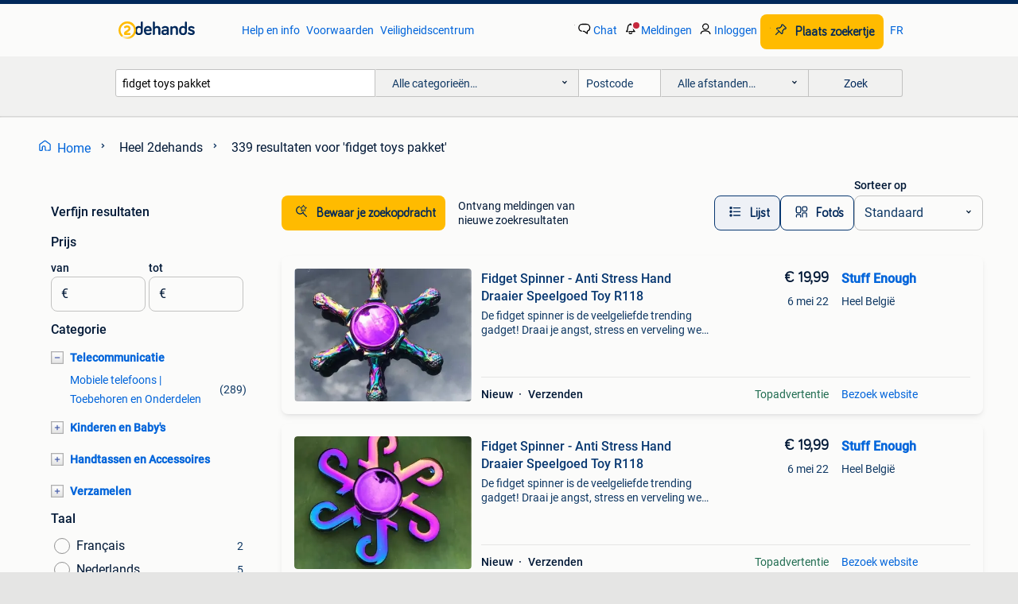

--- FILE ---
content_type: text/html; charset=utf-8
request_url: https://www.2dehands.be/q/fidget+toys+pakket/
body_size: 78939
content:
<!DOCTYPE html><html lang="nl" data-theme="light"><head><meta charSet="utf-8" data-next-head=""/><meta name="viewport" content="width=device-width, initial-scale=1" data-next-head=""/><script async="" src="https://www.hzcdn.io/bff/static/vendor/ecg-js-ga-tracking/index.3e3977d7.js"></script><script async="" src="//www.google-analytics.com/analytics.js"></script><script async="" src="//p.marktplaats.net/identity/v2/mid.js"></script><title data-next-head="">② Fidget Toys Pakket voor Ontspanning en Vermaken | 2dehands</title><meta name="description" content="Ontdek een veelzijdig fidget toys pakket dat helpt bij het verminderen van stress en het verbeteren van focus. Ideaal voor jong en oud." data-next-head=""/><meta name="robots" content="index, follow" data-next-head=""/><link rel="alternate" hrefLang="nl" href="https://www.2dehands.be/q/fidget+toys+pakket/" data-next-head=""/><link rel="alternate" hrefLang="fr" href="https://www.2ememain.be/q/fidget+toys+pakket/#Language:fr-BE|offeredSince:Altijd" data-next-head=""/><link rel="alternate" hrefLang="x-default" href="https://www.2dehands.be/q/fidget+toys+pakket/" data-next-head=""/><link rel="canonical" href="https://www.2dehands.be/q/fidget+toys+pakket/" data-next-head=""/><meta http-equiv="Content-Language" content="nl"/><link rel="shortcut icon" href="https://www.hzcdn.io/bff/static/vendor/hz-web-ui/twh/favicons/favicon.d4b237b1.ico"/><link rel="apple-touch-icon" sizes="57x57" href="https://www.hzcdn.io/bff/static/vendor/hz-web-ui/twh/favicons/apple-touch-icon-57x57.27490f1f.png"/><link rel="apple-touch-icon" sizes="114x114" href="https://www.hzcdn.io/bff/static/vendor/hz-web-ui/twh/favicons/apple-touch-icon-114x114.bcf20f4a.png"/><link rel="apple-touch-icon" sizes="72x72" href="https://www.hzcdn.io/bff/static/vendor/hz-web-ui/twh/favicons/apple-touch-icon-72x72.78a898ce.png"/><link rel="apple-touch-icon" sizes="144x144" href="https://www.hzcdn.io/bff/static/vendor/hz-web-ui/twh/favicons/apple-touch-icon-144x144.8de41f4f.png"/><link rel="apple-touch-icon" sizes="60x60" href="https://www.hzcdn.io/bff/static/vendor/hz-web-ui/twh/favicons/apple-touch-icon-60x60.8a1d9d81.png"/><link rel="apple-touch-icon" sizes="120x120" href="https://www.hzcdn.io/bff/static/vendor/hz-web-ui/twh/favicons/apple-touch-icon-120x120.daf5e040.png"/><link rel="apple-touch-icon" sizes="76x76" href="https://www.hzcdn.io/bff/static/vendor/hz-web-ui/twh/favicons/apple-touch-icon-76x76.70721c43.png"/><link rel="apple-touch-icon" sizes="152x152" href="https://www.hzcdn.io/bff/static/vendor/hz-web-ui/twh/favicons/apple-touch-icon-152x152.9fb9aa47.png"/><link rel="apple-touch-icon" sizes="180x180" href="https://www.hzcdn.io/bff/static/vendor/hz-web-ui/twh/favicons/apple-touch-icon-180x180.e6ab190c.png"/><link rel="icon" type="image/png" sizes="192x192" href="https://www.hzcdn.io/bff/static/vendor/hz-web-ui/twh/favicons/favicon-192x192.1c5d8455.png"/><link rel="icon" type="image/png" sizes="160x160" href="https://www.hzcdn.io/bff/static/vendor/hz-web-ui/twh/favicons/favicon-160x160.8a3d5c4a.png"/><link rel="icon" type="image/png" sizes="96x96" href="https://www.hzcdn.io/bff/static/vendor/hz-web-ui/twh/favicons/favicon-96x96.e7623262.png"/><link rel="icon" type="image/png" sizes="16x16" href="https://www.hzcdn.io/bff/static/vendor/hz-web-ui/twh/favicons/favicon-16x16.49edf7ef.png"/><link rel="icon" type="image/png" sizes="32x32" href="https://www.hzcdn.io/bff/static/vendor/hz-web-ui/twh/favicons/favicon-32x32.f7716e43.png"/><meta name="theme-color" content="#5f92cd"/><meta name="msapplication-TileColor" content="#5f92cd"/><meta name="msapplication-square150x150logo" content="https://www.hzcdn.io/bff/static/vendor/hz-web-ui/twh/favicons/mstile-150x150.4bb6574e.png"/><meta name="msapplication-square310x310logo" content="https://www.hzcdn.io/bff/static/vendor/hz-web-ui/twh/favicons/mstile-310x310.35695d1f.png"/><meta name="msapplication-square70x70logo" content="https://www.hzcdn.io/bff/static/vendor/hz-web-ui/twh/favicons/mstile-70x70.450f552b.png"/><meta name="msapplication-wide310x150logo" content="https://www.hzcdn.io/bff/static/vendor/hz-web-ui/twh/favicons/mstile-310x150.ff0cead2.png"/><meta name="msapplication-config" content="none"/><meta name="google-adsense-account" content="sites-7225412995316507"/><link rel="alternate" href="android-app://be.tweedehands.m/tweedehands/search/execute?query=fidget+toys+pakket&amp;utm_source=google&amp;utm_medium=organic"/><link rel="preload" href="https://www.hzcdn.io/bff/static/_next/static/css/9e489c7708211639.css" as="style" crossorigin="anonymous"/><link rel="preload" href="https://www.hzcdn.io/bff/static/_next/static/css/0fef43449f52bba6.css" as="style" crossorigin="anonymous"/><script type="application/ld+json" data-next-head="">{"@context":"https:\u002F\u002Fschema.org","@type":"BreadcrumbList","itemListElement":[{"@type":"ListItem","position":1,"name":"2dehands","item":"https:\u002F\u002Fwww.2dehands.be\u002F"},{"@type":"ListItem","position":2,"name":"fidget toys pakket","item":"https:\u002F\u002Fwww.2dehands.be\u002Fq\u002Ffidget+toys+pakket\u002F"}]}</script><script type="application/ld+json" data-next-head="">{"@context":"https:\u002F\u002Fschema.org","@type":"Product","name":"fidget toys pakket","image":"https:\u002F\u002Fimages.2dehands.com\u002Fapi\u002Fv1\u002Flisting-twh-p\u002Fimages\u002Fd8\u002Fd8d7ed13-98a6-423c-9771-8352e21a8f6e?rule=ecg_mp_eps$_82","brand":{"@type":"Thing","name":""},"offers":{"@type":"AggregateOffer","lowPrice":1,"highPrice":25,"priceCurrency":"EUR","availability":"http:\u002F\u002Fschema.org\u002FInStock"}}</script><script type="application/ld+json" data-next-head="">[{"@context":"https:\u002F\u002Fschema.org","@type":"ImageObject","creditText":"2dehands","name":"Fidget Spinner - Anti Stress Hand Draaier Speelgoed Toy R118","description":"De fidget spinner is de veelgeliefde trending gadget! Draai je angst, stress en verveling weg met deze gadget. Veel mensen kunnen zich slecht concentreren hebben er baat bij als ze ergens me...","contentUrl":"https:\u002F\u002Ftwhbe.images.icas.io\u002Fapi\u002Fv1\u002F4f9d6f39\u002Fimages\u002F20\u002F205df44c-4854-4060-a886-31d69775119b?rule=eps_85.JPG","creator":{"@type":"Person","name":"Stuff Enough"},"representativeOfPage":false},{"@context":"https:\u002F\u002Fschema.org","@type":"ImageObject","creditText":"2dehands","name":"Fidget Spinner - Anti Stress Hand Draaier Speelgoed Toy R118","description":"De fidget spinner is de veelgeliefde trending gadget! Draai je angst, stress en verveling weg met deze gadget. Veel mensen kunnen zich slecht concentreren hebben er baat bij als ze ergens me...","contentUrl":"https:\u002F\u002Ftwhbe.images.icas.io\u002Fapi\u002Fv1\u002F4f9d6f39\u002Fimages\u002F15\u002F153e1ab6-2add-4fcd-8519-f1b44692e892?rule=eps_85.JPG","creator":{"@type":"Person","name":"Stuff Enough"},"representativeOfPage":false},{"@context":"https:\u002F\u002Fschema.org","@type":"ImageObject","creditText":"2dehands","name":"Fidget Spinner - Anti Stress Hand Draaier Speelgoed Toy R118","description":"De fidget spinner is de veelgeliefde trending gadget! Draai je angst, stress en verveling weg met deze gadget. Veel mensen kunnen zich slecht concentreren hebben er baat bij als ze ergens me...","contentUrl":"https:\u002F\u002Ftwhbe.images.icas.io\u002Fapi\u002Fv1\u002F4f9d6f39\u002Fimages\u002F8c\u002F8c401aa8-62a5-40c7-bf23-071b1db4fe78?rule=eps_85.JPG","creator":{"@type":"Person","name":"Stuff Enough"},"representativeOfPage":false},{"@context":"https:\u002F\u002Fschema.org","@type":"ImageObject","creditText":"2dehands","name":"Fidget Spinner - Anti Stress Hand Draaier Speelgoed Toy R118","description":"De fidget spinner is de veelgeliefde trending gadget! Draai je angst, stress en verveling weg met deze gadget. Veel mensen kunnen zich slecht concentreren hebben er baat bij als ze ergens me...","contentUrl":"https:\u002F\u002Ftwhbe.images.icas.io\u002Fapi\u002Fv1\u002F4f9d6f39\u002Fimages\u002F74\u002F749bc305-cf52-40a5-9c8e-a8f6f8d8f910?rule=eps_85.JPG","creator":{"@type":"Person","name":"Stuff Enough"},"representativeOfPage":false},{"@context":"https:\u002F\u002Fschema.org","@type":"ImageObject","creditText":"2dehands","name":"Fidget Spinner - Anti Stress Hand Draaier Speelgoed Toy R118","description":"De fidget spinner is de veelgeliefde trending gadget! Draai je angst, stress en verveling weg met deze gadget. Veel mensen kunnen zich slecht concentreren hebben er baat bij als ze ergens me...","contentUrl":"https:\u002F\u002Ftwhbe.images.icas.io\u002Fapi\u002Fv1\u002F4f9d6f39\u002Fimages\u002F86\u002F8690a205-d014-410d-ade9-4e8372d3e8f1?rule=eps_85.JPG","creator":{"@type":"Person","name":"Stuff Enough"},"representativeOfPage":false},{"@context":"https:\u002F\u002Fschema.org","@type":"ImageObject","creditText":"2dehands","name":"Fidget toys en omkeerbare octopusjes","description":"Graag als pakket","contentUrl":"https:\u002F\u002Fimages.2dehands.com\u002Fapi\u002Fv1\u002Flisting-twh-p\u002Fimages\u002Fd8\u002Fd8d7ed13-98a6-423c-9771-8352e21a8f6e?rule=ecg_mp_eps$_85.jpg","creator":{"@type":"Person","name":"Hilke"},"representativeOfPage":false},{"@context":"https:\u002F\u002Fschema.org","@type":"ImageObject","creditText":"2dehands","name":"Fidget Spinner - Anti Stress Hand Draaier Speelgoed Toy R118","description":"De fidget spinner is de veelgeliefde trending gadget! Draai je angst, stress en verveling weg met deze gadget. Veel mensen kunnen zich slecht concentreren hebben er baat bij als ze ergens me...","contentUrl":"https:\u002F\u002Ftwhbe.images.icas.io\u002Fapi\u002Fv1\u002F4f9d6f39\u002Fimages\u002Fa6\u002Fa680d741-5de6-4304-ac92-fe615bc45c9c?rule=eps_85.JPG","creator":{"@type":"Person","name":"Stuff Enough"},"representativeOfPage":false},{"@context":"https:\u002F\u002Fschema.org","@type":"ImageObject","creditText":"2dehands","name":"Fidget Spinner - Anti Stress Hand Draaier Speelgoed Toy R118","description":"De fidget spinner is de veelgeliefde trending gadget! Draai je angst, stress en verveling weg met deze gadget. Veel mensen kunnen zich slecht concentreren hebben er baat bij als ze ergens me...","contentUrl":"https:\u002F\u002Ftwhbe.images.icas.io\u002Fapi\u002Fv1\u002F4f9d6f39\u002Fimages\u002F92\u002F922d6d3a-b804-4db9-b2f7-5b027674d8fd?rule=eps_85.JPG","creator":{"@type":"Person","name":"Stuff Enough"},"representativeOfPage":false},{"@context":"https:\u002F\u002Fschema.org","@type":"ImageObject","creditText":"2dehands","name":"Fidget Spinner - Anti Stress Hand Draaier Speelgoed Toy R118","description":"De fidget spinner is de veelgeliefde trending gadget! Draai je angst, stress en verveling weg met deze gadget. Veel mensen kunnen zich slecht concentreren hebben er baat bij als ze ergens me...","contentUrl":"https:\u002F\u002Ftwhbe.images.icas.io\u002Fapi\u002Fv1\u002F4f9d6f39\u002Fimages\u002Fe5\u002Fe54bc86f-a75b-48c9-a081-b6d61b36a0f1?rule=eps_85.JPG","creator":{"@type":"Person","name":"Stuff Enough"},"representativeOfPage":false},{"@context":"https:\u002F\u002Fschema.org","@type":"ImageObject","creditText":"2dehands","name":"Fidget Spinner - Anti Stress Hand Draaier Speelgoed Toy R118","description":"De fidget spinner is de veelgeliefde trending gadget! Draai je angst, stress en verveling weg met deze gadget. Veel mensen kunnen zich slecht concentreren hebben er baat bij als ze ergens me...","contentUrl":"https:\u002F\u002Ftwhbe.images.icas.io\u002Fapi\u002Fv1\u002F4f9d6f39\u002Fimages\u002Fb5\u002Fb5f9f77c-ce5c-4005-ac62-d86c0a623407?rule=eps_85.JPG","creator":{"@type":"Person","name":"Stuff Enough"},"representativeOfPage":false},{"@context":"https:\u002F\u002Fschema.org","@type":"ImageObject","creditText":"2dehands","name":"Fidget Spinner - Anti Stress Hand Draaier Speelgoed Toy R118","description":"De fidget spinner is de veelgeliefde trending gadget! Draai je angst, stress en verveling weg met deze gadget. Veel mensen kunnen zich slecht concentreren hebben er baat bij als ze ergens me...","contentUrl":"https:\u002F\u002Ftwhbe.images.icas.io\u002Fapi\u002Fv1\u002F4f9d6f39\u002Fimages\u002F30\u002F30e1c055-e853-485f-9aee-37996a53bea2?rule=eps_85.JPG","creator":{"@type":"Person","name":"Stuff Enough"},"representativeOfPage":false},{"@context":"https:\u002F\u002Fschema.org","@type":"ImageObject","creditText":"2dehands","name":"Pakket speelgoed","description":"3 euro samen - house of mouse – juwelenkistje en knuffeltje - 3 etuitjes\u002Fpennenzakken (ijsjesvorm, pailletten, ghost rockers) - opbergdoosjes (frozen, sint, kat…) - tennisballen - bureaulamp...","contentUrl":"https:\u002F\u002Fimages.2dehands.com\u002Fapi\u002Fv1\u002Flisting-twh-p\u002Fimages\u002Fb2\u002Fb2f46154-6471-4800-9ca6-314054dc4e17?rule=ecg_mp_eps$_85.jpg","creator":{"@type":"Person","name":"Evelyn"},"representativeOfPage":false},{"@context":"https:\u002F\u002Fschema.org","@type":"ImageObject","creditText":"2dehands","name":"Fidget Spinner - Anti Stress Hand Draaier Speelgoed Toy R118","description":"De fidget spinner is de veelgeliefde trending gadget! Draai je angst, stress en verveling weg met deze gadget. Veel mensen kunnen zich slecht concentreren hebben er baat bij als ze ergens me...","contentUrl":"https:\u002F\u002Ftwhbe.images.icas.io\u002Fapi\u002Fv1\u002F4f9d6f39\u002Fimages\u002Fe7\u002Fe7b3de56-f5b5-4f12-baac-71232411ffd3?rule=eps_85.JPG","creator":{"@type":"Person","name":"Stuff Enough"},"representativeOfPage":false},{"@context":"https:\u002F\u002Fschema.org","@type":"ImageObject","creditText":"2dehands","name":"Fidget Spinner - Anti Stress Hand Draaier Speelgoed Toy R118","description":"De fidget spinner is de veelgeliefde trending gadget! Draai je angst, stress en verveling weg met deze gadget. Veel mensen kunnen zich slecht concentreren hebben er baat bij als ze ergens me...","contentUrl":"https:\u002F\u002Ftwhbe.images.icas.io\u002Fapi\u002Fv1\u002F4f9d6f39\u002Fimages\u002Fb4\u002Fb40f8054-2418-449d-895d-7f880ec8a7b9?rule=eps_85.JPG","creator":{"@type":"Person","name":"Stuff Enough"},"representativeOfPage":false},{"@context":"https:\u002F\u002Fschema.org","@type":"ImageObject","creditText":"2dehands","name":"Fidget Spinner - Anti Stress Hand Draaier Speelgoed Toy R118","description":"De fidget spinner is de veelgeliefde trending gadget! Draai je angst, stress en verveling weg met deze gadget. Veel mensen kunnen zich slecht concentreren hebben er baat bij als ze ergens me...","contentUrl":"https:\u002F\u002Ftwhbe.images.icas.io\u002Fapi\u002Fv1\u002F4f9d6f39\u002Fimages\u002Fb9\u002Fb92bcf5e-a6bf-4f96-9906-2336e29b8bf5?rule=eps_85.JPG","creator":{"@type":"Person","name":"Stuff Enough"},"representativeOfPage":false},{"@context":"https:\u002F\u002Fschema.org","@type":"ImageObject","creditText":"2dehands","name":"Fidget Spinner - Anti Stress Hand Draaier Speelgoed Toy R118","description":"De fidget spinner is de veelgeliefde trending gadget! Draai je angst, stress en verveling weg met deze gadget. Veel mensen kunnen zich slecht concentreren hebben er baat bij als ze ergens me...","contentUrl":"https:\u002F\u002Ftwhbe.images.icas.io\u002Fapi\u002Fv1\u002F4f9d6f39\u002Fimages\u002Fdf\u002Fdf24a5b0-c8e5-4cef-8de3-827d43e069d8?rule=eps_85.JPG","creator":{"@type":"Person","name":"Stuff Enough"},"representativeOfPage":false},{"@context":"https:\u002F\u002Fschema.org","@type":"ImageObject","creditText":"2dehands","name":"Fidget Spinner - Anti Stress Hand Draaier Speelgoed Toy R118","description":"De fidget spinner is de veelgeliefde trending gadget! Draai je angst, stress en verveling weg met deze gadget. Veel mensen kunnen zich slecht concentreren hebben er baat bij als ze ergens me...","contentUrl":"https:\u002F\u002Ftwhbe.images.icas.io\u002Fapi\u002Fv1\u002F4f9d6f39\u002Fimages\u002Fc7\u002Fc7b5e273-37e8-4bbd-b5d4-e8b3a80f1b41?rule=eps_85.JPG","creator":{"@type":"Person","name":"Stuff Enough"},"representativeOfPage":false},{"@context":"https:\u002F\u002Fschema.org","@type":"ImageObject","creditText":"2dehands","name":"Verzameling fidget toys en squishies 15 stuks","description":"Pakket van 15 stuks verzending via bpost","contentUrl":"https:\u002F\u002Fimages.2dehands.com\u002Fapi\u002Fv1\u002Flisting-twh-p\u002Fimages\u002F86\u002F86e246f3-541d-42e3-a98c-fcc8277b951c?rule=ecg_mp_eps$_85.jpg","creator":{"@type":"Person","name":"Natasja"},"representativeOfPage":false},{"@context":"https:\u002F\u002Fschema.org","@type":"ImageObject","creditText":"2dehands","name":"Fidget Spinner - Anti Stress Hand Draaier Speelgoed Toy R118","description":"De fidget spinner is de veelgeliefde trending gadget! Draai je angst, stress en verveling weg met deze gadget. Veel mensen kunnen zich slecht concentreren hebben er baat bij als ze ergens me...","contentUrl":"https:\u002F\u002Ftwhbe.images.icas.io\u002Fapi\u002Fv1\u002F4f9d6f39\u002Fimages\u002Fca\u002Fca64d623-cd6f-4343-807d-958b5114489a?rule=eps_85.JPG","creator":{"@type":"Person","name":"Stuff Enough"},"representativeOfPage":false},{"@context":"https:\u002F\u002Fschema.org","@type":"ImageObject","creditText":"2dehands","name":"Fidget Spinner - Anti Stress Hand Draaier Speelgoed Toy R118","description":"De fidget spinner is de veelgeliefde trending gadget! Draai je angst, stress en verveling weg met deze gadget. Veel mensen kunnen zich slecht concentreren hebben er baat bij als ze ergens me...","contentUrl":"https:\u002F\u002Ftwhbe.images.icas.io\u002Fapi\u002Fv1\u002F4f9d6f39\u002Fimages\u002Fa3\u002Fa31707ec-bd34-462d-ae50-376b3ea61f8f?rule=eps_85.JPG","creator":{"@type":"Person","name":"Stuff Enough"},"representativeOfPage":false},{"@context":"https:\u002F\u002Fschema.org","@type":"ImageObject","creditText":"2dehands","name":"Fidget Spinner - Anti Stress Hand Draaier Speelgoed Toy R118","description":"De fidget spinner is de veelgeliefde trending gadget! Draai je angst, stress en verveling weg met deze gadget. Veel mensen kunnen zich slecht concentreren hebben er baat bij als ze ergens me...","contentUrl":"https:\u002F\u002Ftwhbe.images.icas.io\u002Fapi\u002Fv1\u002F4f9d6f39\u002Fimages\u002F92\u002F9222f95a-c7e8-40f6-8c26-76b694ea28f9?rule=eps_85.JPG","creator":{"@type":"Person","name":"Stuff Enough"},"representativeOfPage":false},{"@context":"https:\u002F\u002Fschema.org","@type":"ImageObject","creditText":"2dehands","name":"Fidget Spinner - Anti Stress Hand Draaier Speelgoed Toy R118","description":"De fidget spinner is de veelgeliefde trending gadget! Draai je angst, stress en verveling weg met deze gadget. Veel mensen kunnen zich slecht concentreren hebben er baat bij als ze ergens me...","contentUrl":"https:\u002F\u002Ftwhbe.images.icas.io\u002Fapi\u002Fv1\u002F4f9d6f39\u002Fimages\u002Ff6\u002Ff624ecff-d0d6-457b-9974-9dd7d93833e9?rule=eps_85.JPG","creator":{"@type":"Person","name":"Stuff Enough"},"representativeOfPage":false},{"@context":"https:\u002F\u002Fschema.org","@type":"ImageObject","creditText":"2dehands","name":"Fidget Spinner - Anti Stress Hand Draaier Speelgoed Toy R118","description":"De fidget spinner is de veelgeliefde trending gadget! Draai je angst, stress en verveling weg met deze gadget. Veel mensen kunnen zich slecht concentreren hebben er baat bij als ze ergens me...","contentUrl":"https:\u002F\u002Ftwhbe.images.icas.io\u002Fapi\u002Fv1\u002F4f9d6f39\u002Fimages\u002Fea\u002Feaa31e0a-2ea5-4893-a817-f6e8a5d8e19e?rule=eps_85.JPG","creator":{"@type":"Person","name":"Stuff Enough"},"representativeOfPage":false},{"@context":"https:\u002F\u002Fschema.org","@type":"ImageObject","creditText":"2dehands","name":"Super leuke fidget kubus. Infinity draaibaar.","description":"Super fijn om mee te prutsen, deze infinity kubes bestaat uit 8 blokjes die je oneindig kan draaien. In prachtige two tone kleur silk roze\u002Fblauw andere kleuren ook mogelijk. Blauw\u002Froze\u002Fmagen...","contentUrl":"https:\u002F\u002Fimages.2dehands.com\u002Fapi\u002Fv1\u002Flisting-twh-p\u002Fimages\u002F33\u002F3346c060-937a-4e36-a2a1-67adc9328724?rule=ecg_mp_eps$_85.jpg","creator":{"@type":"Person","name":"Tim"},"representativeOfPage":false},{"@context":"https:\u002F\u002Fschema.org","@type":"ImageObject","creditText":"2dehands","name":"Fidget Spinner - Anti Stress Hand Draaier Speelgoed Toy R118","description":"De fidget spinner is de veelgeliefde trending gadget! Draai je angst, stress en verveling weg met deze gadget. Veel mensen kunnen zich slecht concentreren hebben er baat bij als ze ergens me...","contentUrl":"https:\u002F\u002Ftwhbe.images.icas.io\u002Fapi\u002Fv1\u002F4f9d6f39\u002Fimages\u002F25\u002F2546ea2d-d6e7-48ab-b814-bc29f497e751?rule=eps_85.JPG","creator":{"@type":"Person","name":"Stuff Enough"},"representativeOfPage":false},{"@context":"https:\u002F\u002Fschema.org","@type":"ImageObject","creditText":"2dehands","name":"Fidget Spinner - Anti Stress Hand Draaier Speelgoed Toy R118","description":"De fidget spinner is de veelgeliefde trending gadget! Draai je angst, stress en verveling weg met deze gadget. Veel mensen kunnen zich slecht concentreren hebben er baat bij als ze ergens me...","contentUrl":"https:\u002F\u002Ftwhbe.images.icas.io\u002Fapi\u002Fv1\u002F4f9d6f39\u002Fimages\u002Fc4\u002Fc40c3d0c-1495-452d-bf1a-fb3a92669c27?rule=eps_85.JPG","creator":{"@type":"Person","name":"Stuff Enough"},"representativeOfPage":false},{"@context":"https:\u002F\u002Fschema.org","@type":"ImageObject","creditText":"2dehands","name":"Fidget Spinner - Anti Stress Hand Draaier Speelgoed Toy R118","description":"De fidget spinner is de veelgeliefde trending gadget! Draai je angst, stress en verveling weg met deze gadget. Veel mensen kunnen zich slecht concentreren hebben er baat bij als ze ergens me...","contentUrl":"https:\u002F\u002Ftwhbe.images.icas.io\u002Fapi\u002Fv1\u002F4f9d6f39\u002Fimages\u002F05\u002F05140b34-7c28-41ea-84ff-d9cb07f044d0?rule=eps_85.JPG","creator":{"@type":"Person","name":"Stuff Enough"},"representativeOfPage":false},{"@context":"https:\u002F\u002Fschema.org","@type":"ImageObject","creditText":"2dehands","name":"Fidget Spinner - Anti Stress Hand Draaier Speelgoed Toy R118","description":"De fidget spinner is de veelgeliefde trending gadget! Draai je angst, stress en verveling weg met deze gadget. Veel mensen kunnen zich slecht concentreren hebben er baat bij als ze ergens me...","contentUrl":"https:\u002F\u002Ftwhbe.images.icas.io\u002Fapi\u002Fv1\u002F4f9d6f39\u002Fimages\u002Fa2\u002Fa2f89799-32ba-4e10-8171-d891361e9157?rule=eps_85.JPG","creator":{"@type":"Person","name":"Stuff Enough"},"representativeOfPage":false},{"@context":"https:\u002F\u002Fschema.org","@type":"ImageObject","creditText":"2dehands","name":"Fidget Spinner - Anti Stress Hand Draaier Speelgoed Toy R118","description":"De fidget spinner is de veelgeliefde trending gadget! Draai je angst, stress en verveling weg met deze gadget. Veel mensen kunnen zich slecht concentreren hebben er baat bij als ze ergens me...","contentUrl":"https:\u002F\u002Ftwhbe.images.icas.io\u002Fapi\u002Fv1\u002F4f9d6f39\u002Fimages\u002Ffe\u002Ffea890ed-0b67-4db5-9518-393136f534d8?rule=eps_85.JPG","creator":{"@type":"Person","name":"Stuff Enough"},"representativeOfPage":false},{"@context":"https:\u002F\u002Fschema.org","@type":"ImageObject","creditText":"2dehands","name":"Fidget Toys | Kinderspeelgoed | GRATIS LEVERING","description":"🎉 zorgeloos shoppen bij buyshop! 🎉 Bestellen gaat supersnel en eenvoudig: 📦 geef je verzendgegevens door 💳 ontvang een veilig betaalverzoek 🚀 wij verzenden je pakket binnen 1-2 werkdage...","contentUrl":"https:\u002F\u002Fimages.2dehands.com\u002Fapi\u002Fv1\u002Flisting-twh-p\u002Fimages\u002F3a\u002F3a3b9837-d280-4036-a1d6-41a479960095?rule=ecg_mp_eps$_85.jpg","creator":{"@type":"Person","name":"BuyShop***"},"representativeOfPage":false}]</script><script type="application/ld+json" data-next-head="">{"@context":"https:\u002F\u002Fschema.org","@type":"WebPage","speakable":{"@type":"SpeakableSpecification","cssSelector":[".speakable-content-hidden .title",".speakable-content-hidden .description"]},"name":"② Fidget Toys Pakket voor Ontspanning en Vermaken | 2dehands","description":"Via 2dehands: Ontdek een veelzijdig fidget toys pakket dat helpt bij het verminderen van stress en het verbeteren van focus. Ideaal voor jong en oud."}</script><link rel="stylesheet" href="https://www.hzcdn.io/bff/static/vendor/hz-design-tokens/twh/tokens/CssVars.cc981d23.css"/><link rel="stylesheet" href="https://www.hzcdn.io/bff/static/vendor/hz-web-ui/twh/assets/Assets.027f2503.css"/><link rel="stylesheet" href="https://www.hzcdn.io/bff/static/vendor/hz-web-ui/twh/Fonts.d24f98b7.css"/><link rel="stylesheet" href="https://www.hzcdn.io/bff/static/vendor/hz-web-ui/twh/icons/Icons.19fae26f.css"/><link rel="stylesheet" href="https://www.hzcdn.io/bff/static/vendor/hz-web-ui/twh/Index.a8a911b2.css"/><link rel="stylesheet" href="https://www.hzcdn.io/bff/static/vendor/hz-web-ui/twh/apps/Header/Index.e43d67f0.css"/><link rel="stylesheet" href="https://www.hzcdn.io/bff/static/vendor/hz-web-ui/twh/apps/LoginNudge/Index.452bb7be.css"/><script type="text/javascript">    (function (w, d, s, l, i) {
        w[l] = w[l] || [];
        w[l].push({'gtm.start': new Date().getTime(), event: 'gtm.js'});
        var f = d.getElementsByTagName(s)[0], j = d.createElement(s), dl = l != 'dataLayer' ? '&l=' + l : '';
        j.async = true;
        j.src = 'https://tagmanager.2dehands.be/gtm.js?id=' + i + dl;
        f.parentNode.insertBefore(j, f);
    })(window, document, 'script', 'dataLayer', 'GTM-NST8JGD');
</script><script type="text/javascript">    (function (w, d, s, l, i) {
        w[l] = w[l] || [];
        w[l].push({'gtm.start': new Date().getTime(), event: 'gtm.js'});
        var f = d.getElementsByTagName(s)[0], j = d.createElement(s), dl = l != 'dataLayer' ? '&l=' + l : '';
        j.async = true;
        j.src = 'https://tagmanager.2dehands.be/gtm.js?id=' + i + dl;
        f.parentNode.insertBefore(j, f);
    })(window, document, 'script', 'dataLayer', 'GTM-PWP7LQC');
</script><script type="text/javascript">
    const dataLayer = window.dataLayer || [];
    dataLayer.push({"s":{"pn":-1,"ps":-1,"tr":-1,"srt":{},"prc":{"mn":-1,"mx":-1}},"l":{"d":0,"pcid":""},"m":{},"p":{"t":"ResultsSearch","vt":"LR","v":7},"c":{"c":{"id":0,"n":""},"l1":{"id":0,"n":""},"l2":{"id":0,"n":""},"sfc":{"id":0,"n":""}},"u":{"li":false,"tg":{"stg":"hzbit1544_b|bnl31758_b|bnl16400_b|bnl13923_b|mp2199_b|hzbit1440_b|aur7918_b|configurablelandingpage_b|bnl30290_b|aur7826_b|bnl34031_b|hzbit1543_b|bnl34342_b|bnl4892_b|hzbit1405_b|bnl23670_b|bnl23670v3_b|aur3186_b|bnl31759_b"}},"d":{"ua":"Mozilla/5.0 (Macintosh; Intel Mac OS X 10_15_7) AppleWebKit/537.36 (KHTML, like Gecko) Chrome/131.0.0.0 Safari/537.36; ClaudeBot/1.0; +claudebot@anthropic.com)"},"a":{},"o":{}}, {"consentToAllPurposes":false}, {"consentToAllPurposes":false})</script><script type="text/javascript">window.ecGaEventsOnLoad = [];
    window.ecGa = window.ecGa || function() { (ecGa.q = ecGa.q || []).push(arguments) };
    window.ecGaInitialId = 'UA-4684363-37'</script><script type="text/javascript">window.customGlobalConfig = {"pageViewMetricConfig":{"vurl":"SearchResultsPage","isPageViewCustomMetricEnabled":true,"gptBatchMetricsEndpointUrl":"/metrics/displays"},"adsenseMetricConfig":{"vurl":"SearchResultsPage","enableAdsenseMetrics":true,"gptBatchMetricsEndpointUrl":"/metrics/displays"}}</script><script type="text/javascript">
    const STORAGE_SCROLL_KEY = 'lrp_scroll_store';
    const TYPE_BACK_FORWARD = 2;

    window.addEventListener('pageshow', (event) => {
      const isNavigatedBack =
        window?.performance?.getEntriesByType('navigation')?.[0]?.type === 'back_forward' ||
        window?.performance?.navigation?.type === TYPE_BACK_FORWARD;
      const isScrolledToTop = window.scrollY === 0;
      const isScrolledBelowSmartBanner = window.scrollY === 1;
      const scrollRestorationEvent = {
        eventAction: 'exposedScrollRestoration',
      };
      const storageItem = sessionStorage.getItem(STORAGE_SCROLL_KEY);
      let parsedStorageItem = {};
      if (storageItem) {
        try {
          parsedStorageItem = JSON.parse(storageItem);
        } catch (e) {
          sessionStorage.removeItem(STORAGE_SCROLL_KEY);
        }
      }
      const { href, pos, height } = parsedStorageItem;
      const samePage = href === window.location.href;
      const acceptableDiff = window.innerHeight / 2;
      const diffScrollPositions = Math.abs(pos - window.scrollY);

      if (isNavigatedBack && samePage && pos > 10 && (isScrolledToTop || isScrolledBelowSmartBanner || diffScrollPositions > acceptableDiff)) {
        if (history.scrollRestoration) {
          history.scrollRestoration = 'manual';
        }
        setTimeout(() => {
          const layoutElements = document.querySelectorAll('.hz-Page-body, .hz-Page-container--fullHeight');
          layoutElements.forEach((el) => {
            el.style.minHeight = height + 'px';
          });
          window.scrollTo(0, pos);
        }, 0);
      }
    });
  </script><link rel="stylesheet" href="https://www.hzcdn.io/bff/static/_next/static/css/9e489c7708211639.css" crossorigin="anonymous" data-n-g=""/><link rel="stylesheet" href="https://www.hzcdn.io/bff/static/_next/static/css/0fef43449f52bba6.css" crossorigin="anonymous" data-n-p=""/><noscript data-n-css=""></noscript><script defer="" crossorigin="anonymous" noModule="" src="https://www.hzcdn.io/bff/static/_next/static/chunks/polyfills-42372ed130431b0a.js"></script><script src="https://www.hzcdn.io/bff/static/_next/static/chunks/webpack-4703a58f85d3c682.js" defer="" crossorigin="anonymous"></script><script src="https://www.hzcdn.io/bff/static/_next/static/chunks/framework-117214d4b4dec970.js" defer="" crossorigin="anonymous"></script><script src="https://www.hzcdn.io/bff/static/_next/static/chunks/main-6c2b5bfdfee7465e.js" defer="" crossorigin="anonymous"></script><script src="https://www.hzcdn.io/bff/static/_next/static/chunks/pages/_app-7cf64b46993fc2e3.js" defer="" crossorigin="anonymous"></script><script src="https://www.hzcdn.io/bff/static/_next/static/chunks/614-4963f56e65520160.js" defer="" crossorigin="anonymous"></script><script src="https://www.hzcdn.io/bff/static/_next/static/chunks/580-72eb125308b262a8.js" defer="" crossorigin="anonymous"></script><script src="https://www.hzcdn.io/bff/static/_next/static/chunks/762-706ee0c75825ff92.js" defer="" crossorigin="anonymous"></script><script src="https://www.hzcdn.io/bff/static/_next/static/chunks/162-6d6564e90015ed12.js" defer="" crossorigin="anonymous"></script><script src="https://www.hzcdn.io/bff/static/_next/static/chunks/191-ca6f830a3869e778.js" defer="" crossorigin="anonymous"></script><script src="https://www.hzcdn.io/bff/static/_next/static/chunks/702-1d45a349b028a4f0.js" defer="" crossorigin="anonymous"></script><script src="https://www.hzcdn.io/bff/static/_next/static/chunks/988-7fe19c2550ff9ff9.js" defer="" crossorigin="anonymous"></script><script src="https://www.hzcdn.io/bff/static/_next/static/chunks/pages/lrp.twh.nlbe-40004f14414ffc4e.js" defer="" crossorigin="anonymous"></script><script src="https://www.hzcdn.io/bff/static/_next/static/wot_KauqHd_yhUU2OSlB_/_buildManifest.js" defer="" crossorigin="anonymous"></script><script src="https://www.hzcdn.io/bff/static/_next/static/wot_KauqHd_yhUU2OSlB_/_ssgManifest.js" defer="" crossorigin="anonymous"></script></head><body><div class="hz-Page-body hz-Page-body--lrp hz-Page"><link rel="preload" as="image" href="//www.hzcdn.io/bff/static/vendor/hz-web-ui/twh/assets/tenant--nlbe.8460206a.svg"/><link rel="preload" as="image" href="//www.hzcdn.io/bff/static/vendor/hz-web-ui/twh/assets/tenant-coin--nlbe.9b4b2c4f.svg"/><link rel="preload" as="image" href="/bff/static/_next/assets/collapsible-menu-open-icon.08973cd1.png"/><link rel="preload" as="image" href="/bff/static/_next/assets/collapsible-menu-closed-icon.f738b22e.png"/><link rel="preload" as="image" href="https://twhbe.images.icas.io/api/v1/4f9d6f39/images/20/205df44c-4854-4060-a886-31d69775119b?rule=eps_82" fetchPriority="high"/><script async="" src="https://consent.marktplaats.nl/unified/wrapperMessagingWithoutDetection.js"></script><div id="__next"><script>function _typeof(t){return(_typeof="function"==typeof Symbol&&"symbol"==typeof Symbol.iterator?function(t){return typeof t}:function(t){return t&&"function"==typeof Symbol&&t.constructor===Symbol&&t!==Symbol.prototype?"symbol":typeof t})(t)}!function(){for(var t,e,o=[],n=window,r=n;r;){try{if(r.frames.__tcfapiLocator){t=r;break}}catch(t){}if(r===n.top)break;r=n.parent}t||(function t(){var e=n.document,o=!!n.frames.__tcfapiLocator;if(!o)if(e.body){var r=e.createElement("iframe");r.style.cssText="display:none",r.name="__tcfapiLocator",e.body.appendChild(r)}else setTimeout(t,5);return!o}(),n.__tcfapi=function(){for(var t=arguments.length,n=new Array(t),r=0;r<t;r++)n[r]=arguments[r];if(!n.length)return o;"setGdprApplies"===n[0]?n.length>3&&2===parseInt(n[1],10)&&"boolean"==typeof n[3]&&(e=n[3],"function"==typeof n[2]&&n[2]("set",!0)):"ping"===n[0]?"function"==typeof n[2]&&n[2]({gdprApplies:e,cmpLoaded:!1,cmpStatus:"stub"}):o.push(n)},n.addEventListener("message",(function(t){var e="string"==typeof t.data,o={};if(e)try{o=JSON.parse(t.data)}catch(t){}else o=t.data;var n="object"===_typeof(o)?o.__tcfapiCall:null;n&&window.__tcfapi(n.command,n.version,(function(o,r){var a={__tcfapiReturn:{returnValue:o,success:r,callId:n.callId}};t&&t.source&&t.source.postMessage&&t.source.postMessage(e?JSON.stringify(a):a,"*")}),n.parameter)}),!1))}();</script><script>
  window._sp_ss_config = {
    accountId: 1825,
    baseEndpoint: 'https://consent.2dehands.be',
    privacyManagerModalId: 659132,
  };
</script><script src="https://www.hzcdn.io/bff/static/vendor/sourcepoint-lib/index.620fc35c.js"></script><header class=" u-stickyHeader" style="height:100%"><div class="hz-Header"><div class="hz-Header-ribbonTop"></div><div class="hz-Header-navBar hz-Header-bigger-touchAreas"><div class="hz-Header-maxWidth"><a class="hz-Link hz-Link--standalone hz-Header-logo" data-role="homepage" aria-label="Homepage" tabindex="0" href="/" role="link"><img src="//www.hzcdn.io/bff/static/vendor/hz-web-ui/twh/assets/tenant--nlbe.8460206a.svg" class="hz-Header-logo-desktop" alt="2dehands Start"/><img src="//www.hzcdn.io/bff/static/vendor/hz-web-ui/twh/assets/tenant-coin--nlbe.9b4b2c4f.svg" class="hz-Header-logo-mobile" alt="2dehands Start"/></a><a class="hz-Button hz-Button--primary hz-Header-skipToMain" href="#main-container" data-role="skip-to-main">Ga naar zoekertjes</a><ul class="hz-Header-links"><li><a class="hz-Link hz-Link--isolated" tabindex="0" href="https://help.2dehands.be" role="link">Help en info</a></li><li><a class="hz-Link hz-Link--isolated" tabindex="0" href="https://help.2dehands.be/s/topic/0TO5I000000TYqZWAW/voorwaarden" role="link">Voorwaarden</a></li><li><a class="hz-Link hz-Link--isolated" tabindex="0" href="https://www.2dehands.be/i/veilig-handelen/" role="link">Veiligheidscentrum</a></li></ul><ul class="hz-Header-menu" data-role="nav-dropdown-menu"><li class="hz-hide-custom--messages"><a class="hz-Link hz-Link--isolated" data-sem="messagingDisplayAction" data-role="messaging" title="Chat" tabindex="0" href="/messages" role="link"><div class="hz-Button-badge"><i class="hz-Icon hz-Icon--backgroundDefault hz-SvgIcon hz-SvgIconMessages" aria-hidden="true" data-sem="Icon"></i><span class="hz-hide-lte-md">Chat</span></div></a></li><li><a class="hz-Link hz-Link--isolated" data-role="notifications" title="Meldingen" tabindex="0" href="/notifications" role="button"><div class="hz-Button-badge"><i class="hz-Icon hz-Icon--backgroundDefault hz-SvgIcon hz-SvgIconNotification" aria-hidden="true" data-sem="Icon"></i><i class="hz-Header-badge hz-Header-badge--signalAction"></i><span class="hz-hide-lte-md">Meldingen</span></div></a></li><li class="hz-hide-gte-lg"><button class="hz-Link hz-Link--isolated" data-role="hamburgerOpen" tabindex="0" type="button" role="link"><i class="hz-Icon hz-Icon--backgroundDefault hz-SvgIcon hz-SvgIconProfile" aria-hidden="true" data-sem="Icon"></i></button></li><li class="hz-hide-lte-md"><a class="hz-Link hz-Link--isolated" data-role="login" tabindex="0" href="/identity/v2/login?target=" role="link"><i class="hz-Icon hz-Icon--backgroundDefault hz-SvgIcon hz-SvgIconProfile" aria-hidden="true" data-sem="Icon"></i><span>Inloggen</span></a></li><li><a class="hz-Button hz-Button--primary hz-Button--callToAction" href="https://link.2dehands.be/link/placead/start" data-role="placeAd" tabindex="0" aria-label="Plaats zoekertje"><span class="hz-Button-Icon hz-Button-Icon--start"><i class="hz-Icon hz-SvgIcon hz-SvgIconPinCallToActionForeground" aria-hidden="true" data-sem="Icon"></i></span><span class="hz-hide-lte-md">Plaats zoekertje</span></a></li><li class="hz-hide-lte-md"><a class="hz-Link hz-Link--isolated" data-role="changeLocale" tabindex="0" href="https://www.2ememain.be" role="link">FR</a></li></ul></div></div><div class="hz-Header-searchBar"><div class="hz-Header-maxWidth "><form class="hz-SearchForm" data-role="searchForm" method="get"><div class="hz-SearchFieldset-standard"><div class="hz-SearchForm-query" data-role="searchForm-query"><div class="hz-Nav-dropdown hz-Nav-dropdown--full-width hz-Nav-dropdown--closed"><input class="hz-Nav-dropdown-toggle hz-Header-Autocomplete-input" spellCheck="false" data-role="searchForm-autocomplete" aria-label="Dropdown zoekbalk" autoComplete="off" tabindex="0" role="combobox" aria-expanded="false" aria-owns="dropdown-list" aria-describedby="autocomplete-instructions" name="query" value="fidget toys pakket"/><div id="autocomplete-instructions" style="display:none">Typ om suggesties te zien. Gebruik de pijltoetsen om door de suggesties te navigeren en druk op Enter om een optie te selecteren.</div><div aria-live="polite" style="position:absolute;height:0;width:0;overflow:hidden"></div></div></div></div><div class="hz-SearchFieldset-advanced"><div class="hz-SearchForm-category"><div class="hz-CustomDropdown" data-role="searchForm-category-menu"><div class="hz-Custom-dropdown-container  is-dirty"><div class="hz-Input hz-dropdown-trigger" id="categoryId" role="button" aria-haspopup="listbox" aria-label="Alle categorieën… selected, Kies categorie:, collapsed" aria-required="false" tabindex="0" data-testid="dropdown-trigger" data-value="0"><span class="hz-dropdown-value">Alle categorieën…</span><i class="hz-Icon hz-SvgIcon hz-SvgIconArrowDown" aria-hidden="true" data-sem="Icon"></i></div></div></div><input type="hidden" name="categoryId" value="0"/></div><div id="formPostcode" class="hz-SearchForm-postcode"><div class="hz-TextField"><div class="hz-TextField-formControl"><input class="hz-TextField-input" autoComplete="off" placeholder="Postcode" aria-label="Postcode" id="TextField-" type="text" aria-describedby="TextField--Footer-helper-text" aria-invalid="false" name="postcode" value=""/></div><div class="hz-TextField-footer"><div></div><div id="live-announcement" role="alert" aria-live="polite" aria-atomic="true" style="position:absolute;height:0;width:0;overflow:hidden;display:none"></div></div></div></div><div class="hz-SearchForm-distance"><div class="hz-CustomDropdown" data-role="searchForm-distance-menu"><div class="hz-Custom-dropdown-container  is-dirty"><div class="hz-Input hz-dropdown-trigger" id="distance" role="button" aria-haspopup="listbox" aria-label="Alle afstanden… selected, Kies afstand:, collapsed" aria-required="false" tabindex="0" data-testid="dropdown-trigger" data-value="0"><span class="hz-dropdown-value">Alle afstanden…</span><i class="hz-Icon hz-SvgIcon hz-SvgIconArrowDown" aria-hidden="true" data-sem="Icon"></i></div></div></div><input type="hidden" name="distance" value="0"/></div></div><button class="hz-Button hz-Button--secondary hz-SearchForm-search" type="submit" data-role="searchForm-button" tabindex="0"><i class="hz-Icon hz-hide-gte-md hz-SvgIcon hz-SvgIconSearch" aria-hidden="true" data-sem="Icon"></i><span class="hz-show-md">Zoek</span></button><div class="hz-SearchForm-options"></div></form></div></div><div class="hz-Header-ribbonBottom"></div></div></header><!--$--><!--/$--><main class="hz-Page-container hz-Page-container--"><div class="hz-Page-content" id="content"><div class="speakable-content-hidden" hidden=""><p class="title">② Fidget Toys Pakket voor Ontspanning en Vermaken | 2dehands</p><p class="description">Ontdek een veelzijdig fidget toys pakket dat helpt bij het verminderen van stress en het verbeteren van focus. Ideaal voor jong en oud.</p></div><div class="hz-Banner hz-Banner--fluid"><div id="banner-top-dt" class="loading mobileOnly "></div></div><div class="hz-Page-element hz-Page-element hz-Page-element--full-width hz-Page-element--breadCrumbAndSaveSearch"><nav class="hz-Breadcrumbs" aria-label="Kruimelpad"><ol class="hz-BreadcrumbsList"><li class="hz-Breadcrumb" data-testid="breadcrumb-link"><a class="hz-Link hz-Link--isolated" href="/" role="link"><i class="hz-Icon hz-Icon--textLinkDefault left-icon hz-SvgIcon hz-SvgIconHome" aria-hidden="true" data-sem="Icon"></i><span class="hz-BreadcrumbLabel">Home</span><i class="hz-Icon hz-Icon--textSecondary right-icon hz-SvgIcon hz-SvgIconArrowRight" aria-hidden="true" data-sem="Icon"></i></a></li><li class="hz-Breadcrumb"><span>Heel 2dehands</span><i class="hz-Icon hz-Icon--textSecondary hz-SvgIcon hz-SvgIconArrowRight" aria-hidden="true" data-sem="Icon"></i></li><li class="hz-Breadcrumb" aria-current="page" data-testid="breadcrumb-last-item"><span class="hz-CurrentPage" role="text" aria-label="[object Object], current page."><span>339 resultaten</span> <span>voor 'fidget toys pakket'</span></span></li></ol></nav></div><div class="hz-Page-element hz-Page-element--aside"><div class="hz-Filters"><div class="hz-RowHeader"><span class="hz-HeaderTitle"><span class="hz-Text hz-Text--bodyLargeStrong u-colorTextPrimary">Verfijn resultaten</span></span></div><div class="hz-Filter"><div class="hz-RowHeader range-PriceCents"><span class="hz-HeaderTitle"><span class="hz-Text hz-Text--bodyLargeStrong u-colorTextPrimary">Prijs</span></span></div><div role="group" aria-labelledby="range-PriceCents" class="hz-Filter-fields"><div class="hz-TextField hz-TextField--prefixed"><label class="hz-Text hz-Text--bodyRegularStrong u-colorTextPrimary input-label" for="PrefixedTextField-van">van</label><div class="hz-TextField-formControl"><span class="hz-TextField-prefix">€</span><input class="hz-TextField-input" id="PrefixedTextField-van" type="text" aria-describedby="PrefixedTextField-van-Footer-helper-text" aria-invalid="false" name="from" value=""/></div><div class="hz-TextField-footer"><div></div><div id="live-announcement" role="alert" aria-live="polite" aria-atomic="true" style="position:absolute;height:0;width:0;overflow:hidden;display:none"></div></div></div><div class="hz-TextField hz-TextField--prefixed"><label class="hz-Text hz-Text--bodyRegularStrong u-colorTextPrimary input-label" for="PrefixedTextField-tot">tot</label><div class="hz-TextField-formControl"><span class="hz-TextField-prefix">€</span><input class="hz-TextField-input" id="PrefixedTextField-tot" type="text" aria-describedby="PrefixedTextField-tot-Footer-helper-text" aria-invalid="false" name="to" value=""/></div><div class="hz-TextField-footer"><div></div><div id="live-announcement" role="alert" aria-live="polite" aria-atomic="true" style="position:absolute;height:0;width:0;overflow:hidden;display:none"></div></div></div></div></div><div class="hz-Filter"><div class="hz-RowHeader"><span class="hz-HeaderTitle"><span class="hz-Text hz-Text--bodyLargeStrong u-colorTextPrimary">Categorie</span></span></div><ul class="hz-Tree-list"><div id="820" class="hz-Tree-list-item"><li class="hz-Level-one hz-Level-one--open  "><button aria-expanded="true" aria-label="Telecommunicatie" class="hz-State-button"><img src="/bff/static/_next/assets/collapsible-menu-open-icon.08973cd1.png" alt="expand" class="hz-State-icon"/></button><a class="hz-Link hz-Link--isolated category-name" tabindex="0" role="link">Telecommunicatie</a></li><li class="hz-Level-two "><a class="hz-Link hz-Link--isolated category-name" tabindex="0" role="link">Mobiele telefoons | Toebehoren en Onderdelen<span class="hz-Filter-counter">(<!-- -->289<!-- -->)</span></a></li></div><div id="565" class="hz-Tree-list-item"><li class="hz-Level-one hz-Level-one--closed  "><button aria-expanded="false" aria-label="Kinderen en Baby&#x27;s" class="hz-State-button"><img src="/bff/static/_next/assets/collapsible-menu-closed-icon.f738b22e.png" alt="expand" class="hz-State-icon"/></button><a class="hz-Link hz-Link--isolated category-name" tabindex="0" role="link">Kinderen en Baby&#x27;s</a></li><li class="hz-Level-two "><a class="hz-Link hz-Link--isolated category-name" tabindex="0" role="link">Speelgoed | Overig<span class="hz-Filter-counter">(<!-- -->39<!-- -->)</span></a></li><li class="hz-Level-two "><a class="hz-Link hz-Link--isolated category-name" tabindex="0" role="link">Speelgoed | Actiefiguren<span class="hz-Filter-counter">(<!-- -->1<!-- -->)</span></a></li><li class="hz-Level-two "><a class="hz-Link hz-Link--isolated category-name" tabindex="0" role="link">Speelgoed | Babyspeelgoed<span class="hz-Filter-counter">(<!-- -->1<!-- -->)</span></a></li><li class="hz-Level-two "><a class="hz-Link hz-Link--isolated category-name" tabindex="0" role="link">Speelgoed | Educatief en Creatief<span class="hz-Filter-counter">(<!-- -->1<!-- -->)</span></a></li></div><div id="1826" class="hz-Tree-list-item"><li class="hz-Level-one hz-Level-one--closed  "><button aria-expanded="false" aria-label="Handtassen en Accessoires" class="hz-State-button"><img src="/bff/static/_next/assets/collapsible-menu-closed-icon.f738b22e.png" alt="expand" class="hz-State-icon"/></button><a class="hz-Link hz-Link--isolated category-name" tabindex="0" role="link">Handtassen en Accessoires</a></li><li class="hz-Level-two "><a class="hz-Link hz-Link--isolated category-name" tabindex="0" role="link">Portemonnees<span class="hz-Filter-counter">(<!-- -->7<!-- -->)</span></a></li></div><div id="895" class="hz-Tree-list-item"><li class="hz-Level-one hz-Level-one--closed  "><button aria-expanded="false" aria-label="Verzamelen" class="hz-State-button"><img src="/bff/static/_next/assets/collapsible-menu-closed-icon.f738b22e.png" alt="expand" class="hz-State-icon"/></button><a class="hz-Link hz-Link--isolated category-name" tabindex="0" role="link">Verzamelen</a></li><li class="hz-Level-two "><a class="hz-Link hz-Link--isolated category-name" tabindex="0" role="link">Speelgoed<span class="hz-Filter-counter">(<!-- -->1<!-- -->)</span></a></li></div></ul></div><div class="hz-Filter"><div class="hz-RowHeader radioGroup-Language"><span class="hz-HeaderTitle"><span class="hz-Text hz-Text--bodyLargeStrong u-colorTextPrimary">Taal</span></span></div><div role="radiogroup" aria-labelledby="radioGroup-Language" class="hz-Filter-radioSection"><div class="hz-Filter-attribute"><label for="Language-fr-BE"><a class="hz-Link hz-Link--isolated hz-Filter-attribute-text" tabindex="-1" role="link"><label class="hz-SelectionInput hz-SelectionInput--Radio" for="Language-fr-BE"><div class="hz-SelectionInput-InputContainer"><input class="hz-SelectionInput-Input" type="Radio" id="Language-fr-BE" name="Language" value="fr-BE"/></div><div class="hz-SelectionInput-Container"><div class="hz-SelectionInput-Body"><div class="hz-SelectionInput-Label"><span class="hz-SelectionInput-LabelText"><span class="hz-Text hz-Text--bodyLarge u-colorTextPrimary">Français</span></span><span class="hz-SelectionInput-Counter"><span class="hz-Text hz-Text--bodyRegular u-colorTextSecondary">2</span></span></div></div></div></label></a></label></div><div class="hz-Filter-attribute"><label for="Language-nl-BE"><a class="hz-Link hz-Link--isolated hz-Filter-attribute-text" tabindex="-1" role="link"><label class="hz-SelectionInput hz-SelectionInput--Radio" for="Language-nl-BE"><div class="hz-SelectionInput-InputContainer"><input class="hz-SelectionInput-Input" type="Radio" id="Language-nl-BE" name="Language" value="nl-BE"/></div><div class="hz-SelectionInput-Container"><div class="hz-SelectionInput-Body"><div class="hz-SelectionInput-Label"><span class="hz-SelectionInput-LabelText"><span class="hz-Text hz-Text--bodyLarge u-colorTextPrimary">Nederlands</span></span><span class="hz-SelectionInput-Counter"><span class="hz-Text hz-Text--bodyRegular u-colorTextSecondary">5</span></span></div></div></div></label></a></label></div><div class="hz-Filter-attribute"><label for="Language-all-languages"><a class="hz-Link hz-Link--isolated hz-Filter-attribute-text" tabindex="-1" role="link"><label class="hz-SelectionInput hz-SelectionInput--Radio" for="Language-all-languages"><div class="hz-SelectionInput-InputContainer"><input class="hz-SelectionInput-Input" type="Radio" id="Language-all-languages" name="Language" checked="" value="all-languages"/></div><div class="hz-SelectionInput-Container"><div class="hz-SelectionInput-Body"><div class="hz-SelectionInput-Label"><span class="hz-SelectionInput-LabelText"><span class="hz-Text hz-Text--bodyLarge u-colorTextPrimary">Nederlands &amp; Français</span></span><span class="hz-SelectionInput-Counter"><span class="hz-Text hz-Text--bodyRegular u-colorTextSecondary">7</span></span></div></div></div></label></a></label></div></div></div><div class="hz-Filter"><div class="hz-Filter-headingSection"><div class="hz-RowHeader"><span class="hz-HeaderTitle"><span class="hz-Text hz-Text--bodyLargeStrong u-colorTextPrimary">Conditie</span></span></div></div><div class="hz-Filter-attribute"><label for="condition-Nieuw"><a class="hz-Link hz-Link--isolated hz-Filter-attribute-text" tabindex="-1" role="link"><label class="hz-SelectionInput hz-SelectionInput--Checkbox" for="condition-Nieuw"><div class="hz-SelectionInput-InputContainer"><input class="hz-SelectionInput-Input" type="Checkbox" id="condition-Nieuw" name="condition-Nieuw" value="Nieuw"/></div><div class="hz-SelectionInput-Container"><div class="hz-SelectionInput-Body"><div class="hz-SelectionInput-Label"><span class="hz-SelectionInput-LabelText"><span class="hz-Text hz-Text--bodyLarge u-colorTextPrimary">Nieuw</span></span><span class="hz-SelectionInput-Counter"><span class="hz-Text hz-Text--bodyRegular u-colorTextSecondary">336</span></span></div></div></div></label></a></label></div><div class="hz-Filter-attribute hz-Filter-attribute--no-results"><label for="condition-Refurbished"><label class="hz-SelectionInput hz-SelectionInput--Checkbox" for="condition-Refurbished"><div class="hz-SelectionInput-InputContainer"><input class="hz-SelectionInput-Input" type="Checkbox" id="condition-Refurbished" disabled="" name="condition-Refurbished" value="Refurbished"/></div><div class="hz-SelectionInput-Container"><div class="hz-SelectionInput-Body"><div class="hz-SelectionInput-Label"><span class="hz-SelectionInput-LabelText"><span class="hz-Text hz-Text--bodyLarge u-colorTextPrimary">Refurbished</span></span><span class="hz-SelectionInput-Counter"><span class="hz-Text hz-Text--bodyRegular u-colorTextSecondary">0</span></span></div></div></div></label></label></div><div class="hz-Filter-attribute"><label for="condition-Zo goed als nieuw"><a class="hz-Link hz-Link--isolated hz-Filter-attribute-text" tabindex="-1" role="link"><label class="hz-SelectionInput hz-SelectionInput--Checkbox" for="condition-Zo goed als nieuw"><div class="hz-SelectionInput-InputContainer"><input class="hz-SelectionInput-Input" type="Checkbox" id="condition-Zo goed als nieuw" name="condition-Zo goed als nieuw" value="Zo goed als nieuw"/></div><div class="hz-SelectionInput-Container"><div class="hz-SelectionInput-Body"><div class="hz-SelectionInput-Label"><span class="hz-SelectionInput-LabelText"><span class="hz-Text hz-Text--bodyLarge u-colorTextPrimary">Zo goed als nieuw</span></span><span class="hz-SelectionInput-Counter"><span class="hz-Text hz-Text--bodyRegular u-colorTextSecondary">3</span></span></div></div></div></label></a></label></div><div class="hz-Filter-attribute hz-Filter-attribute--no-results"><label for="condition-Gebruikt"><label class="hz-SelectionInput hz-SelectionInput--Checkbox" for="condition-Gebruikt"><div class="hz-SelectionInput-InputContainer"><input class="hz-SelectionInput-Input" type="Checkbox" id="condition-Gebruikt" disabled="" name="condition-Gebruikt" value="Gebruikt"/></div><div class="hz-SelectionInput-Container"><div class="hz-SelectionInput-Body"><div class="hz-SelectionInput-Label"><span class="hz-SelectionInput-LabelText"><span class="hz-Text hz-Text--bodyLarge u-colorTextPrimary">Gebruikt</span></span><span class="hz-SelectionInput-Counter"><span class="hz-Text hz-Text--bodyRegular u-colorTextSecondary">0</span></span></div></div></div></label></label></div><div class="hz-Filter-attribute hz-Filter-attribute--no-results"><label for="condition-Niet werkend"><label class="hz-SelectionInput hz-SelectionInput--Checkbox" for="condition-Niet werkend"><div class="hz-SelectionInput-InputContainer"><input class="hz-SelectionInput-Input" type="Checkbox" id="condition-Niet werkend" disabled="" name="condition-Niet werkend" value="Niet werkend"/></div><div class="hz-SelectionInput-Container"><div class="hz-SelectionInput-Body"><div class="hz-SelectionInput-Label"><span class="hz-SelectionInput-LabelText"><span class="hz-Text hz-Text--bodyLarge u-colorTextPrimary">Niet werkend</span></span><span class="hz-SelectionInput-Counter"><span class="hz-Text hz-Text--bodyRegular u-colorTextSecondary">0</span></span></div></div></div></label></label></div></div><div class="hz-Filter"><div class="hz-Filter-headingSection"><div class="hz-RowHeader"><span class="hz-HeaderTitle"><span class="hz-Text hz-Text--bodyLargeStrong u-colorTextPrimary">Levering</span></span></div></div><div class="hz-Filter-attribute"><label for="delivery-Ophalen"><a class="hz-Link hz-Link--isolated hz-Filter-attribute-text" tabindex="-1" role="link"><label class="hz-SelectionInput hz-SelectionInput--Checkbox" for="delivery-Ophalen"><div class="hz-SelectionInput-InputContainer"><input class="hz-SelectionInput-Input" type="Checkbox" id="delivery-Ophalen" name="delivery-Ophalen" value="Ophalen"/></div><div class="hz-SelectionInput-Container"><div class="hz-SelectionInput-Body"><div class="hz-SelectionInput-Label"><span class="hz-SelectionInput-LabelText"><span class="hz-Text hz-Text--bodyLarge u-colorTextPrimary">Ophalen</span></span><span class="hz-SelectionInput-Counter"><span class="hz-Text hz-Text--bodyRegular u-colorTextSecondary">4</span></span></div></div></div></label></a></label></div><div class="hz-Filter-attribute"><label for="delivery-Verzenden"><a class="hz-Link hz-Link--isolated hz-Filter-attribute-text" tabindex="-1" role="link"><label class="hz-SelectionInput hz-SelectionInput--Checkbox" for="delivery-Verzenden"><div class="hz-SelectionInput-InputContainer"><input class="hz-SelectionInput-Input" type="Checkbox" id="delivery-Verzenden" name="delivery-Verzenden" value="Verzenden"/></div><div class="hz-SelectionInput-Container"><div class="hz-SelectionInput-Body"><div class="hz-SelectionInput-Label"><span class="hz-SelectionInput-LabelText"><span class="hz-Text hz-Text--bodyLarge u-colorTextPrimary">Verzenden</span></span><span class="hz-SelectionInput-Counter"><span class="hz-Text hz-Text--bodyRegular u-colorTextSecondary">3</span></span></div></div></div></label></a></label></div></div><div class="hz-Filter"><div class="hz-RowHeader radioGroup-offeredSince"><span class="hz-HeaderTitle"><span class="hz-Text hz-Text--bodyLargeStrong u-colorTextPrimary">Aangeboden sinds</span></span></div><div role="radiogroup" aria-labelledby="radioGroup-offeredSince" class="hz-Filter-radioSection"><div class="hz-Filter-attribute hz-Filter-attribute--no-results"><label for="offeredSince-Vandaag"><label class="hz-SelectionInput hz-SelectionInput--Radio" for="offeredSince-Vandaag"><div class="hz-SelectionInput-InputContainer"><input class="hz-SelectionInput-Input" type="Radio" id="offeredSince-Vandaag" disabled="" name="offeredSince-Vandaag" value="Vandaag"/></div><div class="hz-SelectionInput-Container"><div class="hz-SelectionInput-Body"><div class="hz-SelectionInput-Label"><span class="hz-SelectionInput-LabelText"><span class="hz-Text hz-Text--bodyLarge u-colorTextPrimary">Vandaag</span></span><span class="hz-SelectionInput-Counter"><span class="hz-Text hz-Text--bodyRegular u-colorTextSecondary">0</span></span></div></div></div></label></label></div><div class="hz-Filter-attribute hz-Filter-attribute--no-results"><label for="offeredSince-Gisteren"><label class="hz-SelectionInput hz-SelectionInput--Radio" for="offeredSince-Gisteren"><div class="hz-SelectionInput-InputContainer"><input class="hz-SelectionInput-Input" type="Radio" id="offeredSince-Gisteren" disabled="" name="offeredSince-Gisteren" value="Gisteren"/></div><div class="hz-SelectionInput-Container"><div class="hz-SelectionInput-Body"><div class="hz-SelectionInput-Label"><span class="hz-SelectionInput-LabelText"><span class="hz-Text hz-Text--bodyLarge u-colorTextPrimary">Gisteren</span></span><span class="hz-SelectionInput-Counter"><span class="hz-Text hz-Text--bodyRegular u-colorTextSecondary">0</span></span></div></div></div></label></label></div><div class="hz-Filter-attribute"><label for="offeredSince-Een week"><a class="hz-Link hz-Link--isolated hz-Filter-attribute-text" tabindex="-1" role="link"><label class="hz-SelectionInput hz-SelectionInput--Radio" for="offeredSince-Een week"><div class="hz-SelectionInput-InputContainer"><input class="hz-SelectionInput-Input" type="Radio" id="offeredSince-Een week" name="offeredSince" value="Een week"/></div><div class="hz-SelectionInput-Container"><div class="hz-SelectionInput-Body"><div class="hz-SelectionInput-Label"><span class="hz-SelectionInput-LabelText"><span class="hz-Text hz-Text--bodyLarge u-colorTextPrimary">Een week</span></span><span class="hz-SelectionInput-Counter"><span class="hz-Text hz-Text--bodyRegular u-colorTextSecondary">1</span></span></div></div></div></label></a></label></div><div class="hz-Filter-attribute"><label for="offeredSince-Altijd"><a class="hz-Link hz-Link--isolated hz-Filter-attribute-text" tabindex="-1" role="link"><label class="hz-SelectionInput hz-SelectionInput--Radio" for="offeredSince-Altijd"><div class="hz-SelectionInput-InputContainer"><input class="hz-SelectionInput-Input" type="Radio" id="offeredSince-Altijd" name="offeredSince" checked="" value="Altijd"/></div><div class="hz-SelectionInput-Container"><div class="hz-SelectionInput-Body"><div class="hz-SelectionInput-Label"><span class="hz-SelectionInput-LabelText"><span class="hz-Text hz-Text--bodyLarge u-colorTextPrimary">Altijd</span></span><span class="hz-SelectionInput-Counter"><span class="hz-Text hz-Text--bodyRegular u-colorTextSecondary">5</span></span></div></div></div></label></a></label></div></div></div></div><div class="hz-Banner hz-Banner--sticky-left"><div id="banner-skyscraper-dt" class="  "></div></div><div class="hz-Banner hz-Banner--sticky-left"><div id="banner-skyscraper-2-dt" class="  "></div></div></div><div class="hz-Page-element hz-Page-element--main"><div class="hz-ViewControl"><div class="hz-ViewControl-group hz-ViewControl-group--functional-options"><div class="hz-SaveSearchButton SaveSearchContainer_saveSearchControl__ha_nk" data-testid="saveSearchControl"><button class="hz-Button hz-Button--primary  " data-testid="saveSearchButton"><span class="hz-Button-Icon hz-Button-Icon--start"><i class="hz-Icon hz-SvgIcon hz-SvgIconSearchSave" aria-hidden="true" data-sem="Icon"></i></span><span class="SaveSearchButton_saveSearchButtonText__Cj3BW ">Bewaar je zoekopdracht</span></button><p>Ontvang meldingen van nieuwe zoekresultaten</p></div></div><div class="hz-ViewControl-group hz-ViewControl-group--view-and-sort-options"><div class="hz-ViewControl-group hz-ViewControl-group--view-options" role="tablist"><button class="hz-Button hz-Button--secondary results-button isActive" role="tab" aria-label=" Lijst" aria-selected="true"><span class="hz-Button-Icon hz-Button-Icon--start"><i class="hz-Icon hz-SvgIcon hz-SvgIconResultsList" aria-hidden="true" data-sem="Icon"></i></span><span class="view-option-label"> Lijst</span></button><button class="hz-Button hz-Button--secondary results-button " role="tab" aria-label=" Foto’s" aria-selected="false"><span class="hz-Button-Icon hz-Button-Icon--start"><i class="hz-Icon hz-SvgIcon hz-SvgIconViewGallery" aria-hidden="true" data-sem="Icon"></i></span><span class="view-option-label"> Foto’s</span></button></div><div class="hz-Dropdown"><label class="hz-Text hz-Text--bodyRegularStrong u-colorTextPrimary input-label" for="Dropdown-sorteerOp">Sorteer op</label><div class="hz-Dropdown-formControl"><select class="hz-Dropdown-input" name="Dropdown-sorteerOp" id="Dropdown-sorteerOp"><option value="{&quot;sortBy&quot;:&quot;OPTIMIZED&quot;,&quot;sortOrder&quot;:&quot;DECREASING&quot;}">Standaard</option><option value="{&quot;sortBy&quot;:&quot;SORT_INDEX&quot;,&quot;sortOrder&quot;:&quot;DECREASING&quot;}">Datum (nieuw-oud)</option><option value="{&quot;sortBy&quot;:&quot;SORT_INDEX&quot;,&quot;sortOrder&quot;:&quot;INCREASING&quot;}">Datum (oud-nieuw)</option><option value="{&quot;sortBy&quot;:&quot;PRICE&quot;,&quot;sortOrder&quot;:&quot;INCREASING&quot;}">Prijs (laag-hoog)</option><option value="{&quot;sortBy&quot;:&quot;PRICE&quot;,&quot;sortOrder&quot;:&quot;DECREASING&quot;}">Prijs (hoog-laag)</option></select><i class="hz-Icon hz-SvgIcon hz-SvgIconArrowDown" aria-hidden="true" data-sem="Icon"></i></div></div></div></div><div class="hz-ViewControl-group hz-ViewControl-group--functional-options"><div class="hz-SaveSearchButton--mobileAdapted  SaveSearchContainer_saveSearchControl__ha_nk" data-testid="saveSearchControl"><button class="hz-Button hz-Button--primary  " data-testid="saveSearchButton"><span class="hz-Button-Icon hz-Button-Icon--start"><i class="hz-Icon hz-SvgIcon hz-SvgIconSearchSave" aria-hidden="true" data-sem="Icon"></i></span><span class="SaveSearchButton_saveSearchButtonText__Cj3BW ">Bewaar je zoekopdracht</span></button><p>Ontvang meldingen van nieuwe zoekresultaten</p></div></div><section class="hz-Pills stickyPills"><div class="pillsContainer"></div></section><!--$--><!--/$--><ul class="hz-Listings hz-Listings--list-view listings-container"> <li class="hz-Listing hz-Listing--list-item"><div class="hz-Listing-listview-content"><div class="hz-Listing-item-wrapper"><a class="hz-Link hz-Link--block hz-Listing-coverLink" data-tracking="[base64]" href="/v/kinderen-en-baby-s/speelgoed-overig/a122637792-fidget-spinner-anti-stress-hand-draaier-speelgoed-toy-r118" role="link"><figure class="hz-Listing-image-container"><div class="hz-Listing-image-item hz-Listing-image-item--main"><img title="Fidget Spinner - Anti Stress Hand Draaier Speelgoed Toy R118, Verzenden, Nieuw" alt="Fidget Spinner - Anti Stress Hand Draaier Speelgoed Toy R118, Verzenden, Nieuw" data-src="https://twhbe.images.icas.io/api/v1/4f9d6f39/images/20/205df44c-4854-4060-a886-31d69775119b?rule=eps_82" src="https://twhbe.images.icas.io/api/v1/4f9d6f39/images/20/205df44c-4854-4060-a886-31d69775119b?rule=eps_82" loading="eager" fetchPriority="high"/></div></figure><div class="hz-Listing-group"><div class="hz-Listing-group--title-description-attributes"><h3 class="hz-Listing-title">Fidget Spinner - Anti Stress Hand Draaier Speelgoed Toy R118</h3><div class="hz-Listing-price-extended-details"><p class="hz-Listing-price hz-Listing-price--mobile hz-text-price-label">€ 19,99</p><div class="hz-Listing-details-button"><div tabindex="0"><span>details</span><i class="hz-Icon hz-Icon--textSecondary hz-SvgIcon hz-SvgIconArrowDown" aria-hidden="true" data-sem="Icon"></i></div></div></div><p class="hz-Listing-description hz-text-paragraph">De fidget spinner is de veelgeliefde trending gadget! Draai je angst, stress en verveling weg met deze gadget. Veel mensen kunnen zich slecht concentreren hebben er baat bij als ze ergens mee kunnen f</p><div class="hz-Listing-trust-items-and-attributes"><div class="hz-Listing-bottom-info-divider-wrapper"><div class="hz-Divider hz-Listing-bottom-info-divider" role="separator"></div><div class="hz-Listing-attributes"><span class="hz-Attribute hz-Attribute--default">Nieuw<!-- --> </span><span class="hz-Attribute hz-Attribute--default">Verzenden<!-- --> </span></div></div></div></div><div class="hz-Listing-group--price-date-feature"><span class="hz-Listing-price hz-Listing-price--desktop hz-text-price-label">€ 19,99</span><span class="hz-Listing-date hz-Listing-date--desktop">6 mei 22</span><span class="hz-Listing-priority hz-Listing-priority--all-devices"><span>Topadvertentie</span></span></div><details class="hz-Listing-extended-content" open=""><summary></summary><div class="hz-Listing-extended-attributes"><span class="hz-Attribute">Verzenden<!-- --> </span><span class="hz-Attribute">Nieuw<!-- --> </span></div><p class="hz-Listing-description hz-Listing-description--extended">De fidget spinner is de veelgeliefde trending gadget! Draai je angst, stress en verveling weg met deze gadget. Veel mensen kunnen zich slecht concentreren hebben er baat bij als ze ergens mee kunnen friemelen. Maar de meeste zenuwtikken, zoals klikke...</p></details></div></a><div class="hz-Listing--sellerInfo"><span class="hz-Listing-seller-name-container"><a class="hz-Link hz-Link--isolated hz-TextLink" tabindex="0" role="link"><span class="hz-Listing-seller-name">Stuff Enough</span></a></span><span class="hz-Listing-location"><span class="hz-Listing-distance-label">Heel België</span></span><div class="hz-Listing-group--price-date-feature hz-Listing-group--price-date-feature--tablet"><span class="hz-Listing-date">6 mei 22</span><span class="hz-Listing-priority hz-Listing-priority--all-devices"><span>Topadvertentie</span></span></div><span class="hz-Listing-seller-link"></span></div><div class="hz-Listing-group--mobile-bottom-row"><div><span class="hz-Listing-seller-external-link"></span></div><div><span class="hz-Listing-priority hz-Listing-priority--all-devices"><span>Topadvertentie</span></span><span class="hz-Listing-date hz-bottom-right">6 mei 22</span></div></div></div></div></li><li class="hz-Listing hz-Listing--list-item"><div class="hz-Listing-listview-content"><div class="hz-Listing-item-wrapper"><a class="hz-Link hz-Link--block hz-Listing-coverLink" data-tracking="[base64]" href="/v/kinderen-en-baby-s/speelgoed-overig/a122637785-fidget-spinner-anti-stress-hand-draaier-speelgoed-toy-r118" role="link"><figure class="hz-Listing-image-container"><div class="hz-Listing-image-item hz-Listing-image-item--main"><img title="Fidget Spinner - Anti Stress Hand Draaier Speelgoed Toy R118, Verzenden, Nieuw" alt="Fidget Spinner - Anti Stress Hand Draaier Speelgoed Toy R118, Verzenden, Nieuw" data-src="https://twhbe.images.icas.io/api/v1/4f9d6f39/images/15/153e1ab6-2add-4fcd-8519-f1b44692e892?rule=eps_82" src="https://twhbe.images.icas.io/api/v1/4f9d6f39/images/15/153e1ab6-2add-4fcd-8519-f1b44692e892?rule=eps_82" loading="eager" fetchPriority="low"/></div></figure><div class="hz-Listing-group"><div class="hz-Listing-group--title-description-attributes"><h3 class="hz-Listing-title">Fidget Spinner - Anti Stress Hand Draaier Speelgoed Toy R118</h3><div class="hz-Listing-price-extended-details"><p class="hz-Listing-price hz-Listing-price--mobile hz-text-price-label">€ 19,99</p><div class="hz-Listing-details-button"><div tabindex="0"><span>details</span><i class="hz-Icon hz-Icon--textSecondary hz-SvgIcon hz-SvgIconArrowDown" aria-hidden="true" data-sem="Icon"></i></div></div></div><p class="hz-Listing-description hz-text-paragraph">De fidget spinner is de veelgeliefde trending gadget! Draai je angst, stress en verveling weg met deze gadget. Veel mensen kunnen zich slecht concentreren hebben er baat bij als ze ergens mee kunnen f</p><div class="hz-Listing-trust-items-and-attributes"><div class="hz-Listing-bottom-info-divider-wrapper"><div class="hz-Divider hz-Listing-bottom-info-divider" role="separator"></div><div class="hz-Listing-attributes"><span class="hz-Attribute hz-Attribute--default">Nieuw<!-- --> </span><span class="hz-Attribute hz-Attribute--default">Verzenden<!-- --> </span></div></div></div></div><div class="hz-Listing-group--price-date-feature"><span class="hz-Listing-price hz-Listing-price--desktop hz-text-price-label">€ 19,99</span><span class="hz-Listing-date hz-Listing-date--desktop">6 mei 22</span><span class="hz-Listing-priority hz-Listing-priority--all-devices"><span>Topadvertentie</span></span></div><details class="hz-Listing-extended-content" open=""><summary></summary><div class="hz-Listing-extended-attributes"><span class="hz-Attribute">Verzenden<!-- --> </span><span class="hz-Attribute">Nieuw<!-- --> </span></div><p class="hz-Listing-description hz-Listing-description--extended">De fidget spinner is de veelgeliefde trending gadget! Draai je angst, stress en verveling weg met deze gadget. Veel mensen kunnen zich slecht concentreren hebben er baat bij als ze ergens mee kunnen friemelen. Maar de meeste zenuwtikken, zoals klikke...</p></details></div></a><div class="hz-Listing--sellerInfo"><span class="hz-Listing-seller-name-container"><a class="hz-Link hz-Link--isolated hz-TextLink" tabindex="0" role="link"><span class="hz-Listing-seller-name">Stuff Enough</span></a></span><span class="hz-Listing-location"><span class="hz-Listing-distance-label">Heel België</span></span><div class="hz-Listing-group--price-date-feature hz-Listing-group--price-date-feature--tablet"><span class="hz-Listing-date">6 mei 22</span><span class="hz-Listing-priority hz-Listing-priority--all-devices"><span>Topadvertentie</span></span></div><span class="hz-Listing-seller-link"></span></div><div class="hz-Listing-group--mobile-bottom-row"><div><span class="hz-Listing-seller-external-link"></span></div><div><span class="hz-Listing-priority hz-Listing-priority--all-devices"><span>Topadvertentie</span></span><span class="hz-Listing-date hz-bottom-right">6 mei 22</span></div></div></div></div></li><li class="bannerContainerLoading"></li><li class="hz-Listing hz-Listing--list-item"><div class="hz-Listing-listview-content"><div class="hz-Listing-item-wrapper"><a class="hz-Link hz-Link--block hz-Listing-coverLink" data-tracking="[base64]" href="/v/kinderen-en-baby-s/speelgoed-overig/a122637778-fidget-spinner-anti-stress-hand-draaier-speelgoed-toy-r118" role="link"><figure class="hz-Listing-image-container"><div class="hz-Listing-image-item hz-Listing-image-item--main"><img title="Fidget Spinner - Anti Stress Hand Draaier Speelgoed Toy R118, Verzenden, Nieuw" alt="Fidget Spinner - Anti Stress Hand Draaier Speelgoed Toy R118, Verzenden, Nieuw" data-src="https://twhbe.images.icas.io/api/v1/4f9d6f39/images/8c/8c401aa8-62a5-40c7-bf23-071b1db4fe78?rule=eps_82" src="https://twhbe.images.icas.io/api/v1/4f9d6f39/images/8c/8c401aa8-62a5-40c7-bf23-071b1db4fe78?rule=eps_82" loading="eager" fetchPriority="low"/></div></figure><div class="hz-Listing-group"><div class="hz-Listing-group--title-description-attributes"><h3 class="hz-Listing-title">Fidget Spinner - Anti Stress Hand Draaier Speelgoed Toy R118</h3><div class="hz-Listing-price-extended-details"><p class="hz-Listing-price hz-Listing-price--mobile hz-text-price-label">€ 19,99</p><div class="hz-Listing-details-button"><div tabindex="0"><span>details</span><i class="hz-Icon hz-Icon--textSecondary hz-SvgIcon hz-SvgIconArrowDown" aria-hidden="true" data-sem="Icon"></i></div></div></div><p class="hz-Listing-description hz-text-paragraph">De fidget spinner is de veelgeliefde trending gadget! Draai je angst, stress en verveling weg met deze gadget. Veel mensen kunnen zich slecht concentreren hebben er baat bij als ze ergens mee kunnen f</p><div class="hz-Listing-trust-items-and-attributes"><div class="hz-Listing-bottom-info-divider-wrapper"><div class="hz-Divider hz-Listing-bottom-info-divider" role="separator"></div><div class="hz-Listing-attributes"><span class="hz-Attribute hz-Attribute--default">Nieuw<!-- --> </span><span class="hz-Attribute hz-Attribute--default">Verzenden<!-- --> </span></div></div></div></div><div class="hz-Listing-group--price-date-feature"><span class="hz-Listing-price hz-Listing-price--desktop hz-text-price-label">€ 19,99</span><span class="hz-Listing-date hz-Listing-date--desktop">6 mei 22</span><span class="hz-Listing-priority hz-Listing-priority--all-devices"><span>Topadvertentie</span></span></div><details class="hz-Listing-extended-content" open=""><summary></summary><div class="hz-Listing-extended-attributes"><span class="hz-Attribute">Verzenden<!-- --> </span><span class="hz-Attribute">Nieuw<!-- --> </span></div><p class="hz-Listing-description hz-Listing-description--extended">De fidget spinner is de veelgeliefde trending gadget! Draai je angst, stress en verveling weg met deze gadget. Veel mensen kunnen zich slecht concentreren hebben er baat bij als ze ergens mee kunnen friemelen. Maar de meeste zenuwtikken, zoals klikke...</p></details></div></a><div class="hz-Listing--sellerInfo"><span class="hz-Listing-seller-name-container"><a class="hz-Link hz-Link--isolated hz-TextLink" tabindex="0" role="link"><span class="hz-Listing-seller-name">Stuff Enough</span></a></span><span class="hz-Listing-location"><span class="hz-Listing-distance-label">Heel België</span></span><div class="hz-Listing-group--price-date-feature hz-Listing-group--price-date-feature--tablet"><span class="hz-Listing-date">6 mei 22</span><span class="hz-Listing-priority hz-Listing-priority--all-devices"><span>Topadvertentie</span></span></div><span class="hz-Listing-seller-link"></span></div><div class="hz-Listing-group--mobile-bottom-row"><div><span class="hz-Listing-seller-external-link"></span></div><div><span class="hz-Listing-priority hz-Listing-priority--all-devices"><span>Topadvertentie</span></span><span class="hz-Listing-date hz-bottom-right">6 mei 22</span></div></div></div></div></li><li class="hz-Listing hz-Listing--list-item"><div class="hz-Listing-listview-content"><div class="hz-Listing-item-wrapper"><a class="hz-Link hz-Link--block hz-Listing-coverLink" data-tracking="[base64]" href="/v/kinderen-en-baby-s/speelgoed-overig/a122637792-fidget-spinner-anti-stress-hand-draaier-speelgoed-toy-r118" role="link"><figure class="hz-Listing-image-container"><div class="hz-Listing-image-item hz-Listing-image-item--main"><img title="Fidget Spinner - Anti Stress Hand Draaier Speelgoed Toy R118, Verzenden, Nieuw" alt="Fidget Spinner - Anti Stress Hand Draaier Speelgoed Toy R118, Verzenden, Nieuw" data-src="https://twhbe.images.icas.io/api/v1/4f9d6f39/images/20/205df44c-4854-4060-a886-31d69775119b?rule=eps_82" src="https://twhbe.images.icas.io/api/v1/4f9d6f39/images/20/205df44c-4854-4060-a886-31d69775119b?rule=eps_82" loading="lazy" decoding="async" fetchPriority="low"/></div></figure><div class="hz-Listing-group"><div class="hz-Listing-group--title-description-attributes"><h3 class="hz-Listing-title">Fidget Spinner - Anti Stress Hand Draaier Speelgoed Toy R118</h3><div class="hz-Listing-price-extended-details"><p class="hz-Listing-price hz-Listing-price--mobile hz-text-price-label">€ 19,99</p><div class="hz-Listing-details-button"><div tabindex="0"><span>details</span><i class="hz-Icon hz-Icon--textSecondary hz-SvgIcon hz-SvgIconArrowDown" aria-hidden="true" data-sem="Icon"></i></div></div></div><p class="hz-Listing-description hz-text-paragraph">De fidget spinner is de veelgeliefde trending gadget! Draai je angst, stress en verveling weg met deze gadget. Veel mensen kunnen zich slecht concentreren hebben er baat bij als ze ergens mee kunnen f</p><div class="hz-Listing-trust-items-and-attributes"><div class="hz-Listing-bottom-info-divider-wrapper"><div class="hz-Divider hz-Listing-bottom-info-divider" role="separator"></div><div class="hz-Listing-attributes"><span class="hz-Attribute hz-Attribute--default">Nieuw<!-- --> </span><span class="hz-Attribute hz-Attribute--default">Verzenden<!-- --> </span></div></div></div></div><div class="hz-Listing-group--price-date-feature"><span class="hz-Listing-price hz-Listing-price--desktop hz-text-price-label">€ 19,99</span><span class="hz-Listing-date hz-Listing-date--desktop">6 mei 22</span><span class="hz-Listing-priority hz-Listing-priority--all-devices"><span> </span></span></div><details class="hz-Listing-extended-content" open=""><summary></summary><div class="hz-Listing-extended-attributes"><span class="hz-Attribute">Verzenden<!-- --> </span><span class="hz-Attribute">Nieuw<!-- --> </span></div><p class="hz-Listing-description hz-Listing-description--extended">De fidget spinner is de veelgeliefde trending gadget! Draai je angst, stress en verveling weg met deze gadget. Veel mensen kunnen zich slecht concentreren hebben er baat bij als ze ergens mee kunnen friemelen. Maar de meeste zenuwtikken, zoals klikke...</p></details></div></a><div class="hz-Listing--sellerInfo"><span class="hz-Listing-seller-name-container"><a class="hz-Link hz-Link--isolated hz-TextLink" tabindex="0" role="link"><span class="hz-Listing-seller-name">Stuff Enough</span></a></span><span class="hz-Listing-location"><span class="hz-Listing-distance-label">Heel België</span></span><div class="hz-Listing-group--price-date-feature hz-Listing-group--price-date-feature--tablet"><span class="hz-Listing-date">6 mei 22</span><span class="hz-Listing-priority hz-Listing-priority--all-devices"><span> </span></span></div><span class="hz-Listing-seller-link"></span></div><div class="hz-Listing-group--mobile-bottom-row"><div><span class="hz-Listing-seller-external-link"></span></div><div><span class="hz-Listing-priority hz-Listing-priority--all-devices"><span> </span></span><span class="hz-Listing-date hz-bottom-right">6 mei 22</span></div></div></div></div></li><li class="hz-Listing hz-Listing--list-item"><div class="hz-Listing-listview-content"><div class="hz-Listing-item-wrapper"><a class="hz-Link hz-Link--block hz-Listing-coverLink" data-tracking="[base64]" href="/v/kinderen-en-baby-s/speelgoed-overig/a122637785-fidget-spinner-anti-stress-hand-draaier-speelgoed-toy-r118" role="link"><figure class="hz-Listing-image-container"><div class="hz-Listing-image-item hz-Listing-image-item--main"><img title="Fidget Spinner - Anti Stress Hand Draaier Speelgoed Toy R118, Verzenden, Nieuw" alt="Fidget Spinner - Anti Stress Hand Draaier Speelgoed Toy R118, Verzenden, Nieuw" data-src="https://twhbe.images.icas.io/api/v1/4f9d6f39/images/15/153e1ab6-2add-4fcd-8519-f1b44692e892?rule=eps_82" src="https://twhbe.images.icas.io/api/v1/4f9d6f39/images/15/153e1ab6-2add-4fcd-8519-f1b44692e892?rule=eps_82" loading="lazy" decoding="async" fetchPriority="low"/></div></figure><div class="hz-Listing-group"><div class="hz-Listing-group--title-description-attributes"><h3 class="hz-Listing-title">Fidget Spinner - Anti Stress Hand Draaier Speelgoed Toy R118</h3><div class="hz-Listing-price-extended-details"><p class="hz-Listing-price hz-Listing-price--mobile hz-text-price-label">€ 19,99</p><div class="hz-Listing-details-button"><div tabindex="0"><span>details</span><i class="hz-Icon hz-Icon--textSecondary hz-SvgIcon hz-SvgIconArrowDown" aria-hidden="true" data-sem="Icon"></i></div></div></div><p class="hz-Listing-description hz-text-paragraph">De fidget spinner is de veelgeliefde trending gadget! Draai je angst, stress en verveling weg met deze gadget. Veel mensen kunnen zich slecht concentreren hebben er baat bij als ze ergens mee kunnen f</p><div class="hz-Listing-trust-items-and-attributes"><div class="hz-Listing-bottom-info-divider-wrapper"><div class="hz-Divider hz-Listing-bottom-info-divider" role="separator"></div><div class="hz-Listing-attributes"><span class="hz-Attribute hz-Attribute--default">Nieuw<!-- --> </span><span class="hz-Attribute hz-Attribute--default">Verzenden<!-- --> </span></div></div></div></div><div class="hz-Listing-group--price-date-feature"><span class="hz-Listing-price hz-Listing-price--desktop hz-text-price-label">€ 19,99</span><span class="hz-Listing-date hz-Listing-date--desktop">6 mei 22</span><span class="hz-Listing-priority hz-Listing-priority--all-devices"><span> </span></span></div><details class="hz-Listing-extended-content" open=""><summary></summary><div class="hz-Listing-extended-attributes"><span class="hz-Attribute">Verzenden<!-- --> </span><span class="hz-Attribute">Nieuw<!-- --> </span></div><p class="hz-Listing-description hz-Listing-description--extended">De fidget spinner is de veelgeliefde trending gadget! Draai je angst, stress en verveling weg met deze gadget. Veel mensen kunnen zich slecht concentreren hebben er baat bij als ze ergens mee kunnen friemelen. Maar de meeste zenuwtikken, zoals klikke...</p></details></div></a><div class="hz-Listing--sellerInfo"><span class="hz-Listing-seller-name-container"><a class="hz-Link hz-Link--isolated hz-TextLink" tabindex="0" role="link"><span class="hz-Listing-seller-name">Stuff Enough</span></a></span><span class="hz-Listing-location"><span class="hz-Listing-distance-label">Heel België</span></span><div class="hz-Listing-group--price-date-feature hz-Listing-group--price-date-feature--tablet"><span class="hz-Listing-date">6 mei 22</span><span class="hz-Listing-priority hz-Listing-priority--all-devices"><span> </span></span></div><span class="hz-Listing-seller-link"></span></div><div class="hz-Listing-group--mobile-bottom-row"><div><span class="hz-Listing-seller-external-link"></span></div><div><span class="hz-Listing-priority hz-Listing-priority--all-devices"><span> </span></span><span class="hz-Listing-date hz-bottom-right">6 mei 22</span></div></div></div></div></li><li class="hz-Listing hz-Listing--list-item"><div class="hz-Listing-listview-content"><div class="hz-Listing-item-wrapper"><a class="hz-Link hz-Link--block hz-Listing-coverLink" data-tracking="[base64]" href="/v/kinderen-en-baby-s/speelgoed-overig/a122637778-fidget-spinner-anti-stress-hand-draaier-speelgoed-toy-r118" role="link"><figure class="hz-Listing-image-container"><div class="hz-Listing-image-item hz-Listing-image-item--main"><img title="Fidget Spinner - Anti Stress Hand Draaier Speelgoed Toy R118, Verzenden, Nieuw" alt="Fidget Spinner - Anti Stress Hand Draaier Speelgoed Toy R118, Verzenden, Nieuw" data-src="https://twhbe.images.icas.io/api/v1/4f9d6f39/images/8c/8c401aa8-62a5-40c7-bf23-071b1db4fe78?rule=eps_82" src="https://twhbe.images.icas.io/api/v1/4f9d6f39/images/8c/8c401aa8-62a5-40c7-bf23-071b1db4fe78?rule=eps_82" loading="lazy" decoding="async" fetchPriority="low"/></div></figure><div class="hz-Listing-group"><div class="hz-Listing-group--title-description-attributes"><h3 class="hz-Listing-title">Fidget Spinner - Anti Stress Hand Draaier Speelgoed Toy R118</h3><div class="hz-Listing-price-extended-details"><p class="hz-Listing-price hz-Listing-price--mobile hz-text-price-label">€ 19,99</p><div class="hz-Listing-details-button"><div tabindex="0"><span>details</span><i class="hz-Icon hz-Icon--textSecondary hz-SvgIcon hz-SvgIconArrowDown" aria-hidden="true" data-sem="Icon"></i></div></div></div><p class="hz-Listing-description hz-text-paragraph">De fidget spinner is de veelgeliefde trending gadget! Draai je angst, stress en verveling weg met deze gadget. Veel mensen kunnen zich slecht concentreren hebben er baat bij als ze ergens mee kunnen f</p><div class="hz-Listing-trust-items-and-attributes"><div class="hz-Listing-bottom-info-divider-wrapper"><div class="hz-Divider hz-Listing-bottom-info-divider" role="separator"></div><div class="hz-Listing-attributes"><span class="hz-Attribute hz-Attribute--default">Nieuw<!-- --> </span><span class="hz-Attribute hz-Attribute--default">Verzenden<!-- --> </span></div></div></div></div><div class="hz-Listing-group--price-date-feature"><span class="hz-Listing-price hz-Listing-price--desktop hz-text-price-label">€ 19,99</span><span class="hz-Listing-date hz-Listing-date--desktop">6 mei 22</span><span class="hz-Listing-priority hz-Listing-priority--all-devices"><span> </span></span></div><details class="hz-Listing-extended-content" open=""><summary></summary><div class="hz-Listing-extended-attributes"><span class="hz-Attribute">Verzenden<!-- --> </span><span class="hz-Attribute">Nieuw<!-- --> </span></div><p class="hz-Listing-description hz-Listing-description--extended">De fidget spinner is de veelgeliefde trending gadget! Draai je angst, stress en verveling weg met deze gadget. Veel mensen kunnen zich slecht concentreren hebben er baat bij als ze ergens mee kunnen friemelen. Maar de meeste zenuwtikken, zoals klikke...</p></details></div></a><div class="hz-Listing--sellerInfo"><span class="hz-Listing-seller-name-container"><a class="hz-Link hz-Link--isolated hz-TextLink" tabindex="0" role="link"><span class="hz-Listing-seller-name">Stuff Enough</span></a></span><span class="hz-Listing-location"><span class="hz-Listing-distance-label">Heel België</span></span><div class="hz-Listing-group--price-date-feature hz-Listing-group--price-date-feature--tablet"><span class="hz-Listing-date">6 mei 22</span><span class="hz-Listing-priority hz-Listing-priority--all-devices"><span> </span></span></div><span class="hz-Listing-seller-link"></span></div><div class="hz-Listing-group--mobile-bottom-row"><div><span class="hz-Listing-seller-external-link"></span></div><div><span class="hz-Listing-priority hz-Listing-priority--all-devices"><span> </span></span><span class="hz-Listing-date hz-bottom-right">6 mei 22</span></div></div></div></div></li><li class="hz-Listing hz-Listing--list-item"><div class="hz-Listing-listview-content"><div class="hz-Listing-item-wrapper"><a class="hz-Link hz-Link--block hz-Listing-coverLink" data-tracking="[base64]" href="/v/kinderen-en-baby-s/speelgoed-overig/a122637777-fidget-spinner-anti-stress-hand-draaier-speelgoed-toy-r118" role="link"><figure class="hz-Listing-image-container"><div class="hz-Listing-image-item hz-Listing-image-item--main"><img title="Fidget Spinner - Anti Stress Hand Draaier Speelgoed Toy R118, Verzenden, Nieuw" alt="Fidget Spinner - Anti Stress Hand Draaier Speelgoed Toy R118, Verzenden, Nieuw" data-src="https://twhbe.images.icas.io/api/v1/4f9d6f39/images/74/749bc305-cf52-40a5-9c8e-a8f6f8d8f910?rule=eps_82" src="https://twhbe.images.icas.io/api/v1/4f9d6f39/images/74/749bc305-cf52-40a5-9c8e-a8f6f8d8f910?rule=eps_82" loading="lazy" decoding="async" fetchPriority="low"/></div></figure><div class="hz-Listing-group"><div class="hz-Listing-group--title-description-attributes"><h3 class="hz-Listing-title">Fidget Spinner - Anti Stress Hand Draaier Speelgoed Toy R118</h3><div class="hz-Listing-price-extended-details"><p class="hz-Listing-price hz-Listing-price--mobile hz-text-price-label">€ 19,99</p><div class="hz-Listing-details-button"><div tabindex="0"><span>details</span><i class="hz-Icon hz-Icon--textSecondary hz-SvgIcon hz-SvgIconArrowDown" aria-hidden="true" data-sem="Icon"></i></div></div></div><p class="hz-Listing-description hz-text-paragraph">De fidget spinner is de veelgeliefde trending gadget! Draai je angst, stress en verveling weg met deze gadget. Veel mensen kunnen zich slecht concentreren hebben er baat bij als ze ergens mee kunnen f</p><div class="hz-Listing-trust-items-and-attributes"><div class="hz-Listing-bottom-info-divider-wrapper"><div class="hz-Divider hz-Listing-bottom-info-divider" role="separator"></div><div class="hz-Listing-attributes"><span class="hz-Attribute hz-Attribute--default">Nieuw<!-- --> </span><span class="hz-Attribute hz-Attribute--default">Verzenden<!-- --> </span></div></div></div></div><div class="hz-Listing-group--price-date-feature"><span class="hz-Listing-price hz-Listing-price--desktop hz-text-price-label">€ 19,99</span><span class="hz-Listing-date hz-Listing-date--desktop">6 mei 22</span><span class="hz-Listing-priority hz-Listing-priority--all-devices"><span> </span></span></div><details class="hz-Listing-extended-content" open=""><summary></summary><div class="hz-Listing-extended-attributes"><span class="hz-Attribute">Verzenden<!-- --> </span><span class="hz-Attribute">Nieuw<!-- --> </span></div><p class="hz-Listing-description hz-Listing-description--extended">De fidget spinner is de veelgeliefde trending gadget! Draai je angst, stress en verveling weg met deze gadget. Veel mensen kunnen zich slecht concentreren hebben er baat bij als ze ergens mee kunnen friemelen. Maar de meeste zenuwtikken, zoals klikke...</p></details></div></a><div class="hz-Listing--sellerInfo"><span class="hz-Listing-seller-name-container"><a class="hz-Link hz-Link--isolated hz-TextLink" tabindex="0" role="link"><span class="hz-Listing-seller-name">Stuff Enough</span></a></span><span class="hz-Listing-location"><span class="hz-Listing-distance-label">Heel België</span></span><div class="hz-Listing-group--price-date-feature hz-Listing-group--price-date-feature--tablet"><span class="hz-Listing-date">6 mei 22</span><span class="hz-Listing-priority hz-Listing-priority--all-devices"><span> </span></span></div><span class="hz-Listing-seller-link"></span></div><div class="hz-Listing-group--mobile-bottom-row"><div><span class="hz-Listing-seller-external-link"></span></div><div><span class="hz-Listing-priority hz-Listing-priority--all-devices"><span> </span></span><span class="hz-Listing-date hz-bottom-right">6 mei 22</span></div></div></div></div></li><li class="hz-Listing hz-Listing--list-item"><div class="hz-Listing-listview-content"><div class="hz-Listing-item-wrapper"><a class="hz-Link hz-Link--block hz-Listing-coverLink" data-tracking="[base64]" href="/v/kinderen-en-baby-s/speelgoed-overig/a122637776-fidget-spinner-anti-stress-hand-draaier-speelgoed-toy-r118" role="link"><figure class="hz-Listing-image-container"><div class="hz-Listing-image-item hz-Listing-image-item--main"><img title="Fidget Spinner - Anti Stress Hand Draaier Speelgoed Toy R118, Verzenden, Nieuw" alt="Fidget Spinner - Anti Stress Hand Draaier Speelgoed Toy R118, Verzenden, Nieuw" data-src="https://twhbe.images.icas.io/api/v1/4f9d6f39/images/86/8690a205-d014-410d-ade9-4e8372d3e8f1?rule=eps_82" src="https://twhbe.images.icas.io/api/v1/4f9d6f39/images/86/8690a205-d014-410d-ade9-4e8372d3e8f1?rule=eps_82" loading="lazy" decoding="async" fetchPriority="low"/></div></figure><div class="hz-Listing-group"><div class="hz-Listing-group--title-description-attributes"><h3 class="hz-Listing-title">Fidget Spinner - Anti Stress Hand Draaier Speelgoed Toy R118</h3><div class="hz-Listing-price-extended-details"><p class="hz-Listing-price hz-Listing-price--mobile hz-text-price-label">€ 19,99</p><div class="hz-Listing-details-button"><div tabindex="0"><span>details</span><i class="hz-Icon hz-Icon--textSecondary hz-SvgIcon hz-SvgIconArrowDown" aria-hidden="true" data-sem="Icon"></i></div></div></div><p class="hz-Listing-description hz-text-paragraph">De fidget spinner is de veelgeliefde trending gadget! Draai je angst, stress en verveling weg met deze gadget. Veel mensen kunnen zich slecht concentreren hebben er baat bij als ze ergens mee kunnen f</p><div class="hz-Listing-trust-items-and-attributes"><div class="hz-Listing-bottom-info-divider-wrapper"><div class="hz-Divider hz-Listing-bottom-info-divider" role="separator"></div><div class="hz-Listing-attributes"><span class="hz-Attribute hz-Attribute--default">Nieuw<!-- --> </span><span class="hz-Attribute hz-Attribute--default">Verzenden<!-- --> </span></div></div></div></div><div class="hz-Listing-group--price-date-feature"><span class="hz-Listing-price hz-Listing-price--desktop hz-text-price-label">€ 19,99</span><span class="hz-Listing-date hz-Listing-date--desktop">6 mei 22</span><span class="hz-Listing-priority hz-Listing-priority--all-devices"><span> </span></span></div><details class="hz-Listing-extended-content" open=""><summary></summary><div class="hz-Listing-extended-attributes"><span class="hz-Attribute">Verzenden<!-- --> </span><span class="hz-Attribute">Nieuw<!-- --> </span></div><p class="hz-Listing-description hz-Listing-description--extended">De fidget spinner is de veelgeliefde trending gadget! Draai je angst, stress en verveling weg met deze gadget. Veel mensen kunnen zich slecht concentreren hebben er baat bij als ze ergens mee kunnen friemelen. Maar de meeste zenuwtikken, zoals klikke...</p></details></div></a><div class="hz-Listing--sellerInfo"><span class="hz-Listing-seller-name-container"><a class="hz-Link hz-Link--isolated hz-TextLink" tabindex="0" role="link"><span class="hz-Listing-seller-name">Stuff Enough</span></a></span><span class="hz-Listing-location"><span class="hz-Listing-distance-label">Heel België</span></span><div class="hz-Listing-group--price-date-feature hz-Listing-group--price-date-feature--tablet"><span class="hz-Listing-date">6 mei 22</span><span class="hz-Listing-priority hz-Listing-priority--all-devices"><span> </span></span></div><span class="hz-Listing-seller-link"></span></div><div class="hz-Listing-group--mobile-bottom-row"><div><span class="hz-Listing-seller-external-link"></span></div><div><span class="hz-Listing-priority hz-Listing-priority--all-devices"><span> </span></span><span class="hz-Listing-date hz-bottom-right">6 mei 22</span></div></div></div></div></li><li class="hz-Listing hz-Listing--list-item"><div class="hz-Listing-listview-content"><div class="hz-Listing-item-wrapper"><a class="hz-Link hz-Link--block hz-Listing-coverLink" tabindex="0" role="link"><figure class="hz-Listing-image-container"><div class="hz-Listing-image-item hz-Listing-image-item--main"><img title="Fidget toys en omkeerbare octopusjes, Ophalen of Verzenden, Zo goed als nieuw" alt="Fidget toys en omkeerbare octopusjes, Ophalen of Verzenden, Zo goed als nieuw" data-src="https://images.2dehands.com/api/v1/listing-twh-p/images/d8/d8d7ed13-98a6-423c-9771-8352e21a8f6e?rule=ecg_mp_eps$_82" src="https://images.2dehands.com/api/v1/listing-twh-p/images/d8/d8d7ed13-98a6-423c-9771-8352e21a8f6e?rule=ecg_mp_eps$_82" loading="lazy" decoding="async" fetchPriority="low"/></div></figure><div class="hz-Listing-group"><div class="hz-Listing-group--title-description-attributes"><h3 class="hz-Listing-title">Fidget toys en omkeerbare octopusjes</h3><div class="hz-Listing-price-extended-details"><p class="hz-Listing-price hz-Listing-price--mobile hz-text-price-label">Zie omschrijving</p><div class="hz-Listing-details-button"><div tabindex="0"><span>details</span><i class="hz-Icon hz-Icon--textSecondary hz-SvgIcon hz-SvgIconArrowDown" aria-hidden="true" data-sem="Icon"></i></div></div></div><p class="hz-Listing-description hz-text-paragraph">Graag als pakket</p><div class="hz-Listing-trust-items-and-attributes"><div class="hz-Listing-bottom-info-divider-wrapper"><div class="hz-Divider hz-Listing-bottom-info-divider" role="separator"></div><div class="hz-Listing-attributes"><span class="hz-Attribute hz-Attribute--default">Zo goed als nieuw<!-- --> </span><span class="hz-Attribute hz-Attribute--default">Ophalen of Verzenden<!-- --> </span></div></div></div></div><div class="hz-Listing-group--price-date-feature"><span class="hz-Listing-price hz-Listing-price--desktop hz-text-price-label">Zie omschrijving</span><span class="hz-Listing-date hz-Listing-date--desktop">6 mei 22</span><span class="hz-Listing-priority hz-Listing-priority--all-devices"><span> </span></span></div><details class="hz-Listing-extended-content" open=""><summary></summary><div class="hz-Listing-extended-attributes"><span class="hz-Attribute">Ophalen of Verzenden<!-- --> </span><span class="hz-Attribute">Zo goed als nieuw<!-- --> </span></div><p class="hz-Listing-description hz-Listing-description--extended">Graag als pakket</p></details></div></a><div class="hz-Listing--sellerInfo"><span class="hz-Listing-seller-name-container"><a class="hz-Link hz-Link--isolated hz-TextLink" tabindex="0" role="link"><span class="hz-Listing-seller-name">Hilke</span></a></span><span class="hz-Listing-location"><span class="hz-Listing-distance-label">Lummen</span></span><div class="hz-Listing-group--price-date-feature hz-Listing-group--price-date-feature--tablet"><span class="hz-Listing-date">6 mei 22</span><span class="hz-Listing-priority hz-Listing-priority--all-devices"><span> </span></span></div><span class="hz-Listing-seller-link"></span></div><div class="hz-Listing-group--mobile-bottom-row"><div><span class="hz-Listing-location"><span class="hz-Listing-distance-label">Lummen</span></span></div><div><span class="hz-Listing-priority hz-Listing-priority--all-devices"><span> </span></span><span class="hz-Listing-date hz-bottom-right">6 mei 22</span></div></div></div></div></li><li class="hz-Listing hz-Listing--list-item"><div class="hz-Listing-listview-content"><div class="hz-Listing-item-wrapper"><a class="hz-Link hz-Link--block hz-Listing-coverLink" data-tracking="[base64]" href="/v/kinderen-en-baby-s/speelgoed-overig/a122637772-fidget-spinner-anti-stress-hand-draaier-speelgoed-toy-r118" role="link"><figure class="hz-Listing-image-container"><div class="hz-Listing-image-item hz-Listing-image-item--main"><img title="Fidget Spinner - Anti Stress Hand Draaier Speelgoed Toy R118, Verzenden, Nieuw" alt="Fidget Spinner - Anti Stress Hand Draaier Speelgoed Toy R118, Verzenden, Nieuw" data-src="https://twhbe.images.icas.io/api/v1/4f9d6f39/images/a6/a680d741-5de6-4304-ac92-fe615bc45c9c?rule=eps_82" src="https://twhbe.images.icas.io/api/v1/4f9d6f39/images/a6/a680d741-5de6-4304-ac92-fe615bc45c9c?rule=eps_82" loading="lazy" decoding="async" fetchPriority="low"/></div></figure><div class="hz-Listing-group"><div class="hz-Listing-group--title-description-attributes"><h3 class="hz-Listing-title">Fidget Spinner - Anti Stress Hand Draaier Speelgoed Toy R118</h3><div class="hz-Listing-price-extended-details"><p class="hz-Listing-price hz-Listing-price--mobile hz-text-price-label">€ 19,99</p><div class="hz-Listing-details-button"><div tabindex="0"><span>details</span><i class="hz-Icon hz-Icon--textSecondary hz-SvgIcon hz-SvgIconArrowDown" aria-hidden="true" data-sem="Icon"></i></div></div></div><p class="hz-Listing-description hz-text-paragraph">De fidget spinner is de veelgeliefde trending gadget! Draai je angst, stress en verveling weg met deze gadget. Veel mensen kunnen zich slecht concentreren hebben er baat bij als ze ergens mee kunnen f</p><div class="hz-Listing-trust-items-and-attributes"><div class="hz-Listing-bottom-info-divider-wrapper"><div class="hz-Divider hz-Listing-bottom-info-divider" role="separator"></div><div class="hz-Listing-attributes"><span class="hz-Attribute hz-Attribute--default">Nieuw<!-- --> </span><span class="hz-Attribute hz-Attribute--default">Verzenden<!-- --> </span></div></div></div></div><div class="hz-Listing-group--price-date-feature"><span class="hz-Listing-price hz-Listing-price--desktop hz-text-price-label">€ 19,99</span><span class="hz-Listing-date hz-Listing-date--desktop">6 mei 22</span><span class="hz-Listing-priority hz-Listing-priority--all-devices"><span> </span></span></div><details class="hz-Listing-extended-content" open=""><summary></summary><div class="hz-Listing-extended-attributes"><span class="hz-Attribute">Verzenden<!-- --> </span><span class="hz-Attribute">Nieuw<!-- --> </span></div><p class="hz-Listing-description hz-Listing-description--extended">De fidget spinner is de veelgeliefde trending gadget! Draai je angst, stress en verveling weg met deze gadget. Veel mensen kunnen zich slecht concentreren hebben er baat bij als ze ergens mee kunnen friemelen. Maar de meeste zenuwtikken, zoals klikke...</p></details></div></a><div class="hz-Listing--sellerInfo"><span class="hz-Listing-seller-name-container"><a class="hz-Link hz-Link--isolated hz-TextLink" tabindex="0" role="link"><span class="hz-Listing-seller-name">Stuff Enough</span></a></span><span class="hz-Listing-location"><span class="hz-Listing-distance-label">Heel België</span></span><div class="hz-Listing-group--price-date-feature hz-Listing-group--price-date-feature--tablet"><span class="hz-Listing-date">6 mei 22</span><span class="hz-Listing-priority hz-Listing-priority--all-devices"><span> </span></span></div><span class="hz-Listing-seller-link"></span></div><div class="hz-Listing-group--mobile-bottom-row"><div><span class="hz-Listing-seller-external-link"></span></div><div><span class="hz-Listing-priority hz-Listing-priority--all-devices"><span> </span></span><span class="hz-Listing-date hz-bottom-right">6 mei 22</span></div></div></div></div></li><li class="hz-Listing hz-Listing--list-item"><div class="hz-Listing-listview-content"><div class="hz-Listing-item-wrapper"><a class="hz-Link hz-Link--block hz-Listing-coverLink" data-tracking="[base64]" href="/v/kinderen-en-baby-s/speelgoed-overig/a122637765-fidget-spinner-anti-stress-hand-draaier-speelgoed-toy-r118" role="link"><figure class="hz-Listing-image-container"><div class="hz-Listing-image-item hz-Listing-image-item--main"><img title="Fidget Spinner - Anti Stress Hand Draaier Speelgoed Toy R118, Verzenden, Nieuw" alt="Fidget Spinner - Anti Stress Hand Draaier Speelgoed Toy R118, Verzenden, Nieuw" data-src="https://twhbe.images.icas.io/api/v1/4f9d6f39/images/92/922d6d3a-b804-4db9-b2f7-5b027674d8fd?rule=eps_82" src="https://twhbe.images.icas.io/api/v1/4f9d6f39/images/92/922d6d3a-b804-4db9-b2f7-5b027674d8fd?rule=eps_82" loading="lazy" decoding="async" fetchPriority="low"/></div></figure><div class="hz-Listing-group"><div class="hz-Listing-group--title-description-attributes"><h3 class="hz-Listing-title">Fidget Spinner - Anti Stress Hand Draaier Speelgoed Toy R118</h3><div class="hz-Listing-price-extended-details"><p class="hz-Listing-price hz-Listing-price--mobile hz-text-price-label">€ 19,99</p><div class="hz-Listing-details-button"><div tabindex="0"><span>details</span><i class="hz-Icon hz-Icon--textSecondary hz-SvgIcon hz-SvgIconArrowDown" aria-hidden="true" data-sem="Icon"></i></div></div></div><p class="hz-Listing-description hz-text-paragraph">De fidget spinner is de veelgeliefde trending gadget! Draai je angst, stress en verveling weg met deze gadget. Veel mensen kunnen zich slecht concentreren hebben er baat bij als ze ergens mee kunnen f</p><div class="hz-Listing-trust-items-and-attributes"><div class="hz-Listing-bottom-info-divider-wrapper"><div class="hz-Divider hz-Listing-bottom-info-divider" role="separator"></div><div class="hz-Listing-attributes"><span class="hz-Attribute hz-Attribute--default">Nieuw<!-- --> </span><span class="hz-Attribute hz-Attribute--default">Verzenden<!-- --> </span></div></div></div></div><div class="hz-Listing-group--price-date-feature"><span class="hz-Listing-price hz-Listing-price--desktop hz-text-price-label">€ 19,99</span><span class="hz-Listing-date hz-Listing-date--desktop">6 mei 22</span><span class="hz-Listing-priority hz-Listing-priority--all-devices"><span> </span></span></div><details class="hz-Listing-extended-content" open=""><summary></summary><div class="hz-Listing-extended-attributes"><span class="hz-Attribute">Verzenden<!-- --> </span><span class="hz-Attribute">Nieuw<!-- --> </span></div><p class="hz-Listing-description hz-Listing-description--extended">De fidget spinner is de veelgeliefde trending gadget! Draai je angst, stress en verveling weg met deze gadget. Veel mensen kunnen zich slecht concentreren hebben er baat bij als ze ergens mee kunnen friemelen. Maar de meeste zenuwtikken, zoals klikke...</p></details></div></a><div class="hz-Listing--sellerInfo"><span class="hz-Listing-seller-name-container"><a class="hz-Link hz-Link--isolated hz-TextLink" tabindex="0" role="link"><span class="hz-Listing-seller-name">Stuff Enough</span></a></span><span class="hz-Listing-location"><span class="hz-Listing-distance-label">Heel België</span></span><div class="hz-Listing-group--price-date-feature hz-Listing-group--price-date-feature--tablet"><span class="hz-Listing-date">6 mei 22</span><span class="hz-Listing-priority hz-Listing-priority--all-devices"><span> </span></span></div><span class="hz-Listing-seller-link"></span></div><div class="hz-Listing-group--mobile-bottom-row"><div><span class="hz-Listing-seller-external-link"></span></div><div><span class="hz-Listing-priority hz-Listing-priority--all-devices"><span> </span></span><span class="hz-Listing-date hz-bottom-right">6 mei 22</span></div></div></div></div></li><li class="hz-Listing hz-Listing--list-item"><div class="hz-Listing-listview-content"><div class="hz-Listing-item-wrapper"><a class="hz-Link hz-Link--block hz-Listing-coverLink" data-tracking="[base64]" href="/v/kinderen-en-baby-s/speelgoed-overig/a122637764-fidget-spinner-anti-stress-hand-draaier-speelgoed-toy-r118" role="link"><figure class="hz-Listing-image-container"><div class="hz-Listing-image-item hz-Listing-image-item--main"><img title="Fidget Spinner - Anti Stress Hand Draaier Speelgoed Toy R118, Verzenden, Nieuw" alt="Fidget Spinner - Anti Stress Hand Draaier Speelgoed Toy R118, Verzenden, Nieuw" data-src="https://twhbe.images.icas.io/api/v1/4f9d6f39/images/e5/e54bc86f-a75b-48c9-a081-b6d61b36a0f1?rule=eps_82" src="https://twhbe.images.icas.io/api/v1/4f9d6f39/images/e5/e54bc86f-a75b-48c9-a081-b6d61b36a0f1?rule=eps_82" loading="lazy" decoding="async" fetchPriority="low"/></div></figure><div class="hz-Listing-group"><div class="hz-Listing-group--title-description-attributes"><h3 class="hz-Listing-title">Fidget Spinner - Anti Stress Hand Draaier Speelgoed Toy R118</h3><div class="hz-Listing-price-extended-details"><p class="hz-Listing-price hz-Listing-price--mobile hz-text-price-label">€ 19,99</p><div class="hz-Listing-details-button"><div tabindex="0"><span>details</span><i class="hz-Icon hz-Icon--textSecondary hz-SvgIcon hz-SvgIconArrowDown" aria-hidden="true" data-sem="Icon"></i></div></div></div><p class="hz-Listing-description hz-text-paragraph">De fidget spinner is de veelgeliefde trending gadget! Draai je angst, stress en verveling weg met deze gadget. Veel mensen kunnen zich slecht concentreren hebben er baat bij als ze ergens mee kunnen f</p><div class="hz-Listing-trust-items-and-attributes"><div class="hz-Listing-bottom-info-divider-wrapper"><div class="hz-Divider hz-Listing-bottom-info-divider" role="separator"></div><div class="hz-Listing-attributes"><span class="hz-Attribute hz-Attribute--default">Nieuw<!-- --> </span><span class="hz-Attribute hz-Attribute--default">Verzenden<!-- --> </span></div></div></div></div><div class="hz-Listing-group--price-date-feature"><span class="hz-Listing-price hz-Listing-price--desktop hz-text-price-label">€ 19,99</span><span class="hz-Listing-date hz-Listing-date--desktop">6 mei 22</span><span class="hz-Listing-priority hz-Listing-priority--all-devices"><span> </span></span></div><details class="hz-Listing-extended-content" open=""><summary></summary><div class="hz-Listing-extended-attributes"><span class="hz-Attribute">Verzenden<!-- --> </span><span class="hz-Attribute">Nieuw<!-- --> </span></div><p class="hz-Listing-description hz-Listing-description--extended">De fidget spinner is de veelgeliefde trending gadget! Draai je angst, stress en verveling weg met deze gadget. Veel mensen kunnen zich slecht concentreren hebben er baat bij als ze ergens mee kunnen friemelen. Maar de meeste zenuwtikken, zoals klikke...</p></details></div></a><div class="hz-Listing--sellerInfo"><span class="hz-Listing-seller-name-container"><a class="hz-Link hz-Link--isolated hz-TextLink" tabindex="0" role="link"><span class="hz-Listing-seller-name">Stuff Enough</span></a></span><span class="hz-Listing-location"><span class="hz-Listing-distance-label">Heel België</span></span><div class="hz-Listing-group--price-date-feature hz-Listing-group--price-date-feature--tablet"><span class="hz-Listing-date">6 mei 22</span><span class="hz-Listing-priority hz-Listing-priority--all-devices"><span> </span></span></div><span class="hz-Listing-seller-link"></span></div><div class="hz-Listing-group--mobile-bottom-row"><div><span class="hz-Listing-seller-external-link"></span></div><div><span class="hz-Listing-priority hz-Listing-priority--all-devices"><span> </span></span><span class="hz-Listing-date hz-bottom-right">6 mei 22</span></div></div></div></div></li><li class="hz-Listing hz-Listing--list-item"><div class="hz-Listing-listview-content"><div class="hz-Listing-item-wrapper"><a class="hz-Link hz-Link--block hz-Listing-coverLink" data-tracking="[base64]" href="/v/kinderen-en-baby-s/speelgoed-overig/a122637763-fidget-spinner-anti-stress-hand-draaier-speelgoed-toy-r118" role="link"><figure class="hz-Listing-image-container"><div class="hz-Listing-image-item hz-Listing-image-item--main"><img title="Fidget Spinner - Anti Stress Hand Draaier Speelgoed Toy R118, Verzenden, Nieuw" alt="Fidget Spinner - Anti Stress Hand Draaier Speelgoed Toy R118, Verzenden, Nieuw" data-src="https://twhbe.images.icas.io/api/v1/4f9d6f39/images/b5/b5f9f77c-ce5c-4005-ac62-d86c0a623407?rule=eps_82" src="https://twhbe.images.icas.io/api/v1/4f9d6f39/images/b5/b5f9f77c-ce5c-4005-ac62-d86c0a623407?rule=eps_82" loading="lazy" decoding="async" fetchPriority="low"/></div></figure><div class="hz-Listing-group"><div class="hz-Listing-group--title-description-attributes"><h3 class="hz-Listing-title">Fidget Spinner - Anti Stress Hand Draaier Speelgoed Toy R118</h3><div class="hz-Listing-price-extended-details"><p class="hz-Listing-price hz-Listing-price--mobile hz-text-price-label">€ 19,99</p><div class="hz-Listing-details-button"><div tabindex="0"><span>details</span><i class="hz-Icon hz-Icon--textSecondary hz-SvgIcon hz-SvgIconArrowDown" aria-hidden="true" data-sem="Icon"></i></div></div></div><p class="hz-Listing-description hz-text-paragraph">De fidget spinner is de veelgeliefde trending gadget! Draai je angst, stress en verveling weg met deze gadget. Veel mensen kunnen zich slecht concentreren hebben er baat bij als ze ergens mee kunnen f</p><div class="hz-Listing-trust-items-and-attributes"><div class="hz-Listing-bottom-info-divider-wrapper"><div class="hz-Divider hz-Listing-bottom-info-divider" role="separator"></div><div class="hz-Listing-attributes"><span class="hz-Attribute hz-Attribute--default">Nieuw<!-- --> </span><span class="hz-Attribute hz-Attribute--default">Verzenden<!-- --> </span></div></div></div></div><div class="hz-Listing-group--price-date-feature"><span class="hz-Listing-price hz-Listing-price--desktop hz-text-price-label">€ 19,99</span><span class="hz-Listing-date hz-Listing-date--desktop">6 mei 22</span><span class="hz-Listing-priority hz-Listing-priority--all-devices"><span> </span></span></div><details class="hz-Listing-extended-content" open=""><summary></summary><div class="hz-Listing-extended-attributes"><span class="hz-Attribute">Verzenden<!-- --> </span><span class="hz-Attribute">Nieuw<!-- --> </span></div><p class="hz-Listing-description hz-Listing-description--extended">De fidget spinner is de veelgeliefde trending gadget! Draai je angst, stress en verveling weg met deze gadget. Veel mensen kunnen zich slecht concentreren hebben er baat bij als ze ergens mee kunnen friemelen. Maar de meeste zenuwtikken, zoals klikke...</p></details></div></a><div class="hz-Listing--sellerInfo"><span class="hz-Listing-seller-name-container"><a class="hz-Link hz-Link--isolated hz-TextLink" tabindex="0" role="link"><span class="hz-Listing-seller-name">Stuff Enough</span></a></span><span class="hz-Listing-location"><span class="hz-Listing-distance-label">Heel België</span></span><div class="hz-Listing-group--price-date-feature hz-Listing-group--price-date-feature--tablet"><span class="hz-Listing-date">6 mei 22</span><span class="hz-Listing-priority hz-Listing-priority--all-devices"><span> </span></span></div><span class="hz-Listing-seller-link"></span></div><div class="hz-Listing-group--mobile-bottom-row"><div><span class="hz-Listing-seller-external-link"></span></div><div><span class="hz-Listing-priority hz-Listing-priority--all-devices"><span> </span></span><span class="hz-Listing-date hz-bottom-right">6 mei 22</span></div></div></div></div></li><li class="hz-Listing hz-Listing--list-item"><div class="hz-Listing-listview-content"><div class="hz-Listing-item-wrapper"><a class="hz-Link hz-Link--block hz-Listing-coverLink" data-tracking="[base64]" href="/v/kinderen-en-baby-s/speelgoed-overig/a122637761-fidget-spinner-anti-stress-hand-draaier-speelgoed-toy-r118" role="link"><figure class="hz-Listing-image-container"><div class="hz-Listing-image-item hz-Listing-image-item--main"><img title="Fidget Spinner - Anti Stress Hand Draaier Speelgoed Toy R118, Verzenden, Nieuw" alt="Fidget Spinner - Anti Stress Hand Draaier Speelgoed Toy R118, Verzenden, Nieuw" data-src="https://twhbe.images.icas.io/api/v1/4f9d6f39/images/30/30e1c055-e853-485f-9aee-37996a53bea2?rule=eps_82" src="https://twhbe.images.icas.io/api/v1/4f9d6f39/images/30/30e1c055-e853-485f-9aee-37996a53bea2?rule=eps_82" loading="lazy" decoding="async" fetchPriority="low"/></div></figure><div class="hz-Listing-group"><div class="hz-Listing-group--title-description-attributes"><h3 class="hz-Listing-title">Fidget Spinner - Anti Stress Hand Draaier Speelgoed Toy R118</h3><div class="hz-Listing-price-extended-details"><p class="hz-Listing-price hz-Listing-price--mobile hz-text-price-label">€ 19,99</p><div class="hz-Listing-details-button"><div tabindex="0"><span>details</span><i class="hz-Icon hz-Icon--textSecondary hz-SvgIcon hz-SvgIconArrowDown" aria-hidden="true" data-sem="Icon"></i></div></div></div><p class="hz-Listing-description hz-text-paragraph">De fidget spinner is de veelgeliefde trending gadget! Draai je angst, stress en verveling weg met deze gadget. Veel mensen kunnen zich slecht concentreren hebben er baat bij als ze ergens mee kunnen f</p><div class="hz-Listing-trust-items-and-attributes"><div class="hz-Listing-bottom-info-divider-wrapper"><div class="hz-Divider hz-Listing-bottom-info-divider" role="separator"></div><div class="hz-Listing-attributes"><span class="hz-Attribute hz-Attribute--default">Nieuw<!-- --> </span><span class="hz-Attribute hz-Attribute--default">Verzenden<!-- --> </span></div></div></div></div><div class="hz-Listing-group--price-date-feature"><span class="hz-Listing-price hz-Listing-price--desktop hz-text-price-label">€ 19,99</span><span class="hz-Listing-date hz-Listing-date--desktop">6 mei 22</span><span class="hz-Listing-priority hz-Listing-priority--all-devices"><span> </span></span></div><details class="hz-Listing-extended-content" open=""><summary></summary><div class="hz-Listing-extended-attributes"><span class="hz-Attribute">Verzenden<!-- --> </span><span class="hz-Attribute">Nieuw<!-- --> </span></div><p class="hz-Listing-description hz-Listing-description--extended">De fidget spinner is de veelgeliefde trending gadget! Draai je angst, stress en verveling weg met deze gadget. Veel mensen kunnen zich slecht concentreren hebben er baat bij als ze ergens mee kunnen friemelen. Maar de meeste zenuwtikken, zoals klikke...</p></details></div></a><div class="hz-Listing--sellerInfo"><span class="hz-Listing-seller-name-container"><a class="hz-Link hz-Link--isolated hz-TextLink" tabindex="0" role="link"><span class="hz-Listing-seller-name">Stuff Enough</span></a></span><span class="hz-Listing-location"><span class="hz-Listing-distance-label">Heel België</span></span><div class="hz-Listing-group--price-date-feature hz-Listing-group--price-date-feature--tablet"><span class="hz-Listing-date">6 mei 22</span><span class="hz-Listing-priority hz-Listing-priority--all-devices"><span> </span></span></div><span class="hz-Listing-seller-link"></span></div><div class="hz-Listing-group--mobile-bottom-row"><div><span class="hz-Listing-seller-external-link"></span></div><div><span class="hz-Listing-priority hz-Listing-priority--all-devices"><span> </span></span><span class="hz-Listing-date hz-bottom-right">6 mei 22</span></div></div></div></div></li><li class="hz-Listing hz-Listing--list-item"><div class="hz-Listing-listview-content"><div class="hz-Listing-item-wrapper"><a class="hz-Link hz-Link--block hz-Listing-coverLink" href="/v/kinderen-en-baby-s/speelgoed-babyspeelgoed/m2359053425-pakket-speelgoed" role="link"><figure class="hz-Listing-image-container"><div class="hz-Listing-image-item hz-Listing-image-item--main"><img title="Pakket speelgoed, Ophalen, Zo goed als nieuw" alt="Pakket speelgoed, Ophalen, Zo goed als nieuw" data-src="https://images.2dehands.com/api/v1/listing-twh-p/images/b2/b2f46154-6471-4800-9ca6-314054dc4e17?rule=ecg_mp_eps$_82" src="https://images.2dehands.com/api/v1/listing-twh-p/images/b2/b2f46154-6471-4800-9ca6-314054dc4e17?rule=ecg_mp_eps$_82" loading="lazy" decoding="async" fetchPriority="low"/></div></figure><div class="hz-Listing-group"><div class="hz-Listing-group--title-description-attributes"><h3 class="hz-Listing-title">Pakket speelgoed</h3><div class="hz-Listing-price-extended-details"><p class="hz-Listing-price hz-Listing-price--mobile hz-text-price-label">€ 3,00</p><div class="hz-Listing-details-button"><div tabindex="0"><span>details</span><i class="hz-Icon hz-Icon--textSecondary hz-SvgIcon hz-SvgIconArrowDown" aria-hidden="true" data-sem="Icon"></i></div></div></div><p class="hz-Listing-description hz-text-paragraph">3 euro samen - house of mouse – juwelenkistje en knuffeltje - 3 etuitjes/pennenzakken (ijsjesvorm, pailletten, ghost rockers) - opbergdoosjes (frozen, sint, kat…) - tennisballen - bureaulampje hartje </p><div class="hz-Listing-trust-items-and-attributes"><div class="hz-Listing-bottom-info-divider-wrapper"><div class="hz-Divider hz-Listing-bottom-info-divider" role="separator"></div><div class="hz-Listing-attributes"><span class="hz-Attribute hz-Attribute--default">Zo goed als nieuw<!-- --> </span><span class="hz-Attribute hz-Attribute--default">Ophalen<!-- --> </span></div></div></div></div><div class="hz-Listing-group--price-date-feature"><span class="hz-Listing-price hz-Listing-price--desktop hz-text-price-label">€ 3,00</span><span class="hz-Listing-date hz-Listing-date--desktop">Eergisteren</span><span class="hz-Listing-priority hz-Listing-priority--all-devices"><span> </span></span></div><details class="hz-Listing-extended-content" open=""><summary></summary><div class="hz-Listing-extended-attributes"><span class="hz-Attribute">Ophalen<!-- --> </span><span class="hz-Attribute">Zo goed als nieuw<!-- --> </span></div><p class="hz-Listing-description hz-Listing-description--extended">3 euro samen - house of mouse – juwelenkistje en knuffeltje - 3 etuitjes/pennenzakken (ijsjesvorm, pailletten, ghost rockers) - opbergdoosjes (frozen, sint, kat…) - tennisballen - bureaulampje hartje - fidget toys alles in goeie staat, af te halen in...</p></details></div></a><div class="hz-Listing--sellerInfo"><span class="hz-Listing-seller-name-container"><a class="hz-Link hz-Link--isolated hz-TextLink" tabindex="0" role="link"><span class="hz-Listing-seller-name">Evelyn</span></a></span><span class="hz-Listing-location"><span class="hz-Listing-distance-label">Torhout</span></span><div class="hz-Listing-group--price-date-feature hz-Listing-group--price-date-feature--tablet"><span class="hz-Listing-date">Eergisteren</span><span class="hz-Listing-priority hz-Listing-priority--all-devices"><span> </span></span></div><span class="hz-Listing-seller-link"></span></div><div class="hz-Listing-group--mobile-bottom-row"><div><span class="hz-Listing-location"><span class="hz-Listing-distance-label">Torhout</span></span></div><div><span class="hz-Listing-priority hz-Listing-priority--all-devices"><span> </span></span><span class="hz-Listing-date hz-bottom-right">Eergisteren</span></div></div></div></div></li><li class="hz-Listing hz-Listing--list-item"><div class="hz-Listing-listview-content"><div class="hz-Listing-item-wrapper"><a class="hz-Link hz-Link--block hz-Listing-coverLink" data-tracking="[base64]" href="/v/kinderen-en-baby-s/speelgoed-overig/a122637791-fidget-spinner-anti-stress-hand-draaier-speelgoed-toy-r118" role="link"><figure class="hz-Listing-image-container"><div class="hz-Listing-image-item hz-Listing-image-item--main"><img title="Fidget Spinner - Anti Stress Hand Draaier Speelgoed Toy R118, Verzenden, Nieuw" alt="Fidget Spinner - Anti Stress Hand Draaier Speelgoed Toy R118, Verzenden, Nieuw" data-src="https://twhbe.images.icas.io/api/v1/4f9d6f39/images/e7/e7b3de56-f5b5-4f12-baac-71232411ffd3?rule=eps_82" src="https://twhbe.images.icas.io/api/v1/4f9d6f39/images/e7/e7b3de56-f5b5-4f12-baac-71232411ffd3?rule=eps_82" loading="lazy" decoding="async" fetchPriority="low"/></div></figure><div class="hz-Listing-group"><div class="hz-Listing-group--title-description-attributes"><h3 class="hz-Listing-title">Fidget Spinner - Anti Stress Hand Draaier Speelgoed Toy R118</h3><div class="hz-Listing-price-extended-details"><p class="hz-Listing-price hz-Listing-price--mobile hz-text-price-label">€ 19,99</p><div class="hz-Listing-details-button"><div tabindex="0"><span>details</span><i class="hz-Icon hz-Icon--textSecondary hz-SvgIcon hz-SvgIconArrowDown" aria-hidden="true" data-sem="Icon"></i></div></div></div><p class="hz-Listing-description hz-text-paragraph">De fidget spinner is de veelgeliefde trending gadget! Draai je angst, stress en verveling weg met deze gadget. Veel mensen kunnen zich slecht concentreren hebben er baat bij als ze ergens mee kunnen f</p><div class="hz-Listing-trust-items-and-attributes"><div class="hz-Listing-bottom-info-divider-wrapper"><div class="hz-Divider hz-Listing-bottom-info-divider" role="separator"></div><div class="hz-Listing-attributes"><span class="hz-Attribute hz-Attribute--default">Nieuw<!-- --> </span><span class="hz-Attribute hz-Attribute--default">Verzenden<!-- --> </span></div></div></div></div><div class="hz-Listing-group--price-date-feature"><span class="hz-Listing-price hz-Listing-price--desktop hz-text-price-label">€ 19,99</span><span class="hz-Listing-date hz-Listing-date--desktop">Eergisteren</span><span class="hz-Listing-priority hz-Listing-priority--all-devices"><span> </span></span></div><details class="hz-Listing-extended-content" open=""><summary></summary><div class="hz-Listing-extended-attributes"><span class="hz-Attribute">Verzenden<!-- --> </span><span class="hz-Attribute">Nieuw<!-- --> </span></div><p class="hz-Listing-description hz-Listing-description--extended">De fidget spinner is de veelgeliefde trending gadget! Draai je angst, stress en verveling weg met deze gadget. Veel mensen kunnen zich slecht concentreren hebben er baat bij als ze ergens mee kunnen friemelen. Maar de meeste zenuwtikken, zoals klikke...</p></details></div></a><div class="hz-Listing--sellerInfo"><span class="hz-Listing-seller-name-container"><a class="hz-Link hz-Link--isolated hz-TextLink" tabindex="0" role="link"><span class="hz-Listing-seller-name">Stuff Enough</span></a></span><span class="hz-Listing-location"><span class="hz-Listing-distance-label">Heel België</span></span><div class="hz-Listing-group--price-date-feature hz-Listing-group--price-date-feature--tablet"><span class="hz-Listing-date">Eergisteren</span><span class="hz-Listing-priority hz-Listing-priority--all-devices"><span> </span></span></div><span class="hz-Listing-seller-link"></span></div><div class="hz-Listing-group--mobile-bottom-row"><div><span class="hz-Listing-seller-external-link"></span></div><div><span class="hz-Listing-priority hz-Listing-priority--all-devices"><span> </span></span><span class="hz-Listing-date hz-bottom-right">Eergisteren</span></div></div></div></div></li><li class="hz-Listing hz-Listing--list-item"><div class="hz-Listing-listview-content"><div class="hz-Listing-item-wrapper"><a class="hz-Link hz-Link--block hz-Listing-coverLink" data-tracking="[base64]" href="/v/kinderen-en-baby-s/speelgoed-overig/a122637790-fidget-spinner-anti-stress-hand-draaier-speelgoed-toy-r118" role="link"><figure class="hz-Listing-image-container"><div class="hz-Listing-image-item hz-Listing-image-item--main"><img title="Fidget Spinner - Anti Stress Hand Draaier Speelgoed Toy R118, Verzenden, Nieuw" alt="Fidget Spinner - Anti Stress Hand Draaier Speelgoed Toy R118, Verzenden, Nieuw" data-src="https://twhbe.images.icas.io/api/v1/4f9d6f39/images/b4/b40f8054-2418-449d-895d-7f880ec8a7b9?rule=eps_82" src="https://twhbe.images.icas.io/api/v1/4f9d6f39/images/b4/b40f8054-2418-449d-895d-7f880ec8a7b9?rule=eps_82" loading="lazy" decoding="async" fetchPriority="low"/></div></figure><div class="hz-Listing-group"><div class="hz-Listing-group--title-description-attributes"><h3 class="hz-Listing-title">Fidget Spinner - Anti Stress Hand Draaier Speelgoed Toy R118</h3><div class="hz-Listing-price-extended-details"><p class="hz-Listing-price hz-Listing-price--mobile hz-text-price-label">€ 19,99</p><div class="hz-Listing-details-button"><div tabindex="0"><span>details</span><i class="hz-Icon hz-Icon--textSecondary hz-SvgIcon hz-SvgIconArrowDown" aria-hidden="true" data-sem="Icon"></i></div></div></div><p class="hz-Listing-description hz-text-paragraph">De fidget spinner is de veelgeliefde trending gadget! Draai je angst, stress en verveling weg met deze gadget. Veel mensen kunnen zich slecht concentreren hebben er baat bij als ze ergens mee kunnen f</p><div class="hz-Listing-trust-items-and-attributes"><div class="hz-Listing-bottom-info-divider-wrapper"><div class="hz-Divider hz-Listing-bottom-info-divider" role="separator"></div><div class="hz-Listing-attributes"><span class="hz-Attribute hz-Attribute--default">Nieuw<!-- --> </span><span class="hz-Attribute hz-Attribute--default">Verzenden<!-- --> </span></div></div></div></div><div class="hz-Listing-group--price-date-feature"><span class="hz-Listing-price hz-Listing-price--desktop hz-text-price-label">€ 19,99</span><span class="hz-Listing-date hz-Listing-date--desktop">Eergisteren</span><span class="hz-Listing-priority hz-Listing-priority--all-devices"><span> </span></span></div><details class="hz-Listing-extended-content" open=""><summary></summary><div class="hz-Listing-extended-attributes"><span class="hz-Attribute">Verzenden<!-- --> </span><span class="hz-Attribute">Nieuw<!-- --> </span></div><p class="hz-Listing-description hz-Listing-description--extended">De fidget spinner is de veelgeliefde trending gadget! Draai je angst, stress en verveling weg met deze gadget. Veel mensen kunnen zich slecht concentreren hebben er baat bij als ze ergens mee kunnen friemelen. Maar de meeste zenuwtikken, zoals klikke...</p></details></div></a><div class="hz-Listing--sellerInfo"><span class="hz-Listing-seller-name-container"><a class="hz-Link hz-Link--isolated hz-TextLink" tabindex="0" role="link"><span class="hz-Listing-seller-name">Stuff Enough</span></a></span><span class="hz-Listing-location"><span class="hz-Listing-distance-label">Heel België</span></span><div class="hz-Listing-group--price-date-feature hz-Listing-group--price-date-feature--tablet"><span class="hz-Listing-date">Eergisteren</span><span class="hz-Listing-priority hz-Listing-priority--all-devices"><span> </span></span></div><span class="hz-Listing-seller-link"></span></div><div class="hz-Listing-group--mobile-bottom-row"><div><span class="hz-Listing-seller-external-link"></span></div><div><span class="hz-Listing-priority hz-Listing-priority--all-devices"><span> </span></span><span class="hz-Listing-date hz-bottom-right">Eergisteren</span></div></div></div></div></li><li class="hz-Listing hz-Listing--list-item"><div class="hz-Listing-listview-content"><div class="hz-Listing-item-wrapper"><a class="hz-Link hz-Link--block hz-Listing-coverLink" data-tracking="[base64]" href="/v/kinderen-en-baby-s/speelgoed-overig/a122637789-fidget-spinner-anti-stress-hand-draaier-speelgoed-toy-r118" role="link"><figure class="hz-Listing-image-container"><div class="hz-Listing-image-item hz-Listing-image-item--main"><img title="Fidget Spinner - Anti Stress Hand Draaier Speelgoed Toy R118, Verzenden, Nieuw" alt="Fidget Spinner - Anti Stress Hand Draaier Speelgoed Toy R118, Verzenden, Nieuw" data-src="https://twhbe.images.icas.io/api/v1/4f9d6f39/images/b9/b92bcf5e-a6bf-4f96-9906-2336e29b8bf5?rule=eps_82" src="https://twhbe.images.icas.io/api/v1/4f9d6f39/images/b9/b92bcf5e-a6bf-4f96-9906-2336e29b8bf5?rule=eps_82" loading="lazy" decoding="async" fetchPriority="low"/></div></figure><div class="hz-Listing-group"><div class="hz-Listing-group--title-description-attributes"><h3 class="hz-Listing-title">Fidget Spinner - Anti Stress Hand Draaier Speelgoed Toy R118</h3><div class="hz-Listing-price-extended-details"><p class="hz-Listing-price hz-Listing-price--mobile hz-text-price-label">€ 19,99</p><div class="hz-Listing-details-button"><div tabindex="0"><span>details</span><i class="hz-Icon hz-Icon--textSecondary hz-SvgIcon hz-SvgIconArrowDown" aria-hidden="true" data-sem="Icon"></i></div></div></div><p class="hz-Listing-description hz-text-paragraph">De fidget spinner is de veelgeliefde trending gadget! Draai je angst, stress en verveling weg met deze gadget. Veel mensen kunnen zich slecht concentreren hebben er baat bij als ze ergens mee kunnen f</p><div class="hz-Listing-trust-items-and-attributes"><div class="hz-Listing-bottom-info-divider-wrapper"><div class="hz-Divider hz-Listing-bottom-info-divider" role="separator"></div><div class="hz-Listing-attributes"><span class="hz-Attribute hz-Attribute--default">Nieuw<!-- --> </span><span class="hz-Attribute hz-Attribute--default">Verzenden<!-- --> </span></div></div></div></div><div class="hz-Listing-group--price-date-feature"><span class="hz-Listing-price hz-Listing-price--desktop hz-text-price-label">€ 19,99</span><span class="hz-Listing-date hz-Listing-date--desktop">Eergisteren</span><span class="hz-Listing-priority hz-Listing-priority--all-devices"><span> </span></span></div><details class="hz-Listing-extended-content" open=""><summary></summary><div class="hz-Listing-extended-attributes"><span class="hz-Attribute">Verzenden<!-- --> </span><span class="hz-Attribute">Nieuw<!-- --> </span></div><p class="hz-Listing-description hz-Listing-description--extended">De fidget spinner is de veelgeliefde trending gadget! Draai je angst, stress en verveling weg met deze gadget. Veel mensen kunnen zich slecht concentreren hebben er baat bij als ze ergens mee kunnen friemelen. Maar de meeste zenuwtikken, zoals klikke...</p></details></div></a><div class="hz-Listing--sellerInfo"><span class="hz-Listing-seller-name-container"><a class="hz-Link hz-Link--isolated hz-TextLink" tabindex="0" role="link"><span class="hz-Listing-seller-name">Stuff Enough</span></a></span><span class="hz-Listing-location"><span class="hz-Listing-distance-label">Heel België</span></span><div class="hz-Listing-group--price-date-feature hz-Listing-group--price-date-feature--tablet"><span class="hz-Listing-date">Eergisteren</span><span class="hz-Listing-priority hz-Listing-priority--all-devices"><span> </span></span></div><span class="hz-Listing-seller-link"></span></div><div class="hz-Listing-group--mobile-bottom-row"><div><span class="hz-Listing-seller-external-link"></span></div><div><span class="hz-Listing-priority hz-Listing-priority--all-devices"><span> </span></span><span class="hz-Listing-date hz-bottom-right">Eergisteren</span></div></div></div></div></li><li class="hz-Listing hz-Listing--list-item"><div class="hz-Listing-listview-content"><div class="hz-Listing-item-wrapper"><a class="hz-Link hz-Link--block hz-Listing-coverLink" data-tracking="[base64]" href="/v/kinderen-en-baby-s/speelgoed-overig/a122637787-fidget-spinner-anti-stress-hand-draaier-speelgoed-toy-r118" role="link"><figure class="hz-Listing-image-container"><div class="hz-Listing-image-item hz-Listing-image-item--main"><img title="Fidget Spinner - Anti Stress Hand Draaier Speelgoed Toy R118, Verzenden, Nieuw" alt="Fidget Spinner - Anti Stress Hand Draaier Speelgoed Toy R118, Verzenden, Nieuw" data-src="https://twhbe.images.icas.io/api/v1/4f9d6f39/images/df/df24a5b0-c8e5-4cef-8de3-827d43e069d8?rule=eps_82" src="https://twhbe.images.icas.io/api/v1/4f9d6f39/images/df/df24a5b0-c8e5-4cef-8de3-827d43e069d8?rule=eps_82" loading="lazy" decoding="async" fetchPriority="low"/></div></figure><div class="hz-Listing-group"><div class="hz-Listing-group--title-description-attributes"><h3 class="hz-Listing-title">Fidget Spinner - Anti Stress Hand Draaier Speelgoed Toy R118</h3><div class="hz-Listing-price-extended-details"><p class="hz-Listing-price hz-Listing-price--mobile hz-text-price-label">€ 19,99</p><div class="hz-Listing-details-button"><div tabindex="0"><span>details</span><i class="hz-Icon hz-Icon--textSecondary hz-SvgIcon hz-SvgIconArrowDown" aria-hidden="true" data-sem="Icon"></i></div></div></div><p class="hz-Listing-description hz-text-paragraph">De fidget spinner is de veelgeliefde trending gadget! Draai je angst, stress en verveling weg met deze gadget. Veel mensen kunnen zich slecht concentreren hebben er baat bij als ze ergens mee kunnen f</p><div class="hz-Listing-trust-items-and-attributes"><div class="hz-Listing-bottom-info-divider-wrapper"><div class="hz-Divider hz-Listing-bottom-info-divider" role="separator"></div><div class="hz-Listing-attributes"><span class="hz-Attribute hz-Attribute--default">Nieuw<!-- --> </span><span class="hz-Attribute hz-Attribute--default">Verzenden<!-- --> </span></div></div></div></div><div class="hz-Listing-group--price-date-feature"><span class="hz-Listing-price hz-Listing-price--desktop hz-text-price-label">€ 19,99</span><span class="hz-Listing-date hz-Listing-date--desktop">Eergisteren</span><span class="hz-Listing-priority hz-Listing-priority--all-devices"><span> </span></span></div><details class="hz-Listing-extended-content" open=""><summary></summary><div class="hz-Listing-extended-attributes"><span class="hz-Attribute">Verzenden<!-- --> </span><span class="hz-Attribute">Nieuw<!-- --> </span></div><p class="hz-Listing-description hz-Listing-description--extended">De fidget spinner is de veelgeliefde trending gadget! Draai je angst, stress en verveling weg met deze gadget. Veel mensen kunnen zich slecht concentreren hebben er baat bij als ze ergens mee kunnen friemelen. Maar de meeste zenuwtikken, zoals klikke...</p></details></div></a><div class="hz-Listing--sellerInfo"><span class="hz-Listing-seller-name-container"><a class="hz-Link hz-Link--isolated hz-TextLink" tabindex="0" role="link"><span class="hz-Listing-seller-name">Stuff Enough</span></a></span><span class="hz-Listing-location"><span class="hz-Listing-distance-label">Heel België</span></span><div class="hz-Listing-group--price-date-feature hz-Listing-group--price-date-feature--tablet"><span class="hz-Listing-date">Eergisteren</span><span class="hz-Listing-priority hz-Listing-priority--all-devices"><span> </span></span></div><span class="hz-Listing-seller-link"></span></div><div class="hz-Listing-group--mobile-bottom-row"><div><span class="hz-Listing-seller-external-link"></span></div><div><span class="hz-Listing-priority hz-Listing-priority--all-devices"><span> </span></span><span class="hz-Listing-date hz-bottom-right">Eergisteren</span></div></div></div></div></li><li class="hz-Listing hz-Listing--list-item"><div class="hz-Listing-listview-content"><div class="hz-Listing-item-wrapper"><a class="hz-Link hz-Link--block hz-Listing-coverLink" data-tracking="[base64]" href="/v/kinderen-en-baby-s/speelgoed-overig/a122637782-fidget-spinner-anti-stress-hand-draaier-speelgoed-toy-r118" role="link"><figure class="hz-Listing-image-container"><div class="hz-Listing-image-item hz-Listing-image-item--main"><img title="Fidget Spinner - Anti Stress Hand Draaier Speelgoed Toy R118, Verzenden, Nieuw" alt="Fidget Spinner - Anti Stress Hand Draaier Speelgoed Toy R118, Verzenden, Nieuw" data-src="https://twhbe.images.icas.io/api/v1/4f9d6f39/images/c7/c7b5e273-37e8-4bbd-b5d4-e8b3a80f1b41?rule=eps_82" src="https://twhbe.images.icas.io/api/v1/4f9d6f39/images/c7/c7b5e273-37e8-4bbd-b5d4-e8b3a80f1b41?rule=eps_82" loading="lazy" decoding="async" fetchPriority="low"/></div></figure><div class="hz-Listing-group"><div class="hz-Listing-group--title-description-attributes"><h3 class="hz-Listing-title">Fidget Spinner - Anti Stress Hand Draaier Speelgoed Toy R118</h3><div class="hz-Listing-price-extended-details"><p class="hz-Listing-price hz-Listing-price--mobile hz-text-price-label">€ 19,99</p><div class="hz-Listing-details-button"><div tabindex="0"><span>details</span><i class="hz-Icon hz-Icon--textSecondary hz-SvgIcon hz-SvgIconArrowDown" aria-hidden="true" data-sem="Icon"></i></div></div></div><p class="hz-Listing-description hz-text-paragraph">De fidget spinner is de veelgeliefde trending gadget! Draai je angst, stress en verveling weg met deze gadget. Veel mensen kunnen zich slecht concentreren hebben er baat bij als ze ergens mee kunnen f</p><div class="hz-Listing-trust-items-and-attributes"><div class="hz-Listing-bottom-info-divider-wrapper"><div class="hz-Divider hz-Listing-bottom-info-divider" role="separator"></div><div class="hz-Listing-attributes"><span class="hz-Attribute hz-Attribute--default">Nieuw<!-- --> </span><span class="hz-Attribute hz-Attribute--default">Verzenden<!-- --> </span></div></div></div></div><div class="hz-Listing-group--price-date-feature"><span class="hz-Listing-price hz-Listing-price--desktop hz-text-price-label">€ 19,99</span><span class="hz-Listing-date hz-Listing-date--desktop">Eergisteren</span><span class="hz-Listing-priority hz-Listing-priority--all-devices"><span> </span></span></div><details class="hz-Listing-extended-content" open=""><summary></summary><div class="hz-Listing-extended-attributes"><span class="hz-Attribute">Verzenden<!-- --> </span><span class="hz-Attribute">Nieuw<!-- --> </span></div><p class="hz-Listing-description hz-Listing-description--extended">De fidget spinner is de veelgeliefde trending gadget! Draai je angst, stress en verveling weg met deze gadget. Veel mensen kunnen zich slecht concentreren hebben er baat bij als ze ergens mee kunnen friemelen. Maar de meeste zenuwtikken, zoals klikke...</p></details></div></a><div class="hz-Listing--sellerInfo"><span class="hz-Listing-seller-name-container"><a class="hz-Link hz-Link--isolated hz-TextLink" tabindex="0" role="link"><span class="hz-Listing-seller-name">Stuff Enough</span></a></span><span class="hz-Listing-location"><span class="hz-Listing-distance-label">Heel België</span></span><div class="hz-Listing-group--price-date-feature hz-Listing-group--price-date-feature--tablet"><span class="hz-Listing-date">Eergisteren</span><span class="hz-Listing-priority hz-Listing-priority--all-devices"><span> </span></span></div><span class="hz-Listing-seller-link"></span></div><div class="hz-Listing-group--mobile-bottom-row"><div><span class="hz-Listing-seller-external-link"></span></div><div><span class="hz-Listing-priority hz-Listing-priority--all-devices"><span> </span></span><span class="hz-Listing-date hz-bottom-right">Eergisteren</span></div></div></div></div></li><li class="hz-Listing hz-Listing--list-item"><div class="hz-Listing-listview-content"><div class="hz-Listing-item-wrapper"><a class="hz-Link hz-Link--block hz-Listing-coverLink" tabindex="0" role="link"><figure class="hz-Listing-image-container"><div class="hz-Listing-image-item hz-Listing-image-item--main"><img title="Verzameling fidget toys en squishies 15 stuks, Ophalen, Zo goed als nieuw, Jongen of Meisje" alt="Verzameling fidget toys en squishies 15 stuks, Ophalen, Zo goed als nieuw, Jongen of Meisje" data-src="https://images.2dehands.com/api/v1/listing-twh-p/images/86/86e246f3-541d-42e3-a98c-fcc8277b951c?rule=ecg_mp_eps$_82" src="https://images.2dehands.com/api/v1/listing-twh-p/images/86/86e246f3-541d-42e3-a98c-fcc8277b951c?rule=ecg_mp_eps$_82" loading="lazy" decoding="async" fetchPriority="low"/></div></figure><div class="hz-Listing-group"><div class="hz-Listing-group--title-description-attributes"><h3 class="hz-Listing-title">Verzameling fidget toys en squishies 15 stuks</h3><div class="hz-Listing-price-extended-details"><p class="hz-Listing-price hz-Listing-price--mobile hz-text-price-label">€ 15,00</p><div class="hz-Listing-details-button"><div tabindex="0"><span>details</span><i class="hz-Icon hz-Icon--textSecondary hz-SvgIcon hz-SvgIconArrowDown" aria-hidden="true" data-sem="Icon"></i></div></div></div><p class="hz-Listing-description hz-text-paragraph">Pakket van 15 stuks verzending via bpost</p><div class="hz-Listing-trust-items-and-attributes"><div class="hz-Listing-bottom-info-divider-wrapper"><div class="hz-Divider hz-Listing-bottom-info-divider" role="separator"></div><div class="hz-Listing-attributes"><span class="hz-Attribute hz-Attribute--default">Zo goed als nieuw<!-- --> </span><span class="hz-Attribute hz-Attribute--default">Ophalen<!-- --> </span></div></div></div></div><div class="hz-Listing-group--price-date-feature"><span class="hz-Listing-price hz-Listing-price--desktop hz-text-price-label">€ 15,00</span><span class="hz-Listing-date hz-Listing-date--desktop">26 okt 25</span><span class="hz-Listing-priority hz-Listing-priority--all-devices"><span> </span></span></div><details class="hz-Listing-extended-content" open=""><summary></summary><div class="hz-Listing-extended-attributes"><span class="hz-Attribute">Ophalen<!-- --> </span><span class="hz-Attribute">Zo goed als nieuw<!-- --> </span><span class="hz-Attribute">Jongen of Meisje<!-- --> </span></div><p class="hz-Listing-description hz-Listing-description--extended">Pakket van 15 stuks verzending via bpost</p></details></div></a><div class="hz-Listing--sellerInfo"><span class="hz-Listing-seller-name-container"><a class="hz-Link hz-Link--isolated hz-TextLink" tabindex="0" role="link"><span class="hz-Listing-seller-name">Natasja</span></a></span><span class="hz-Listing-location"><span class="hz-Listing-distance-label">Koersel</span></span><div class="hz-Listing-group--price-date-feature hz-Listing-group--price-date-feature--tablet"><span class="hz-Listing-date">26 okt 25</span><span class="hz-Listing-priority hz-Listing-priority--all-devices"><span> </span></span></div><span class="hz-Listing-seller-link"></span></div><div class="hz-Listing-group--mobile-bottom-row"><div><span class="hz-Listing-location"><span class="hz-Listing-distance-label">Koersel</span></span></div><div><span class="hz-Listing-priority hz-Listing-priority--all-devices"><span> </span></span><span class="hz-Listing-date hz-bottom-right">26 okt 25</span></div></div></div></div></li><li class="hz-Listing hz-Listing--list-item"><div class="hz-Listing-listview-content"><div class="hz-Listing-item-wrapper"><a class="hz-Link hz-Link--block hz-Listing-coverLink" data-tracking="[base64]" href="/v/kinderen-en-baby-s/speelgoed-overig/a122637781-fidget-spinner-anti-stress-hand-draaier-speelgoed-toy-r118" role="link"><figure class="hz-Listing-image-container"><div class="hz-Listing-image-item hz-Listing-image-item--main"><img title="Fidget Spinner - Anti Stress Hand Draaier Speelgoed Toy R118, Verzenden, Nieuw" alt="Fidget Spinner - Anti Stress Hand Draaier Speelgoed Toy R118, Verzenden, Nieuw" data-src="https://twhbe.images.icas.io/api/v1/4f9d6f39/images/ca/ca64d623-cd6f-4343-807d-958b5114489a?rule=eps_82" src="https://twhbe.images.icas.io/api/v1/4f9d6f39/images/ca/ca64d623-cd6f-4343-807d-958b5114489a?rule=eps_82" loading="lazy" decoding="async" fetchPriority="low"/></div></figure><div class="hz-Listing-group"><div class="hz-Listing-group--title-description-attributes"><h3 class="hz-Listing-title">Fidget Spinner - Anti Stress Hand Draaier Speelgoed Toy R118</h3><div class="hz-Listing-price-extended-details"><p class="hz-Listing-price hz-Listing-price--mobile hz-text-price-label">€ 19,99</p><div class="hz-Listing-details-button"><div tabindex="0"><span>details</span><i class="hz-Icon hz-Icon--textSecondary hz-SvgIcon hz-SvgIconArrowDown" aria-hidden="true" data-sem="Icon"></i></div></div></div><p class="hz-Listing-description hz-text-paragraph">De fidget spinner is de veelgeliefde trending gadget! Draai je angst, stress en verveling weg met deze gadget. Veel mensen kunnen zich slecht concentreren hebben er baat bij als ze ergens mee kunnen f</p><div class="hz-Listing-trust-items-and-attributes"><div class="hz-Listing-bottom-info-divider-wrapper"><div class="hz-Divider hz-Listing-bottom-info-divider" role="separator"></div><div class="hz-Listing-attributes"><span class="hz-Attribute hz-Attribute--default">Nieuw<!-- --> </span><span class="hz-Attribute hz-Attribute--default">Verzenden<!-- --> </span></div></div></div></div><div class="hz-Listing-group--price-date-feature"><span class="hz-Listing-price hz-Listing-price--desktop hz-text-price-label">€ 19,99</span><span class="hz-Listing-date hz-Listing-date--desktop">26 okt 25</span><span class="hz-Listing-priority hz-Listing-priority--all-devices"><span> </span></span></div><details class="hz-Listing-extended-content" open=""><summary></summary><div class="hz-Listing-extended-attributes"><span class="hz-Attribute">Verzenden<!-- --> </span><span class="hz-Attribute">Nieuw<!-- --> </span></div><p class="hz-Listing-description hz-Listing-description--extended">De fidget spinner is de veelgeliefde trending gadget! Draai je angst, stress en verveling weg met deze gadget. Veel mensen kunnen zich slecht concentreren hebben er baat bij als ze ergens mee kunnen friemelen. Maar de meeste zenuwtikken, zoals klikke...</p></details></div></a><div class="hz-Listing--sellerInfo"><span class="hz-Listing-seller-name-container"><a class="hz-Link hz-Link--isolated hz-TextLink" tabindex="0" role="link"><span class="hz-Listing-seller-name">Stuff Enough</span></a></span><span class="hz-Listing-location"><span class="hz-Listing-distance-label">Heel België</span></span><div class="hz-Listing-group--price-date-feature hz-Listing-group--price-date-feature--tablet"><span class="hz-Listing-date">26 okt 25</span><span class="hz-Listing-priority hz-Listing-priority--all-devices"><span> </span></span></div><span class="hz-Listing-seller-link"></span></div><div class="hz-Listing-group--mobile-bottom-row"><div><span class="hz-Listing-seller-external-link"></span></div><div><span class="hz-Listing-priority hz-Listing-priority--all-devices"><span> </span></span><span class="hz-Listing-date hz-bottom-right">26 okt 25</span></div></div></div></div></li><li class="hz-Listing hz-Listing--list-item"><div class="hz-Listing-listview-content"><div class="hz-Listing-item-wrapper"><a class="hz-Link hz-Link--block hz-Listing-coverLink" data-tracking="[base64]" href="/v/kinderen-en-baby-s/speelgoed-overig/a122637780-fidget-spinner-anti-stress-hand-draaier-speelgoed-toy-r118" role="link"><figure class="hz-Listing-image-container"><div class="hz-Listing-image-item hz-Listing-image-item--main"><img title="Fidget Spinner - Anti Stress Hand Draaier Speelgoed Toy R118, Verzenden, Nieuw" alt="Fidget Spinner - Anti Stress Hand Draaier Speelgoed Toy R118, Verzenden, Nieuw" data-src="https://twhbe.images.icas.io/api/v1/4f9d6f39/images/a3/a31707ec-bd34-462d-ae50-376b3ea61f8f?rule=eps_82" src="https://twhbe.images.icas.io/api/v1/4f9d6f39/images/a3/a31707ec-bd34-462d-ae50-376b3ea61f8f?rule=eps_82" loading="lazy" decoding="async" fetchPriority="low"/></div></figure><div class="hz-Listing-group"><div class="hz-Listing-group--title-description-attributes"><h3 class="hz-Listing-title">Fidget Spinner - Anti Stress Hand Draaier Speelgoed Toy R118</h3><div class="hz-Listing-price-extended-details"><p class="hz-Listing-price hz-Listing-price--mobile hz-text-price-label">€ 19,99</p><div class="hz-Listing-details-button"><div tabindex="0"><span>details</span><i class="hz-Icon hz-Icon--textSecondary hz-SvgIcon hz-SvgIconArrowDown" aria-hidden="true" data-sem="Icon"></i></div></div></div><p class="hz-Listing-description hz-text-paragraph">De fidget spinner is de veelgeliefde trending gadget! Draai je angst, stress en verveling weg met deze gadget. Veel mensen kunnen zich slecht concentreren hebben er baat bij als ze ergens mee kunnen f</p><div class="hz-Listing-trust-items-and-attributes"><div class="hz-Listing-bottom-info-divider-wrapper"><div class="hz-Divider hz-Listing-bottom-info-divider" role="separator"></div><div class="hz-Listing-attributes"><span class="hz-Attribute hz-Attribute--default">Nieuw<!-- --> </span><span class="hz-Attribute hz-Attribute--default">Verzenden<!-- --> </span></div></div></div></div><div class="hz-Listing-group--price-date-feature"><span class="hz-Listing-price hz-Listing-price--desktop hz-text-price-label">€ 19,99</span><span class="hz-Listing-date hz-Listing-date--desktop">26 okt 25</span><span class="hz-Listing-priority hz-Listing-priority--all-devices"><span> </span></span></div><details class="hz-Listing-extended-content" open=""><summary></summary><div class="hz-Listing-extended-attributes"><span class="hz-Attribute">Verzenden<!-- --> </span><span class="hz-Attribute">Nieuw<!-- --> </span></div><p class="hz-Listing-description hz-Listing-description--extended">De fidget spinner is de veelgeliefde trending gadget! Draai je angst, stress en verveling weg met deze gadget. Veel mensen kunnen zich slecht concentreren hebben er baat bij als ze ergens mee kunnen friemelen. Maar de meeste zenuwtikken, zoals klikke...</p></details></div></a><div class="hz-Listing--sellerInfo"><span class="hz-Listing-seller-name-container"><a class="hz-Link hz-Link--isolated hz-TextLink" tabindex="0" role="link"><span class="hz-Listing-seller-name">Stuff Enough</span></a></span><span class="hz-Listing-location"><span class="hz-Listing-distance-label">Heel België</span></span><div class="hz-Listing-group--price-date-feature hz-Listing-group--price-date-feature--tablet"><span class="hz-Listing-date">26 okt 25</span><span class="hz-Listing-priority hz-Listing-priority--all-devices"><span> </span></span></div><span class="hz-Listing-seller-link"></span></div><div class="hz-Listing-group--mobile-bottom-row"><div><span class="hz-Listing-seller-external-link"></span></div><div><span class="hz-Listing-priority hz-Listing-priority--all-devices"><span> </span></span><span class="hz-Listing-date hz-bottom-right">26 okt 25</span></div></div></div></div></li><li class="hz-Listing hz-Listing--list-item"><div class="hz-Listing-listview-content"><div class="hz-Listing-item-wrapper"><a class="hz-Link hz-Link--block hz-Listing-coverLink" data-tracking="[base64]" href="/v/kinderen-en-baby-s/speelgoed-overig/a122637779-fidget-spinner-anti-stress-hand-draaier-speelgoed-toy-r118" role="link"><figure class="hz-Listing-image-container"><div class="hz-Listing-image-item hz-Listing-image-item--main"><img title="Fidget Spinner - Anti Stress Hand Draaier Speelgoed Toy R118, Verzenden, Nieuw" alt="Fidget Spinner - Anti Stress Hand Draaier Speelgoed Toy R118, Verzenden, Nieuw" data-src="https://twhbe.images.icas.io/api/v1/4f9d6f39/images/92/9222f95a-c7e8-40f6-8c26-76b694ea28f9?rule=eps_82" src="https://twhbe.images.icas.io/api/v1/4f9d6f39/images/92/9222f95a-c7e8-40f6-8c26-76b694ea28f9?rule=eps_82" loading="lazy" decoding="async" fetchPriority="low"/></div></figure><div class="hz-Listing-group"><div class="hz-Listing-group--title-description-attributes"><h3 class="hz-Listing-title">Fidget Spinner - Anti Stress Hand Draaier Speelgoed Toy R118</h3><div class="hz-Listing-price-extended-details"><p class="hz-Listing-price hz-Listing-price--mobile hz-text-price-label">€ 19,99</p><div class="hz-Listing-details-button"><div tabindex="0"><span>details</span><i class="hz-Icon hz-Icon--textSecondary hz-SvgIcon hz-SvgIconArrowDown" aria-hidden="true" data-sem="Icon"></i></div></div></div><p class="hz-Listing-description hz-text-paragraph">De fidget spinner is de veelgeliefde trending gadget! Draai je angst, stress en verveling weg met deze gadget. Veel mensen kunnen zich slecht concentreren hebben er baat bij als ze ergens mee kunnen f</p><div class="hz-Listing-trust-items-and-attributes"><div class="hz-Listing-bottom-info-divider-wrapper"><div class="hz-Divider hz-Listing-bottom-info-divider" role="separator"></div><div class="hz-Listing-attributes"><span class="hz-Attribute hz-Attribute--default">Nieuw<!-- --> </span><span class="hz-Attribute hz-Attribute--default">Verzenden<!-- --> </span></div></div></div></div><div class="hz-Listing-group--price-date-feature"><span class="hz-Listing-price hz-Listing-price--desktop hz-text-price-label">€ 19,99</span><span class="hz-Listing-date hz-Listing-date--desktop">26 okt 25</span><span class="hz-Listing-priority hz-Listing-priority--all-devices"><span> </span></span></div><details class="hz-Listing-extended-content" open=""><summary></summary><div class="hz-Listing-extended-attributes"><span class="hz-Attribute">Verzenden<!-- --> </span><span class="hz-Attribute">Nieuw<!-- --> </span></div><p class="hz-Listing-description hz-Listing-description--extended">De fidget spinner is de veelgeliefde trending gadget! Draai je angst, stress en verveling weg met deze gadget. Veel mensen kunnen zich slecht concentreren hebben er baat bij als ze ergens mee kunnen friemelen. Maar de meeste zenuwtikken, zoals klikke...</p></details></div></a><div class="hz-Listing--sellerInfo"><span class="hz-Listing-seller-name-container"><a class="hz-Link hz-Link--isolated hz-TextLink" tabindex="0" role="link"><span class="hz-Listing-seller-name">Stuff Enough</span></a></span><span class="hz-Listing-location"><span class="hz-Listing-distance-label">Heel België</span></span><div class="hz-Listing-group--price-date-feature hz-Listing-group--price-date-feature--tablet"><span class="hz-Listing-date">26 okt 25</span><span class="hz-Listing-priority hz-Listing-priority--all-devices"><span> </span></span></div><span class="hz-Listing-seller-link"></span></div><div class="hz-Listing-group--mobile-bottom-row"><div><span class="hz-Listing-seller-external-link"></span></div><div><span class="hz-Listing-priority hz-Listing-priority--all-devices"><span> </span></span><span class="hz-Listing-date hz-bottom-right">26 okt 25</span></div></div></div></div></li><li class="hz-Listing hz-Listing--list-item"><div class="hz-Listing-listview-content"><div class="hz-Listing-item-wrapper"><a class="hz-Link hz-Link--block hz-Listing-coverLink" data-tracking="[base64]" href="/v/kinderen-en-baby-s/speelgoed-overig/a122637775-fidget-spinner-anti-stress-hand-draaier-speelgoed-toy-r118" role="link"><figure class="hz-Listing-image-container"><div class="hz-Listing-image-item hz-Listing-image-item--main"><img title="Fidget Spinner - Anti Stress Hand Draaier Speelgoed Toy R118, Verzenden, Nieuw" alt="Fidget Spinner - Anti Stress Hand Draaier Speelgoed Toy R118, Verzenden, Nieuw" data-src="https://twhbe.images.icas.io/api/v1/4f9d6f39/images/f6/f624ecff-d0d6-457b-9974-9dd7d93833e9?rule=eps_82" src="https://twhbe.images.icas.io/api/v1/4f9d6f39/images/f6/f624ecff-d0d6-457b-9974-9dd7d93833e9?rule=eps_82" loading="lazy" decoding="async" fetchPriority="low"/></div></figure><div class="hz-Listing-group"><div class="hz-Listing-group--title-description-attributes"><h3 class="hz-Listing-title">Fidget Spinner - Anti Stress Hand Draaier Speelgoed Toy R118</h3><div class="hz-Listing-price-extended-details"><p class="hz-Listing-price hz-Listing-price--mobile hz-text-price-label">€ 19,99</p><div class="hz-Listing-details-button"><div tabindex="0"><span>details</span><i class="hz-Icon hz-Icon--textSecondary hz-SvgIcon hz-SvgIconArrowDown" aria-hidden="true" data-sem="Icon"></i></div></div></div><p class="hz-Listing-description hz-text-paragraph">De fidget spinner is de veelgeliefde trending gadget! Draai je angst, stress en verveling weg met deze gadget. Veel mensen kunnen zich slecht concentreren hebben er baat bij als ze ergens mee kunnen f</p><div class="hz-Listing-trust-items-and-attributes"><div class="hz-Listing-bottom-info-divider-wrapper"><div class="hz-Divider hz-Listing-bottom-info-divider" role="separator"></div><div class="hz-Listing-attributes"><span class="hz-Attribute hz-Attribute--default">Nieuw<!-- --> </span><span class="hz-Attribute hz-Attribute--default">Verzenden<!-- --> </span></div></div></div></div><div class="hz-Listing-group--price-date-feature"><span class="hz-Listing-price hz-Listing-price--desktop hz-text-price-label">€ 19,99</span><span class="hz-Listing-date hz-Listing-date--desktop">26 okt 25</span><span class="hz-Listing-priority hz-Listing-priority--all-devices"><span> </span></span></div><details class="hz-Listing-extended-content" open=""><summary></summary><div class="hz-Listing-extended-attributes"><span class="hz-Attribute">Verzenden<!-- --> </span><span class="hz-Attribute">Nieuw<!-- --> </span></div><p class="hz-Listing-description hz-Listing-description--extended">De fidget spinner is de veelgeliefde trending gadget! Draai je angst, stress en verveling weg met deze gadget. Veel mensen kunnen zich slecht concentreren hebben er baat bij als ze ergens mee kunnen friemelen. Maar de meeste zenuwtikken, zoals klikke...</p></details></div></a><div class="hz-Listing--sellerInfo"><span class="hz-Listing-seller-name-container"><a class="hz-Link hz-Link--isolated hz-TextLink" tabindex="0" role="link"><span class="hz-Listing-seller-name">Stuff Enough</span></a></span><span class="hz-Listing-location"><span class="hz-Listing-distance-label">Heel België</span></span><div class="hz-Listing-group--price-date-feature hz-Listing-group--price-date-feature--tablet"><span class="hz-Listing-date">26 okt 25</span><span class="hz-Listing-priority hz-Listing-priority--all-devices"><span> </span></span></div><span class="hz-Listing-seller-link"></span></div><div class="hz-Listing-group--mobile-bottom-row"><div><span class="hz-Listing-seller-external-link"></span></div><div><span class="hz-Listing-priority hz-Listing-priority--all-devices"><span> </span></span><span class="hz-Listing-date hz-bottom-right">26 okt 25</span></div></div></div></div></li><li id="adsense-container-top-lazy" class=""><div id="adsense-container"></div></li><li class="hz-Listing hz-Listing--list-item"><div class="hz-Listing-listview-content"><div class="hz-Listing-item-wrapper"><a class="hz-Link hz-Link--block hz-Listing-coverLink" data-tracking="[base64]" href="/v/kinderen-en-baby-s/speelgoed-overig/a122637773-fidget-spinner-anti-stress-hand-draaier-speelgoed-toy-r118" role="link"><figure class="hz-Listing-image-container"><div class="hz-Listing-image-item hz-Listing-image-item--main"><img title="Fidget Spinner - Anti Stress Hand Draaier Speelgoed Toy R118, Verzenden, Nieuw" alt="Fidget Spinner - Anti Stress Hand Draaier Speelgoed Toy R118, Verzenden, Nieuw" data-src="https://twhbe.images.icas.io/api/v1/4f9d6f39/images/ea/eaa31e0a-2ea5-4893-a817-f6e8a5d8e19e?rule=eps_82" src="https://twhbe.images.icas.io/api/v1/4f9d6f39/images/ea/eaa31e0a-2ea5-4893-a817-f6e8a5d8e19e?rule=eps_82" loading="lazy" decoding="async" fetchPriority="low"/></div></figure><div class="hz-Listing-group"><div class="hz-Listing-group--title-description-attributes"><h3 class="hz-Listing-title">Fidget Spinner - Anti Stress Hand Draaier Speelgoed Toy R118</h3><div class="hz-Listing-price-extended-details"><p class="hz-Listing-price hz-Listing-price--mobile hz-text-price-label">€ 19,99</p><div class="hz-Listing-details-button"><div tabindex="0"><span>details</span><i class="hz-Icon hz-Icon--textSecondary hz-SvgIcon hz-SvgIconArrowDown" aria-hidden="true" data-sem="Icon"></i></div></div></div><p class="hz-Listing-description hz-text-paragraph">De fidget spinner is de veelgeliefde trending gadget! Draai je angst, stress en verveling weg met deze gadget. Veel mensen kunnen zich slecht concentreren hebben er baat bij als ze ergens mee kunnen f</p><div class="hz-Listing-trust-items-and-attributes"><div class="hz-Listing-bottom-info-divider-wrapper"><div class="hz-Divider hz-Listing-bottom-info-divider" role="separator"></div><div class="hz-Listing-attributes"><span class="hz-Attribute hz-Attribute--default">Nieuw<!-- --> </span><span class="hz-Attribute hz-Attribute--default">Verzenden<!-- --> </span></div></div></div></div><div class="hz-Listing-group--price-date-feature"><span class="hz-Listing-price hz-Listing-price--desktop hz-text-price-label">€ 19,99</span><span class="hz-Listing-date hz-Listing-date--desktop">26 okt 25</span><span class="hz-Listing-priority hz-Listing-priority--all-devices"><span> </span></span></div><details class="hz-Listing-extended-content" open=""><summary></summary><div class="hz-Listing-extended-attributes"><span class="hz-Attribute">Verzenden<!-- --> </span><span class="hz-Attribute">Nieuw<!-- --> </span></div><p class="hz-Listing-description hz-Listing-description--extended">De fidget spinner is de veelgeliefde trending gadget! Draai je angst, stress en verveling weg met deze gadget. Veel mensen kunnen zich slecht concentreren hebben er baat bij als ze ergens mee kunnen friemelen. Maar de meeste zenuwtikken, zoals klikke...</p></details></div></a><div class="hz-Listing--sellerInfo"><span class="hz-Listing-seller-name-container"><a class="hz-Link hz-Link--isolated hz-TextLink" tabindex="0" role="link"><span class="hz-Listing-seller-name">Stuff Enough</span></a></span><span class="hz-Listing-location"><span class="hz-Listing-distance-label">Heel België</span></span><div class="hz-Listing-group--price-date-feature hz-Listing-group--price-date-feature--tablet"><span class="hz-Listing-date">26 okt 25</span><span class="hz-Listing-priority hz-Listing-priority--all-devices"><span> </span></span></div><span class="hz-Listing-seller-link"></span></div><div class="hz-Listing-group--mobile-bottom-row"><div><span class="hz-Listing-seller-external-link"></span></div><div><span class="hz-Listing-priority hz-Listing-priority--all-devices"><span> </span></span><span class="hz-Listing-date hz-bottom-right">26 okt 25</span></div></div></div></div></li><li class="hz-Listing hz-Listing--list-item"><div class="hz-Listing-listview-content"><div class="hz-Listing-item-wrapper"><a class="hz-Link hz-Link--block hz-Listing-coverLink" href="/v/kinderen-en-baby-s/speelgoed-actiefiguren/m2212827516-super-leuke-fidget-kubus-infinity-draaibaar" role="link"><figure class="hz-Listing-image-container"><div class="hz-Listing-image-item hz-Listing-image-item--main"><img title="Super leuke fidget kubus. Infinity draaibaar., Ophalen of Verzenden, Nieuw" alt="Super leuke fidget kubus. Infinity draaibaar., Ophalen of Verzenden, Nieuw" data-src="https://images.2dehands.com/api/v1/listing-twh-p/images/33/3346c060-937a-4e36-a2a1-67adc9328724?rule=ecg_mp_eps$_82" src="https://images.2dehands.com/api/v1/listing-twh-p/images/33/3346c060-937a-4e36-a2a1-67adc9328724?rule=ecg_mp_eps$_82" loading="lazy" decoding="async" fetchPriority="low"/></div></figure><div class="hz-Listing-group"><div class="hz-Listing-group--title-description-attributes"><h3 class="hz-Listing-title">Super leuke fidget kubus. Infinity draaibaar.</h3><div class="hz-Listing-price-extended-details"><p class="hz-Listing-price hz-Listing-price--mobile hz-text-price-label">€ 9,20</p><div class="hz-Listing-details-button"><div tabindex="0"><span>details</span><i class="hz-Icon hz-Icon--textSecondary hz-SvgIcon hz-SvgIconArrowDown" aria-hidden="true" data-sem="Icon"></i></div></div></div><p class="hz-Listing-description hz-text-paragraph">Super fijn om mee te prutsen, deze infinity kubes bestaat uit 8 blokjes die je oneindig kan draaien. In prachtige two tone kleur silk roze/blauw andere kleuren ook mogelijk. Blauw/roze/magenta/rood/ge</p><div class="hz-Listing-trust-items-and-attributes"><div class="hz-Listing-bottom-info-divider-wrapper"><div class="hz-Divider hz-Listing-bottom-info-divider" role="separator"></div><div class="hz-Listing-attributes"><span class="hz-Attribute hz-Attribute--default">Nieuw<!-- --> </span><span class="hz-Attribute hz-Attribute--default">Ophalen of Verzenden<!-- --> </span></div></div></div></div><div class="hz-Listing-group--price-date-feature"><span class="hz-Listing-price hz-Listing-price--desktop hz-text-price-label">€ 9,20</span><span class="hz-Listing-date hz-Listing-date--desktop">15 dec 24</span><span class="hz-Listing-priority hz-Listing-priority--all-devices"><span> </span></span></div><details class="hz-Listing-extended-content" open=""><summary></summary><div class="hz-Listing-extended-attributes"><span class="hz-Attribute">Ophalen of Verzenden<!-- --> </span><span class="hz-Attribute">Nieuw<!-- --> </span></div><p class="hz-Listing-description hz-Listing-description--extended">Super fijn om mee te prutsen, deze infinity kubes bestaat uit 8 blokjes die je oneindig kan draaien. In prachtige two tone kleur silk roze/blauw andere kleuren ook mogelijk. Blauw/roze/magenta/rood/geel/groen/zwart/... Laat ons weten naar welke kleur...</p></details></div></a><div class="hz-Listing--sellerInfo"><span class="hz-Listing-seller-name-container"><a class="hz-Link hz-Link--isolated hz-TextLink" tabindex="0" role="link"><span class="hz-Listing-seller-name">Tim</span></a></span><span class="hz-Listing-location"><span class="hz-Listing-distance-label">Dilsen</span></span><div class="hz-Listing-group--price-date-feature hz-Listing-group--price-date-feature--tablet"><span class="hz-Listing-date">15 dec 24</span><span class="hz-Listing-priority hz-Listing-priority--all-devices"><span> </span></span></div><span class="hz-Listing-seller-link"></span></div><div class="hz-Listing-group--mobile-bottom-row"><div><span class="hz-Listing-location"><span class="hz-Listing-distance-label">Dilsen</span></span></div><div><span class="hz-Listing-priority hz-Listing-priority--all-devices"><span> </span></span><span class="hz-Listing-date hz-bottom-right">15 dec 24</span></div></div></div></div></li><li class="hz-Listing hz-Listing--list-item"><div class="hz-Listing-listview-content"><div class="hz-Listing-item-wrapper"><a class="hz-Link hz-Link--block hz-Listing-coverLink" data-tracking="[base64]" href="/v/kinderen-en-baby-s/speelgoed-overig/a122637771-fidget-spinner-anti-stress-hand-draaier-speelgoed-toy-r118" role="link"><figure class="hz-Listing-image-container"><div class="hz-Listing-image-item hz-Listing-image-item--main"><img title="Fidget Spinner - Anti Stress Hand Draaier Speelgoed Toy R118, Verzenden, Nieuw" alt="Fidget Spinner - Anti Stress Hand Draaier Speelgoed Toy R118, Verzenden, Nieuw" data-src="https://twhbe.images.icas.io/api/v1/4f9d6f39/images/25/2546ea2d-d6e7-48ab-b814-bc29f497e751?rule=eps_82" src="https://twhbe.images.icas.io/api/v1/4f9d6f39/images/25/2546ea2d-d6e7-48ab-b814-bc29f497e751?rule=eps_82" loading="lazy" decoding="async" fetchPriority="low"/></div></figure><div class="hz-Listing-group"><div class="hz-Listing-group--title-description-attributes"><h3 class="hz-Listing-title">Fidget Spinner - Anti Stress Hand Draaier Speelgoed Toy R118</h3><div class="hz-Listing-price-extended-details"><p class="hz-Listing-price hz-Listing-price--mobile hz-text-price-label">€ 19,99</p><div class="hz-Listing-details-button"><div tabindex="0"><span>details</span><i class="hz-Icon hz-Icon--textSecondary hz-SvgIcon hz-SvgIconArrowDown" aria-hidden="true" data-sem="Icon"></i></div></div></div><p class="hz-Listing-description hz-text-paragraph">De fidget spinner is de veelgeliefde trending gadget! Draai je angst, stress en verveling weg met deze gadget. Veel mensen kunnen zich slecht concentreren hebben er baat bij als ze ergens mee kunnen f</p><div class="hz-Listing-trust-items-and-attributes"><div class="hz-Listing-bottom-info-divider-wrapper"><div class="hz-Divider hz-Listing-bottom-info-divider" role="separator"></div><div class="hz-Listing-attributes"><span class="hz-Attribute hz-Attribute--default">Nieuw<!-- --> </span><span class="hz-Attribute hz-Attribute--default">Verzenden<!-- --> </span></div></div></div></div><div class="hz-Listing-group--price-date-feature"><span class="hz-Listing-price hz-Listing-price--desktop hz-text-price-label">€ 19,99</span><span class="hz-Listing-date hz-Listing-date--desktop">15 dec 24</span><span class="hz-Listing-priority hz-Listing-priority--all-devices"><span> </span></span></div><details class="hz-Listing-extended-content" open=""><summary></summary><div class="hz-Listing-extended-attributes"><span class="hz-Attribute">Verzenden<!-- --> </span><span class="hz-Attribute">Nieuw<!-- --> </span></div><p class="hz-Listing-description hz-Listing-description--extended">De fidget spinner is de veelgeliefde trending gadget! Draai je angst, stress en verveling weg met deze gadget. Veel mensen kunnen zich slecht concentreren hebben er baat bij als ze ergens mee kunnen friemelen. Maar de meeste zenuwtikken, zoals klikke...</p></details></div></a><div class="hz-Listing--sellerInfo"><span class="hz-Listing-seller-name-container"><a class="hz-Link hz-Link--isolated hz-TextLink" tabindex="0" role="link"><span class="hz-Listing-seller-name">Stuff Enough</span></a></span><span class="hz-Listing-location"><span class="hz-Listing-distance-label">Heel België</span></span><div class="hz-Listing-group--price-date-feature hz-Listing-group--price-date-feature--tablet"><span class="hz-Listing-date">15 dec 24</span><span class="hz-Listing-priority hz-Listing-priority--all-devices"><span> </span></span></div><span class="hz-Listing-seller-link"></span></div><div class="hz-Listing-group--mobile-bottom-row"><div><span class="hz-Listing-seller-external-link"></span></div><div><span class="hz-Listing-priority hz-Listing-priority--all-devices"><span> </span></span><span class="hz-Listing-date hz-bottom-right">15 dec 24</span></div></div></div></div></li><li class="hz-Listing hz-Listing--list-item"><div class="hz-Listing-listview-content"><div class="hz-Listing-item-wrapper"><a class="hz-Link hz-Link--block hz-Listing-coverLink" data-tracking="[base64]" href="/v/kinderen-en-baby-s/speelgoed-overig/a122637770-fidget-spinner-anti-stress-hand-draaier-speelgoed-toy-r118" role="link"><figure class="hz-Listing-image-container"><div class="hz-Listing-image-item hz-Listing-image-item--main"><img title="Fidget Spinner - Anti Stress Hand Draaier Speelgoed Toy R118, Verzenden, Nieuw" alt="Fidget Spinner - Anti Stress Hand Draaier Speelgoed Toy R118, Verzenden, Nieuw" data-src="https://twhbe.images.icas.io/api/v1/4f9d6f39/images/c4/c40c3d0c-1495-452d-bf1a-fb3a92669c27?rule=eps_82" src="https://twhbe.images.icas.io/api/v1/4f9d6f39/images/c4/c40c3d0c-1495-452d-bf1a-fb3a92669c27?rule=eps_82" loading="lazy" decoding="async" fetchPriority="low"/></div></figure><div class="hz-Listing-group"><div class="hz-Listing-group--title-description-attributes"><h3 class="hz-Listing-title">Fidget Spinner - Anti Stress Hand Draaier Speelgoed Toy R118</h3><div class="hz-Listing-price-extended-details"><p class="hz-Listing-price hz-Listing-price--mobile hz-text-price-label">€ 19,99</p><div class="hz-Listing-details-button"><div tabindex="0"><span>details</span><i class="hz-Icon hz-Icon--textSecondary hz-SvgIcon hz-SvgIconArrowDown" aria-hidden="true" data-sem="Icon"></i></div></div></div><p class="hz-Listing-description hz-text-paragraph">De fidget spinner is de veelgeliefde trending gadget! Draai je angst, stress en verveling weg met deze gadget. Veel mensen kunnen zich slecht concentreren hebben er baat bij als ze ergens mee kunnen f</p><div class="hz-Listing-trust-items-and-attributes"><div class="hz-Listing-bottom-info-divider-wrapper"><div class="hz-Divider hz-Listing-bottom-info-divider" role="separator"></div><div class="hz-Listing-attributes"><span class="hz-Attribute hz-Attribute--default">Nieuw<!-- --> </span><span class="hz-Attribute hz-Attribute--default">Verzenden<!-- --> </span></div></div></div></div><div class="hz-Listing-group--price-date-feature"><span class="hz-Listing-price hz-Listing-price--desktop hz-text-price-label">€ 19,99</span><span class="hz-Listing-date hz-Listing-date--desktop">15 dec 24</span><span class="hz-Listing-priority hz-Listing-priority--all-devices"><span> </span></span></div><details class="hz-Listing-extended-content" open=""><summary></summary><div class="hz-Listing-extended-attributes"><span class="hz-Attribute">Verzenden<!-- --> </span><span class="hz-Attribute">Nieuw<!-- --> </span></div><p class="hz-Listing-description hz-Listing-description--extended">De fidget spinner is de veelgeliefde trending gadget! Draai je angst, stress en verveling weg met deze gadget. Veel mensen kunnen zich slecht concentreren hebben er baat bij als ze ergens mee kunnen friemelen. Maar de meeste zenuwtikken, zoals klikke...</p></details></div></a><div class="hz-Listing--sellerInfo"><span class="hz-Listing-seller-name-container"><a class="hz-Link hz-Link--isolated hz-TextLink" tabindex="0" role="link"><span class="hz-Listing-seller-name">Stuff Enough</span></a></span><span class="hz-Listing-location"><span class="hz-Listing-distance-label">Heel België</span></span><div class="hz-Listing-group--price-date-feature hz-Listing-group--price-date-feature--tablet"><span class="hz-Listing-date">15 dec 24</span><span class="hz-Listing-priority hz-Listing-priority--all-devices"><span> </span></span></div><span class="hz-Listing-seller-link"></span></div><div class="hz-Listing-group--mobile-bottom-row"><div><span class="hz-Listing-seller-external-link"></span></div><div><span class="hz-Listing-priority hz-Listing-priority--all-devices"><span> </span></span><span class="hz-Listing-date hz-bottom-right">15 dec 24</span></div></div></div></div></li><li class="hz-Listing hz-Listing--list-item"><div class="hz-Listing-listview-content"><div class="hz-Listing-item-wrapper"><a class="hz-Link hz-Link--block hz-Listing-coverLink" data-tracking="[base64]" href="/v/kinderen-en-baby-s/speelgoed-overig/a122637769-fidget-spinner-anti-stress-hand-draaier-speelgoed-toy-r118" role="link"><figure class="hz-Listing-image-container"><div class="hz-Listing-image-item hz-Listing-image-item--main"><img title="Fidget Spinner - Anti Stress Hand Draaier Speelgoed Toy R118, Verzenden, Nieuw" alt="Fidget Spinner - Anti Stress Hand Draaier Speelgoed Toy R118, Verzenden, Nieuw" data-src="https://twhbe.images.icas.io/api/v1/4f9d6f39/images/05/05140b34-7c28-41ea-84ff-d9cb07f044d0?rule=eps_82" src="https://twhbe.images.icas.io/api/v1/4f9d6f39/images/05/05140b34-7c28-41ea-84ff-d9cb07f044d0?rule=eps_82" loading="lazy" decoding="async" fetchPriority="low"/></div></figure><div class="hz-Listing-group"><div class="hz-Listing-group--title-description-attributes"><h3 class="hz-Listing-title">Fidget Spinner - Anti Stress Hand Draaier Speelgoed Toy R118</h3><div class="hz-Listing-price-extended-details"><p class="hz-Listing-price hz-Listing-price--mobile hz-text-price-label">€ 19,99</p><div class="hz-Listing-details-button"><div tabindex="0"><span>details</span><i class="hz-Icon hz-Icon--textSecondary hz-SvgIcon hz-SvgIconArrowDown" aria-hidden="true" data-sem="Icon"></i></div></div></div><p class="hz-Listing-description hz-text-paragraph">De fidget spinner is de veelgeliefde trending gadget! Draai je angst, stress en verveling weg met deze gadget. Veel mensen kunnen zich slecht concentreren hebben er baat bij als ze ergens mee kunnen f</p><div class="hz-Listing-trust-items-and-attributes"><div class="hz-Listing-bottom-info-divider-wrapper"><div class="hz-Divider hz-Listing-bottom-info-divider" role="separator"></div><div class="hz-Listing-attributes"><span class="hz-Attribute hz-Attribute--default">Nieuw<!-- --> </span><span class="hz-Attribute hz-Attribute--default">Verzenden<!-- --> </span></div></div></div></div><div class="hz-Listing-group--price-date-feature"><span class="hz-Listing-price hz-Listing-price--desktop hz-text-price-label">€ 19,99</span><span class="hz-Listing-date hz-Listing-date--desktop">15 dec 24</span><span class="hz-Listing-priority hz-Listing-priority--all-devices"><span> </span></span></div><details class="hz-Listing-extended-content" open=""><summary></summary><div class="hz-Listing-extended-attributes"><span class="hz-Attribute">Verzenden<!-- --> </span><span class="hz-Attribute">Nieuw<!-- --> </span></div><p class="hz-Listing-description hz-Listing-description--extended">De fidget spinner is de veelgeliefde trending gadget! Draai je angst, stress en verveling weg met deze gadget. Veel mensen kunnen zich slecht concentreren hebben er baat bij als ze ergens mee kunnen friemelen. Maar de meeste zenuwtikken, zoals klikke...</p></details></div></a><div class="hz-Listing--sellerInfo"><span class="hz-Listing-seller-name-container"><a class="hz-Link hz-Link--isolated hz-TextLink" tabindex="0" role="link"><span class="hz-Listing-seller-name">Stuff Enough</span></a></span><span class="hz-Listing-location"><span class="hz-Listing-distance-label">Heel België</span></span><div class="hz-Listing-group--price-date-feature hz-Listing-group--price-date-feature--tablet"><span class="hz-Listing-date">15 dec 24</span><span class="hz-Listing-priority hz-Listing-priority--all-devices"><span> </span></span></div><span class="hz-Listing-seller-link"></span></div><div class="hz-Listing-group--mobile-bottom-row"><div><span class="hz-Listing-seller-external-link"></span></div><div><span class="hz-Listing-priority hz-Listing-priority--all-devices"><span> </span></span><span class="hz-Listing-date hz-bottom-right">15 dec 24</span></div></div></div></div></li><li class="hz-Listing hz-Listing--list-item"><div class="hz-Listing-listview-content"><div class="hz-Listing-item-wrapper"><a class="hz-Link hz-Link--block hz-Listing-coverLink" data-tracking="[base64]" href="/v/kinderen-en-baby-s/speelgoed-overig/a122637766-fidget-spinner-anti-stress-hand-draaier-speelgoed-toy-r118" role="link"><figure class="hz-Listing-image-container"><div class="hz-Listing-image-item hz-Listing-image-item--main"><img title="Fidget Spinner - Anti Stress Hand Draaier Speelgoed Toy R118, Verzenden, Nieuw" alt="Fidget Spinner - Anti Stress Hand Draaier Speelgoed Toy R118, Verzenden, Nieuw" data-src="https://twhbe.images.icas.io/api/v1/4f9d6f39/images/a2/a2f89799-32ba-4e10-8171-d891361e9157?rule=eps_82" src="https://twhbe.images.icas.io/api/v1/4f9d6f39/images/a2/a2f89799-32ba-4e10-8171-d891361e9157?rule=eps_82" loading="lazy" decoding="async" fetchPriority="low"/></div></figure><div class="hz-Listing-group"><div class="hz-Listing-group--title-description-attributes"><h3 class="hz-Listing-title">Fidget Spinner - Anti Stress Hand Draaier Speelgoed Toy R118</h3><div class="hz-Listing-price-extended-details"><p class="hz-Listing-price hz-Listing-price--mobile hz-text-price-label">€ 19,99</p><div class="hz-Listing-details-button"><div tabindex="0"><span>details</span><i class="hz-Icon hz-Icon--textSecondary hz-SvgIcon hz-SvgIconArrowDown" aria-hidden="true" data-sem="Icon"></i></div></div></div><p class="hz-Listing-description hz-text-paragraph">De fidget spinner is de veelgeliefde trending gadget! Draai je angst, stress en verveling weg met deze gadget. Veel mensen kunnen zich slecht concentreren hebben er baat bij als ze ergens mee kunnen f</p><div class="hz-Listing-trust-items-and-attributes"><div class="hz-Listing-bottom-info-divider-wrapper"><div class="hz-Divider hz-Listing-bottom-info-divider" role="separator"></div><div class="hz-Listing-attributes"><span class="hz-Attribute hz-Attribute--default">Nieuw<!-- --> </span><span class="hz-Attribute hz-Attribute--default">Verzenden<!-- --> </span></div></div></div></div><div class="hz-Listing-group--price-date-feature"><span class="hz-Listing-price hz-Listing-price--desktop hz-text-price-label">€ 19,99</span><span class="hz-Listing-date hz-Listing-date--desktop">15 dec 24</span><span class="hz-Listing-priority hz-Listing-priority--all-devices"><span> </span></span></div><details class="hz-Listing-extended-content" open=""><summary></summary><div class="hz-Listing-extended-attributes"><span class="hz-Attribute">Verzenden<!-- --> </span><span class="hz-Attribute">Nieuw<!-- --> </span></div><p class="hz-Listing-description hz-Listing-description--extended">De fidget spinner is de veelgeliefde trending gadget! Draai je angst, stress en verveling weg met deze gadget. Veel mensen kunnen zich slecht concentreren hebben er baat bij als ze ergens mee kunnen friemelen. Maar de meeste zenuwtikken, zoals klikke...</p></details></div></a><div class="hz-Listing--sellerInfo"><span class="hz-Listing-seller-name-container"><a class="hz-Link hz-Link--isolated hz-TextLink" tabindex="0" role="link"><span class="hz-Listing-seller-name">Stuff Enough</span></a></span><span class="hz-Listing-location"><span class="hz-Listing-distance-label">Heel België</span></span><div class="hz-Listing-group--price-date-feature hz-Listing-group--price-date-feature--tablet"><span class="hz-Listing-date">15 dec 24</span><span class="hz-Listing-priority hz-Listing-priority--all-devices"><span> </span></span></div><span class="hz-Listing-seller-link"></span></div><div class="hz-Listing-group--mobile-bottom-row"><div><span class="hz-Listing-seller-external-link"></span></div><div><span class="hz-Listing-priority hz-Listing-priority--all-devices"><span> </span></span><span class="hz-Listing-date hz-bottom-right">15 dec 24</span></div></div></div></div></li><li class="hz-Listing hz-Listing--list-item"><div class="hz-Listing-listview-content"><div class="hz-Listing-item-wrapper"><a class="hz-Link hz-Link--block hz-Listing-coverLink" data-tracking="[base64]" href="/v/kinderen-en-baby-s/speelgoed-overig/a122637762-fidget-spinner-anti-stress-hand-draaier-speelgoed-toy-r118" role="link"><figure class="hz-Listing-image-container"><div class="hz-Listing-image-item hz-Listing-image-item--main"><img title="Fidget Spinner - Anti Stress Hand Draaier Speelgoed Toy R118, Verzenden, Nieuw" alt="Fidget Spinner - Anti Stress Hand Draaier Speelgoed Toy R118, Verzenden, Nieuw" data-src="https://twhbe.images.icas.io/api/v1/4f9d6f39/images/fe/fea890ed-0b67-4db5-9518-393136f534d8?rule=eps_82" src="https://twhbe.images.icas.io/api/v1/4f9d6f39/images/fe/fea890ed-0b67-4db5-9518-393136f534d8?rule=eps_82" loading="lazy" decoding="async" fetchPriority="low"/></div></figure><div class="hz-Listing-group"><div class="hz-Listing-group--title-description-attributes"><h3 class="hz-Listing-title">Fidget Spinner - Anti Stress Hand Draaier Speelgoed Toy R118</h3><div class="hz-Listing-price-extended-details"><p class="hz-Listing-price hz-Listing-price--mobile hz-text-price-label">€ 19,99</p><div class="hz-Listing-details-button"><div tabindex="0"><span>details</span><i class="hz-Icon hz-Icon--textSecondary hz-SvgIcon hz-SvgIconArrowDown" aria-hidden="true" data-sem="Icon"></i></div></div></div><p class="hz-Listing-description hz-text-paragraph">De fidget spinner is de veelgeliefde trending gadget! Draai je angst, stress en verveling weg met deze gadget. Veel mensen kunnen zich slecht concentreren hebben er baat bij als ze ergens mee kunnen f</p><div class="hz-Listing-trust-items-and-attributes"><div class="hz-Listing-bottom-info-divider-wrapper"><div class="hz-Divider hz-Listing-bottom-info-divider" role="separator"></div><div class="hz-Listing-attributes"><span class="hz-Attribute hz-Attribute--default">Nieuw<!-- --> </span><span class="hz-Attribute hz-Attribute--default">Verzenden<!-- --> </span></div></div></div></div><div class="hz-Listing-group--price-date-feature"><span class="hz-Listing-price hz-Listing-price--desktop hz-text-price-label">€ 19,99</span><span class="hz-Listing-date hz-Listing-date--desktop">15 dec 24</span><span class="hz-Listing-priority hz-Listing-priority--all-devices"><span> </span></span></div><details class="hz-Listing-extended-content" open=""><summary></summary><div class="hz-Listing-extended-attributes"><span class="hz-Attribute">Verzenden<!-- --> </span><span class="hz-Attribute">Nieuw<!-- --> </span></div><p class="hz-Listing-description hz-Listing-description--extended">De fidget spinner is de veelgeliefde trending gadget! Draai je angst, stress en verveling weg met deze gadget. Veel mensen kunnen zich slecht concentreren hebben er baat bij als ze ergens mee kunnen friemelen. Maar de meeste zenuwtikken, zoals klikke...</p></details></div></a><div class="hz-Listing--sellerInfo"><span class="hz-Listing-seller-name-container"><a class="hz-Link hz-Link--isolated hz-TextLink" tabindex="0" role="link"><span class="hz-Listing-seller-name">Stuff Enough</span></a></span><span class="hz-Listing-location"><span class="hz-Listing-distance-label">Heel België</span></span><div class="hz-Listing-group--price-date-feature hz-Listing-group--price-date-feature--tablet"><span class="hz-Listing-date">15 dec 24</span><span class="hz-Listing-priority hz-Listing-priority--all-devices"><span> </span></span></div><span class="hz-Listing-seller-link"></span></div><div class="hz-Listing-group--mobile-bottom-row"><div><span class="hz-Listing-seller-external-link"></span></div><div><span class="hz-Listing-priority hz-Listing-priority--all-devices"><span> </span></span><span class="hz-Listing-date hz-bottom-right">15 dec 24</span></div></div></div></div></li><li class="hz-Listing hz-Listing--list-item"><div class="hz-Listing-listview-content"><div class="hz-Listing-item-wrapper"><a class="hz-Link hz-Link--block hz-Listing-coverLink" href="/v/kinderen-en-baby-s/speelgoed-educatief-en-creatief/m2352341582-fidget-toys-kinderspeelgoed-gratis-levering" role="link"><figure class="hz-Listing-image-container"><div class="hz-Listing-image-item hz-Listing-image-item--main"><img title="Fidget Toys | Kinderspeelgoed | GRATIS LEVERING, -, Verzenden, -, STASHABLES" alt="Fidget Toys | Kinderspeelgoed | GRATIS LEVERING, -, Verzenden, -, STASHABLES" data-src="https://images.2dehands.com/api/v1/listing-twh-p/images/3a/3a3b9837-d280-4036-a1d6-41a479960095?rule=ecg_mp_eps$_82" src="https://images.2dehands.com/api/v1/listing-twh-p/images/3a/3a3b9837-d280-4036-a1d6-41a479960095?rule=ecg_mp_eps$_82" loading="lazy" decoding="async" fetchPriority="low"/></div><div class="hz-Listing-sub-images"><div class="hz-Listing-image-item"><img title="Fidget Toys | Kinderspeelgoed | GRATIS LEVERING, -, Verzenden, -, STASHABLES" alt="Fidget Toys | Kinderspeelgoed | GRATIS LEVERING, -, Verzenden, -, STASHABLES" data-src="https://images.2dehands.com/api/v1/listing-twh-p/images/f3/f3ec3186-6d0b-42dc-8a4e-68051fcae090?rule=ecg_mp_eps$_82" src="https://images.2dehands.com/api/v1/listing-twh-p/images/f3/f3ec3186-6d0b-42dc-8a4e-68051fcae090?rule=ecg_mp_eps$_82" loading="lazy" decoding="async" fetchPriority="low"/></div><div class="hz-Listing-image-item"><img title="Fidget Toys | Kinderspeelgoed | GRATIS LEVERING, -, Verzenden, -, STASHABLES" alt="Fidget Toys | Kinderspeelgoed | GRATIS LEVERING, -, Verzenden, -, STASHABLES" data-src="https://images.2dehands.com/api/v1/listing-twh-p/images/5b/5b04fc52-28b8-46bb-bd86-e4bf28bb9db7?rule=ecg_mp_eps$_82" src="https://images.2dehands.com/api/v1/listing-twh-p/images/5b/5b04fc52-28b8-46bb-bd86-e4bf28bb9db7?rule=ecg_mp_eps$_82" loading="lazy" decoding="async" fetchPriority="low"/></div></div><div class="hz-Listing-Opvalsticker-wrapper hz-Listing-Opvalsticker-wrapper--list-item" data-testid="listing-opval-sticker"><span class="hz-Listing-Opvalsticker">Perfecte cadeau</span></div></figure><div class="hz-Listing-group"><div class="hz-Listing-group--title-description-attributes"><h3 class="hz-Listing-title">Fidget Toys | Kinderspeelgoed | GRATIS LEVERING</h3><div class="hz-Listing-price-extended-details"><p class="hz-Listing-price hz-Listing-price--mobile hz-text-price-label">€ 24,99</p><div class="hz-Listing-details-button"><div tabindex="0"><span>details</span><i class="hz-Icon hz-Icon--textSecondary hz-SvgIcon hz-SvgIconArrowDown" aria-hidden="true" data-sem="Icon"></i></div></div></div><p class="hz-Listing-description hz-text-paragraph">🎉 zorgeloos shoppen bij buyshop! 🎉 Bestellen gaat supersnel en eenvoudig: 📦 geef je verzendgegevens door 💳 ontvang een veilig betaalverzoek 🚀 wij verzenden je pakket binnen 1-2 werkdagen ✅ 100% v</p><div class="hz-Listing-trust-items-and-attributes"><div class="hz-Listing-bottom-info-divider-wrapper"><div class="hz-Divider hz-Listing-bottom-info-divider" role="separator"></div><div class="hz-Listing-attributes"><span class="hz-Attribute hz-Attribute--default">Nieuw<!-- --> </span><span class="hz-Attribute hz-Attribute--default">Verzenden<!-- --> </span></div></div></div></div><div class="hz-Listing-group--price-date-feature"><span class="hz-Listing-price hz-Listing-price--desktop hz-text-price-label">€ 24,99</span><span class="hz-Listing-date hz-Listing-date--desktop">5 jan 26</span><span class="hz-Listing-priority hz-Listing-priority--all-devices"><span> </span></span></div><details class="hz-Listing-extended-content" open=""><summary></summary><div class="hz-Listing-extended-attributes"><span class="hz-Attribute">-<!-- --> </span><span class="hz-Attribute">Verzenden<!-- --> </span><span class="hz-Attribute">-<!-- --> </span><span class="hz-Attribute">STASHABLES<!-- --> </span></div><p class="hz-Listing-description hz-Listing-description--extended">🎉 zorgeloos shoppen bij buyshop! 🎉 Bestellen gaat supersnel en eenvoudig: 📦 geef je verzendgegevens door 💳 ontvang een veilig betaalverzoek 🚀 wij verzenden je pakket binnen 1-2 werkdagen ✅ 100% veilig betalen ✅ 14 dagen bedenktijd – zonder vrage...</p></details></div></a><div class="hz-Listing--sellerInfo"><span class="hz-Listing-seller-name-container"><a class="hz-Link hz-Link--isolated hz-TextLink" tabindex="0" role="link"><span class="hz-Listing-seller-name">BuyShop***</span></a><i class="hz-Icon hz-Icon--signalInfoDefault hz-SvgIcon hz-SvgIconCheckmarkCircle" aria-hidden="true" data-sem="Icon"></i></span><span class="hz-Listing-location"><span class="hz-Listing-distance-label">Brussel</span></span><div class="hz-Listing-group--price-date-feature hz-Listing-group--price-date-feature--tablet"><span class="hz-Listing-date">5 jan 26</span><span class="hz-Listing-priority hz-Listing-priority--all-devices"><span> </span></span></div><span class="hz-Listing-seller-link"></span></div><div class="hz-Listing-group--mobile-bottom-row"><div><span class="hz-Listing-location"><span class="hz-Listing-distance-label">Brussel</span></span></div><div><span class="hz-Listing-priority hz-Listing-priority--all-devices"><span> </span></span><span class="hz-Listing-date hz-bottom-right">5 jan 26</span></div></div></div></div></li> </ul><div class="hz-Listings__container--cas" data-testid="BottomBlockLazyListings"></div><div id="adsense-container"></div><!--$?--><template id="B:0"></template><!--/$--><!--$--><div class="hz-H1Title"><h1>Pakket Fidget Toys voor Ontspanning</h1></div><!--/$--></div><!--$?--><template id="B:1"></template><!--/$--><div class="hz-Banner hz-Banner--fluid"><div id="banner-bottom-dt-l" class="  "></div></div><!--$?--><template id="B:2"></template><!--/$--><!--$?--><template id="B:3"></template><!--/$--></div></main><section class="Toastify" aria-live="polite" aria-atomic="false" aria-relevant="additions text" aria-label="Notifications Alt+T"></section></div><script>requestAnimationFrame(function(){$RT=performance.now()});</script><div hidden id="S:0"><div class="hz-PaginationControls hz-PaginationControls--new"><section class="hz-PaginationSection"><nav class="hz-PaginationControls-pagination" aria-label="Paginering"><button class="hz-Button hz-Button--secondary" aria-label="Vorige"><i class="hz-Icon hz-Icon--textPrimaryInverse hz-SvgIcon hz-SvgIconArrowLeft" aria-hidden="true" data-sem="Icon"></i></button><span class="hz-PaginationControls-pagination-pageList"><button class="hz-Button hz-Button--primary" aria-current="page">1</button><a class="hz-Link hz-Link--isolated hz-PaginationLink hz-Button" tabindex="0" role="button" aria-label="Pagina 2">2</a><a class="hz-Link hz-Link--isolated hz-PaginationLink hz-Button" tabindex="0" role="button" aria-label="Pagina 3">3</a></span><a class="hz-Link hz-Link--isolated hz-Button hz-Button--secondary" tabindex="0" role="button" aria-label="Volgende"><i class="hz-Icon hz-Icon--textPrimaryInverse hz-SvgIcon hz-SvgIconArrowRight" aria-hidden="true" data-sem="Icon"></i></a></nav><span class="hz-Text hz-Text--bodyLarge hz-PaginationControls-pagination-amountOfPages">Pagina 1 van 3</span></section></div></div><script>$RB=[];$RV=function(a){$RT=performance.now();for(var b=0;b<a.length;b+=2){var c=a[b],e=a[b+1];null!==e.parentNode&&e.parentNode.removeChild(e);var f=c.parentNode;if(f){var g=c.previousSibling,h=0;do{if(c&&8===c.nodeType){var d=c.data;if("/$"===d||"/&"===d)if(0===h)break;else h--;else"$"!==d&&"$?"!==d&&"$~"!==d&&"$!"!==d&&"&"!==d||h++}d=c.nextSibling;f.removeChild(c);c=d}while(c);for(;e.firstChild;)f.insertBefore(e.firstChild,c);g.data="$";g._reactRetry&&requestAnimationFrame(g._reactRetry)}}a.length=0};
$RC=function(a,b){if(b=document.getElementById(b))(a=document.getElementById(a))?(a.previousSibling.data="$~",$RB.push(a,b),2===$RB.length&&("number"!==typeof $RT?requestAnimationFrame($RV.bind(null,$RB)):(a=performance.now(),setTimeout($RV.bind(null,$RB),2300>a&&2E3<a?2300-a:$RT+300-a)))):b.parentNode.removeChild(b)};$RC("B:0","S:0")</script><div hidden id="S:1"><div class="hz-SuggestedSearches"><div class="hz-Accordion"><details class="hz-Accordion-accordionItem"><summary class="hz-AccordionItem-accordionHeader hz-SuggestedSearches-accordionHeader"><div class="hz-AccordionHeader-content"><span>Gerelateerde zoektermen</span></div><i class="hz-Icon hz-AccordionHeader-expandToggleIcon hz-SvgIcon hz-SvgIconArrowDown" aria-hidden="true" data-sem="Icon"></i></summary><div class="hz-AccordionItem-accordionBody hz-SuggestedSearches-accordionBody"><a class="hz-Link hz-Link--standalone" href="https://www.2dehands.be/l/kinderen-en-baby-s/q/pakket+babykleding/" role="link">pakket babykleding in Babykleding | Baby-kledingpakketten</a><a class="hz-Link hz-Link--standalone" href="https://www.2dehands.be/q/dinky+toys/" role="link">dinky toys in Modelauto&#x27;s | 1:43</a><a class="hz-Link hz-Link--standalone" href="https://www.2dehands.be/l/hobby-en-vrije-tijd/modelauto-s-1-43/q/auto+dinky+toys/" role="link">auto dinky toys in Modelauto&#x27;s | 1:43</a><a class="hz-Link hz-Link--standalone" href="https://www.2dehands.be/l/auto-s/q/bmw+1+serie+m+pakket/" role="link">bmw 1 serie m pakket in BMW</a><a class="hz-Link hz-Link--standalone" href="https://www.2dehands.be/l/auto-s/bmw/q/bmw+m+pakket/" role="link">bmw m pakket in BMW</a><a class="hz-Link hz-Link--standalone" href="https://www.2dehands.be/l/hobby-en-vrije-tijd/modelauto-s-1-43/q/dinky+toys/" role="link">dinky toys in Modelauto&#x27;s | 1:43</a><a class="hz-Link hz-Link--standalone" href="https://www.2dehands.be/q/corgi+toys/" role="link">corgi toys in Modelauto&#x27;s | 1:43</a><a class="hz-Link hz-Link--standalone" href="https://www.2dehands.be/q/auto+dinky+toys/" role="link">auto dinky toys in Modelauto&#x27;s | 1:43</a><a class="hz-Link hz-Link--standalone" href="https://www.2dehands.be/l/verzamelen/q/corgi+toys/" role="link">corgi toys in Modelauto&#x27;s | 1:43</a><a class="hz-Link hz-Link--standalone" href="https://www.2dehands.be/l/kinderen-en-baby-s/q/rolly+toys/" role="link">rolly toys in Speelgoed | Buiten | Voertuigen en Loopfietsen</a><a class="hz-Link hz-Link--standalone" href="https://www.2dehands.be/l/hobby-en-vrije-tijd/modelauto-s-1-43/q/dinky+toys+truck/" role="link">dinky toys truck in Modelauto&#x27;s | 1:43</a><a class="hz-Link hz-Link--standalone" href="https://www.2dehands.be/l/auto-s/q/mercedes+a+klasse+amg+pakket/" role="link">mercedes a klasse amg pakket in Mercedes-Benz</a><a class="hz-Link hz-Link--standalone" href="https://www.2dehands.be/l/kinderen-en-baby-s/q/pakket+meisjeskleding/" role="link">pakket meisjeskleding in Kinderkleding | Kinder-kledingpakketten</a><a class="hz-Link hz-Link--standalone" href="https://www.2dehands.be/q/timpo+toys/" role="link">timpo toys in Poppetjes en Figuurtjes</a><a class="hz-Link hz-Link--standalone" href="https://www.2dehands.be/l/auto-s/bmw/q/bmw+f30+m+pakket/" role="link">bmw f30 m pakket in BMW</a><a class="hz-Link hz-Link--standalone" href="https://www.2dehands.be/q/bandjes+dinky+toys/" role="link">bandjes dinky toys in Modelauto&#x27;s | 1:43</a><a class="hz-Link hz-Link--standalone" href="https://www.2dehands.be/l/auto-s/bmw/q/bmw+3+serie+m+pakket/" role="link">bmw 3 serie m pakket in BMW</a><a class="hz-Link hz-Link--standalone" href="https://www.2dehands.be/l/tuin-en-terras/q/pakket+brievenbus/" role="link">pakket brievenbus in Brievenbussen</a><a class="hz-Link hz-Link--standalone" href="https://www.2dehands.be/l/huis-en-inrichting/q/meubel+pakket/" role="link">meubel pakket in Slaapkamer | Bedden</a><a class="hz-Link hz-Link--standalone" href="https://www.2dehands.be/l/auto-s/bmw/q/bmw+x3+m+pakket/" role="link">bmw x3 m pakket in BMW</a><a class="hz-Link hz-Link--standalone" href="https://www.2dehands.be/l/verzamelen/q/timpo+toys/" role="link">timpo toys in Poppetjes en Figuurtjes</a><a class="hz-Link hz-Link--standalone" href="https://www.2dehands.be/l/auto-s/bmw/q/bmw+116i+m+pakket/" role="link">bmw 116i m pakket in BMW</a><a class="hz-Link hz-Link--standalone" href="https://www.2dehands.be/l/auto-onderdelen/q/bmw+f20+m+pakket/" role="link">bmw f20 m pakket in Carrosserie</a><a class="hz-Link hz-Link--standalone" href="https://www.2dehands.be/l/kinderen-en-baby-s/q/rolly+toys+tractor/" role="link">rolly toys tractor in Speelgoed | Buiten | Voertuigen en Loopfietsen</a><a class="hz-Link hz-Link--standalone" href="https://www.2dehands.be/l/auto-onderdelen/q/bmw+e46+m+pakket/" role="link">bmw e46 m pakket in Carrosserie</a><a class="hz-Link hz-Link--standalone" href="https://www.2dehands.be/l/auto-s/bmw/q/bmw+2+reeks+m+pakket/" role="link">bmw 2 reeks m pakket in BMW</a><a class="hz-Link hz-Link--standalone" href="https://www.2dehands.be/l/kleding-dames/zwangerschapskleding/q/pakket+zwangerschapskleding/" role="link">pakket zwangerschapskleding in Zwangerschapskleding</a><a class="hz-Link hz-Link--standalone" href="https://www.2dehands.be/l/verzamelen/q/hot+toys/" role="link">hot toys in Film en Tv</a><a class="hz-Link hz-Link--standalone" href="https://www.2dehands.be/l/auto-s/q/mercedes+c+klasse+amg+pakket/" role="link">mercedes c klasse amg pakket in Mercedes-Benz</a><a class="hz-Link hz-Link--standalone" href="https://www.2dehands.be/l/auto-s/q/mercedes+cla+amg+pakket/" role="link">mercedes cla amg pakket in Mercedes-Benz</a></div></details></div><div class="hz-Accordion"><details class="hz-Accordion-accordionItem"><summary class="hz-AccordionItem-accordionHeader hz-SuggestedSearches-accordionHeader"><div class="hz-AccordionHeader-content"><span>Populaire zoektermen</span></div><i class="hz-Icon hz-AccordionHeader-expandToggleIcon hz-SvgIcon hz-SvgIconArrowDown" aria-hidden="true" data-sem="Icon"></i></summary><div class="hz-AccordionItem-accordionBody hz-SuggestedSearches-accordionBody"><a class="hz-Link hz-Link--standalone" href="https://www.2dehands.be/l/caravans-en-kamperen/mobilhomes/q/camper+garage/" role="link">camper garage in Mobilhomes</a><a class="hz-Link hz-Link--standalone" href="https://www.2dehands.be/l/auto-onderdelen/banden-en-velgen/q/bandencentrale/" role="link">bandencentrale in Banden en Velgen</a><a class="hz-Link hz-Link--standalone" href="https://www.2dehands.be/l/verzamelen/militaria-tweede-wereldoorlog/q/canadese/" role="link">canadese in Militaria | Tweede Wereldoorlog</a><a class="hz-Link hz-Link--standalone" href="https://www.2dehands.be/l/zakelijke-goederen/landbouw-tractoren/q/ieper/" role="link">ieper in Landbouw | Tractoren</a><a class="hz-Link hz-Link--standalone" href="https://www.2dehands.be/l/fietsen-en-brommers/q/zeus/" role="link">zeus in Fietsen | Racefietsen</a><a class="hz-Link hz-Link--standalone" href="https://www.2dehands.be/l/elektronische-apparatuur/kookplaten/q/keramisch+kookplaat/" role="link">keramisch kookplaat in Kookplaten</a><a class="hz-Link hz-Link--standalone" href="https://www.2dehands.be/l/auto-diversen/dakdragers/q/dwarsliggers/" role="link">dwarsliggers in Dakdragers</a><a class="hz-Link hz-Link--standalone" href="https://www.2dehands.be/q/jupiter+star/" role="link">jupiter star in Carrosserie</a><a class="hz-Link hz-Link--standalone" href="https://www.2dehands.be/l/verzamelen/poppetjes-en-figuurtjes/q/monsters/" role="link">monsters in Poppetjes en Figuurtjes</a><a class="hz-Link hz-Link--standalone" href="https://www.2dehands.be/q/mercedes+651/" role="link">mercedes 651 in Motor en Toebehoren</a></div></details></div></div></div><script>$RC("B:1","S:1")</script><div hidden id="S:2"><div class="faqFooter"><div class="heading"><div></div><h4 class="hz-Title hz-Title--title4">Veelgestelde vragen</h4><span class="hz-Text hz-Text--bodyRegular u-colorTextSecondary">De onderstaande waarden zijn gebaseerd op je zoekopdracht en de ingestelde filters</span><button class="hz-Button hz-Button--tertiary" aria-label="Deel opmerkingen over deze FAQ"><span class="hz-Button-Icon hz-Button-Icon--start"><i class="hz-Icon hz-SvgIcon hz-SvgIconAlert" aria-hidden="true" data-sem="Icon"></i></span><span>Deel opmerkingen over deze FAQ</span></button></div><article class="hz-Card hz-Card-block"><div itemScope="" itemType="https://schema.org/FAQPage"><div class="hz-Accordion"><details class="hz-Accordion-accordionItem" itemScope="" itemProp="mainEntity" itemType="https://schema.org/Question"><summary class="hz-AccordionItem-accordionHeader"><div class="hz-AccordionHeader-content"><span itemProp="name" class="faqFooter-question">Wat zijn fidget toys en hoe werken ze?</span></div><i class="hz-Icon hz-AccordionHeader-expandToggleIcon hz-SvgIcon hz-SvgIconArrowDown" aria-hidden="true" data-sem="Icon"></i></summary><div class="hz-AccordionItem-accordionBody" itemScope="" itemProp="acceptedAnswer" itemType="https://schema.org/Answer"><span itemProp="text" class="faqFooter-answer">Fidget toys zijn kleine, handzame speeltjes die ontworpen zijn om met je handen te spelen en te draaien. Ze helpen je gefocust te blijven door de behoefte om te friemelen te vervullen. Het bewegen en manipuleren van deze speeltjes kan je ook helpen om je gedachten te verzetten, wat rustgevend kan zijn voor de geest. Ze zijn er in talloze vormen en maten, zoals stressballen, spinner toys en klik- of draai-ontwerpen.</span></div></details><details class="hz-Accordion-accordionItem" itemScope="" itemProp="mainEntity" itemType="https://schema.org/Question"><summary class="hz-AccordionItem-accordionHeader"><div class="hz-AccordionHeader-content"><span itemProp="name" class="faqFooter-question">Voor wie zijn fidget toys pakketten geschikt?</span></div><i class="hz-Icon hz-AccordionHeader-expandToggleIcon hz-SvgIcon hz-SvgIconArrowDown" aria-hidden="true" data-sem="Icon"></i></summary><div class="hz-AccordionItem-accordionBody" itemScope="" itemProp="acceptedAnswer" itemType="https://schema.org/Answer"><span itemProp="text" class="faqFooter-answer">Fidget toys pakketten zijn voor iedereen die behoefte heeft aan een manier om te ontspannen of te focussen. Of je nu een student bent die zich moet concentreren tijdens het studeren of een volwassene die een pauze nodig heeft tijdens het werk, deze speeltjes kunnen een geweldige aanvulling zijn. Ook kunnen ze nuttig zijn voor mensen met ADHD of autisme, omdat ze helpen bij het reguleren van prikkels en het bevorderen van rust.</span></div></details><details class="hz-Accordion-accordionItem" itemScope="" itemProp="mainEntity" itemType="https://schema.org/Question"><summary class="hz-AccordionItem-accordionHeader"><div class="hz-AccordionHeader-content"><span itemProp="name" class="faqFooter-question">Kan ik fidget toys gebruiken voor stressverlichting?</span></div><i class="hz-Icon hz-AccordionHeader-expandToggleIcon hz-SvgIcon hz-SvgIconArrowDown" aria-hidden="true" data-sem="Icon"></i></summary><div class="hz-AccordionItem-accordionBody" itemScope="" itemProp="acceptedAnswer" itemType="https://schema.org/Answer"><span itemProp="text" class="faqFooter-answer">Ja, fidget toys kunnen zeker helpen bij stressverlichting. Het gebruik van deze speeltjes kan je helpen om je gedachten te verzetten en je zenuwen te kalmeren. Door ze te manipuleren, creëer je ook een zintuiglijke ervaring die kan bijdragen aan een gevoel van ontspanning. Veel mensen vinden het fijn om met een fidget toy te spelen tijdens drukke momenten of wanneer ze zich overweldigd voelen.</span></div></details><details class="hz-Accordion-accordionItem" itemScope="" itemProp="mainEntity" itemType="https://schema.org/Question"><summary class="hz-AccordionItem-accordionHeader"><div class="hz-AccordionHeader-content"><span itemProp="name" class="faqFooter-question">Welke soorten fidget toys vind ik in een fidget toys pakket?</span></div><i class="hz-Icon hz-AccordionHeader-expandToggleIcon hz-SvgIcon hz-SvgIconArrowDown" aria-hidden="true" data-sem="Icon"></i></summary><div class="hz-AccordionItem-accordionBody" itemScope="" itemProp="acceptedAnswer" itemType="https://schema.org/Answer"><span itemProp="text" class="faqFooter-answer">In een fidget toys pakket vind je diverse soorten speeltjes, elk met hun eigen unieke kenmerken. Je kunt denken aan squishies die je kunt knijpen, stressballen in verschillende texturen, spinner toys die snel draaien, en ook tangles die je kunt draaien en draaien. Dit maakt het leuk en gevarieerd om mee te spelen, waardoor je verschillende manieren hebt om jezelf te ontspannen of te concentreren.</span></div></details><details class="hz-Accordion-accordionItem" itemScope="" itemProp="mainEntity" itemType="https://schema.org/Question"><summary class="hz-AccordionItem-accordionHeader"><div class="hz-AccordionHeader-content"><span itemProp="name" class="faqFooter-question">Hoe kan ik het beste fidget toys gebruiken?</span></div><i class="hz-Icon hz-AccordionHeader-expandToggleIcon hz-SvgIcon hz-SvgIconArrowDown" aria-hidden="true" data-sem="Icon"></i></summary><div class="hz-AccordionItem-accordionBody" itemScope="" itemProp="acceptedAnswer" itemType="https://schema.org/Answer"><span itemProp="text" class="faqFooter-answer">Het beste gebruik van fidget toys hangt af van je persoonlijke voorkeur en wat voor jou het meest ontspannend voelt. Je kunt ze gebruiken tijdens het studeren of werken om je focus te verbeteren, of gewoon als een manier om handen en geest bezig te houden tijdens lange vergaderingen of telefoongesprekken. Probeer verschillende soorten en kijk welke het beste bij jou passen, en gebruik ze wanneer je behoefte hebt aan een moment van ontspanning.</span></div></details></div></div></article></div></div><script>$RC("B:2","S:2")</script><div hidden id="S:3"><div class="hz-Page-element hz-Page-element hz-Page-element--full-width hz-Page-element--bottomBreadCrumbAndSaveSearch"><nav class="hz-Breadcrumbs" aria-label="Kruimelpad"><ol class="hz-BreadcrumbsList"><li class="hz-Breadcrumb" data-testid="breadcrumb-link"><a class="hz-Link hz-Link--isolated" href="/" role="link"><i class="hz-Icon hz-Icon--textLinkDefault left-icon hz-SvgIcon hz-SvgIconHome" aria-hidden="true" data-sem="Icon"></i><span class="hz-BreadcrumbLabel">Home</span><i class="hz-Icon hz-Icon--textSecondary right-icon hz-SvgIcon hz-SvgIconArrowRight" aria-hidden="true" data-sem="Icon"></i></a></li><li class="hz-Breadcrumb"><span>Heel 2dehands</span><i class="hz-Icon hz-Icon--textSecondary hz-SvgIcon hz-SvgIconArrowRight" aria-hidden="true" data-sem="Icon"></i></li><li class="hz-Breadcrumb" aria-current="page" data-testid="breadcrumb-last-item"><span class="hz-CurrentPage" role="text" aria-label="[object Object], current page."><span>339 resultaten</span> <span>voor 'fidget toys pakket'</span></span></li></ol></nav></div></div><script>$RC("B:3","S:3")</script><div class="u-resetFooter"><footer class="hz-Footer" id="footer-container"><div class="hz-FooterContainer"><section class="hz-Footer-appsInstall"><section class="hz-Footer-appsInstall-badge"><a class="hz-Link hz-Link--isolated" href="https://app.adjust.com/gc8rng" role="link"><img src="https://www.hzcdn.io/bff/static/vendor/hz-web-ui/twh/assets/google-play--nlbe.2b2b81d5.svg" alt="Ontdek het op Google Play" decoding="async" loading="lazy" width="135"/></a></section><section class="hz-Footer-appsInstall-badge"><a class="hz-Link hz-Link--isolated" href="https://app.adjust.com/37qcux" role="link"><img src="https://www.hzcdn.io/bff/static/vendor/hz-web-ui/twh/assets/app-store--nlbe.454285b6.svg" alt="Download in de App Store" decoding="async" loading="lazy" width="135"/></a></section></section><section class="hz-Footer-links"><a class="hz-Link hz-Link--isolated hz-FooterLink" href="https://www.2dehandszakelijk.be/" role="link">2dehands Zakelijk</a><a class="hz-Link hz-Link--isolated hz-FooterLink hz-FooterLink--showFrommp-show-md" href="https://www.2dehands.be/i/veilig-handelen/" role="link">Veilig en Succesvol</a><a class="hz-Link hz-Link--isolated hz-FooterLink hz-FooterLink--showFrommp-show-sm" href="https://help.2dehands.be/s/" role="link">Help en info</a><a class="hz-Link hz-Link--isolated hz-FooterLink" data-gdpr-implicit-consent-blacklist="true" href="https://help.2dehands.be/s/topic/0TO5I000000TYqZWAW/voorwaarden" role="link">Voorwaarden</a><a class="hz-Link hz-Link--isolated hz-FooterLink" data-gdpr-implicit-consent-blacklist="true" href="https://help.2dehands.be/s/article/privacyverklaring-2dehands" role="link">Privacyverklaring</a><a class="hz-Link hz-Link--isolated hz-FooterLink" data-gdpr-implicit-consent-blacklist="true" href="https://help.2dehands.be/s/article/cookiebeleid-2dehands" role="link">Cookiebeleid</a><a class="hz-Link hz-Link--isolated hz-FooterLink" data-gdpr-implicit-consent-blacklist="true" href="https://www.2dehands.be/consent" role="link">Privacyvoorkeuren</a></section><section class="hz-Footer-links"><a class="hz-Link hz-Link--isolated hz-FooterLink" target="_blank" rel="noopener noreferrer" href="https://help.2dehands.be/s/article/wat-is-2dehands/" role="link">Over 2dehands</a><a class="hz-Link hz-Link--isolated hz-FooterLink hz-FooterLink--showFrommp-show-sm" target="_blank" rel="noopener noreferrer" href="https://www.adevinta.com/" role="link">Adevinta</a><a class="hz-Link hz-Link--isolated hz-FooterLink" target="_blank" rel="noopener noreferrer" href="https://www.2dehands.be/sitemap/index.html" role="link">Sitemap</a></section><section class="hz-Footer-blog">2dehands is niet aansprakelijk voor (gevolg)schade die voortkomt uit het gebruik van deze site, dan wel uit fouten of ontbrekende functionaliteiten op deze site.<p>Copyright &copy; 2026 Marktplaats B.V. Alle rechten voorbehouden.</p></section><section class="hz-Footer-blog"><div>een <img src="https://www.hzcdn.io/bff/static/vendor/hz-web-ui/twh/assets/adevinta.ee46e08e.svg" width="79" decoding="async" loading="lazy" alt="Adevinta logo"/> onderneming <a class="hz-Link hz-Link--isolated hz-Footer-cim" href="https://www.cim.be/nl/internet/disclaimer-cim-internet" role="link"><i class="hz-Asset hz-Asset--xl hz-Asset--square hz-SvgAsset hz-SvgAssetLogoCim" aria-hidden="true" data-sem="Asset"></i></a></div></section></div></footer></div></div><script id="__NEXT_DATA__" type="application/json" crossorigin="anonymous">{"props":{"pageProps":{"headerProps":{"isSticky":true,"showNavBar":true,"navBar":{"locale":"nl-BE","userDetails":{"isLoggedIn":false},"headerLinks":[{"text":"Help en info","url":"https://help.2dehands.be"},{"text":"Voorwaarden","url":"https://help.2dehands.be/s/topic/0TO5I000000TYqZWAW/voorwaarden"},{"text":"Veiligheidscentrum","url":"https://www.2dehands.be/i/veilig-handelen/"}],"userLinks":{"messages":{"text":"Chat","url":"/messages","role":"messaging","badge":{"endpoint":"/header/messages/message-count","key":"unreadMessagesCount","name":"badgeMessages"}},"notifications":{"text":"Meldingen","url":"/notifications","role":"notifications","badge":{"endpoint":"/header/notifications/notification-count","key":"unreadNotificationsCount","name":"badgeNotifications"}},"shoppingCart":{"text":"Zoekertjesmandje","url":"/payments/shoppingCart","role":"shoppingCart","badge":{"endpoint":"/header/cart/cart-items-count","key":"numberOfItems","name":"badgeCart"}},"placeAd":{"text":"Plaats zoekertje","url":"https://link.2dehands.be/link/placead/start","role":"placeAd"},"localeAlt":{"text":"FR","textLong":"Français","url":"https://www.2ememain.be","role":"changeLocale"}},"menuLinks":[],"ssoLinks":{"login":{"text":"Inloggen","url":"/identity/v2/login","role":"login"},"logout":{"text":"Uitloggen","url":"/identity/v2/logout?xsrf.token=1769454941320.898bfee903a721e00be881ab6c4b1d1c1e7ec7571f2c1df1b5f2fa7d761b5b56","role":"logout"}},"translations":{"logoAltText":"2dehands Start","menuTitle":"Mijn 2dehands","skipToMainLinkText":"Ga naar zoekertjes","skipToFooterLinkText":"Ga naar onderkant pagina"},"smbStatusUrl":"/header/smb/smb-status","showSkipToMainLink":true},"showSearchBar":true,"searchBar":{"action":"/lrp/api/lrp-url-redirect","categoryValue":0,"categoryOptions":[{"value":0,"label":"Alle categorieën…"}],"distanceValue":0,"distanceOptions":[{"value":0,"label":"Alle afstanden…"},{"value":3000,"label":"\u003c 3 km"},{"value":5000,"label":"\u003c 5 km"},{"value":10000,"label":"\u003c 10 km"},{"value":15000,"label":"\u003c 15 km"},{"value":25000,"label":"\u003c 25 km"},{"value":50000,"label":"\u003c 50 km"},{"value":75000,"label":"\u003c 75 km"}],"hasSearchOnPage":false,"searchOnPageValue":false,"postcodeValue":"","queryValue":"","recentQueryUrl":"/header/searches/recent","savedSearchesUrl":"/header/searches/saved","recentClearUrl":"/header/searches/recent","suggestionsUrl":"/header/searches/suggestions","translations":{"postcodeInputPlaceholder":"Postcode","searchButton":"Zoek","searchInTitleAndDescription":"Zoek in titel en beschrijving","searchFromThisAdvertiser":"Van deze adverteerder","queryPlaceholder":"Zoek","suggestionClearText":"Verwijder","categoryPlaceholder":"Kies categorie:","distancePlaceholder":"Kies afstand:","dropdownLiveRegion":"Geselecteerd: {{selectedItemText}}. {{totalItems}} opties beschikbaar. Optie {{activeItem}} van {{totalItems}}.","dropdownNoItemSelected":"Geen item geselecteerd","dropdownInstructions":"Typ om suggesties te zien. Gebruik de pijltoetsen om door de suggesties te navigeren en druk op Enter om een optie te selecteren.","dropdownAriaLabel":"Dropdown zoekbalk"},"suggestionRedirectDisabled":false,"searchBarTranslationsForTenant":{"savedSearchesTitle":"Zoekopdrachten","savedSearchesLinkTitle":"Beheer","recentSearchesTitle":"Recent gezocht","recentSearchesLinkTitle":"Verwijder","suggestionsTitle":"Suggesties"}},"xsrfToken":"1769454941320.898bfee903a721e00be881ab6c4b1d1c1e7ec7571f2c1df1b5f2fa7d761b5b56","logoUrls":{"logoDesktopUrl":"//www.hzcdn.io/bff/static/vendor/hz-web-ui/twh/assets/tenant--nlbe.8460206a.svg","logoMobileUrl":"//www.hzcdn.io/bff/static/vendor/hz-web-ui/twh/assets/tenant-coin--nlbe.9b4b2c4f.svg"},"hostname":"www.2dehands.be","localeAlt":{"locale":"fr-BE","domain":"https://www.2ememain.be","short":"FR","long":"Français"}},"hrefLangUrl":"https://www.2dehands.be/q/fidget+toys+pakket/","page":0,"searchRequestAndResponse":{"listings":[{"itemId":"a122637792","title":"Fidget Spinner - Anti Stress Hand Draaier Speelgoed Toy R118","description":"De fidget spinner is de veelgeliefde trending gadget! Draai je angst, stress en verveling weg met deze gadget. Veel mensen kunnen zich slecht concentreren hebben er baat bij als ze ergens mee kunnen f","categorySpecificDescription":"De fidget spinner is de veelgeliefde trending gadget! Draai je angst, stress en verveling weg met deze gadget. Veel mensen kunnen zich slecht concentreren hebben er baat bij als ze ergens mee kunnen friemelen. Maar de meeste zenuwtikken, zoals klikke...","thinContent":false,"priceInfo":{"priceCents":1999,"priceType":"FIXED","suppressZeroCents":false},"location":{"distanceMeters":-1000,"isBuyerLocation":false,"onCountryLevel":true,"abroad":false,"latitude":0,"longitude":0},"date":"6 mei 22","imageUrls":["//twhbe.images.icas.io/api/v1/4f9d6f39/images/20/205df44c-4854-4060-a886-31d69775119b?rule=eps_82.JPG"],"sellerInformation":{"sellerId":28007600,"sellerName":"Stuff Enough","showSoiUrl":true,"showWebsiteUrl":true,"sellerWebsiteUrl":"https://admarkt.2dehands.be/buyside/url/[base64]","isVerified":false},"categoryId":612,"trackingData":"[base64]","pageLocation":"L0_SEARCH","priorityProduct":"NONE","videoOnVip":false,"urgencyFeatureActive":false,"napAvailable":false,"attributes":[{"key":"condition","value":"Nieuw","values":["Nieuw"]},{"key":"delivery","value":"Verzenden","values":["Verzenden"]}],"extendedAttributes":[{"key":"delivery","value":"Verzenden","values":["Verzenden"]},{"key":"condition","value":"Nieuw","values":["Nieuw"]}],"traits":["VERIFIED_SELLER","CUSTOMER_SUPPORT_BUSINESS_LINE","ADMARKT_CONSOLE","PROFILE","SHOPPING_CART","EXTRA_IMAGES_SNIPPET"],"verticals":["children_and_babies","toys_others"],"pictures":[{"id":0,"mediaId":"00000000-0000-0000-0000-000000000000","url":"https://twhbe.images.icas.io/api/v1/4f9d6f39/images/20/205df44c-4854-4060-a886-31d69775119b?rule=eps_#.JPG","sizes":{"XL":"84","M":"82","XXXL":"86","L":"83","XXL":"85","XXS":"14","XS":"14","S":"82"},"extraSmallUrl":"https://twhbe.images.icas.io/api/v1/4f9d6f39/images/20/205df44c-4854-4060-a886-31d69775119b?rule=eps_14.JPG","mediumUrl":"https://twhbe.images.icas.io/api/v1/4f9d6f39/images/20/205df44c-4854-4060-a886-31d69775119b?rule=eps_82.JPG","largeUrl":"https://twhbe.images.icas.io/api/v1/4f9d6f39/images/20/205df44c-4854-4060-a886-31d69775119b?rule=eps_83.JPG","extraExtraLargeUrl":"https://twhbe.images.icas.io/api/v1/4f9d6f39/images/20/205df44c-4854-4060-a886-31d69775119b?rule=eps_85.JPG","aspectRatio":{"width":1,"height":1}}],"reserved":false,"vipUrl":"/v/kinderen-en-baby-s/speelgoed-overig/a122637792-fidget-spinner-anti-stress-hand-draaier-speelgoed-toy-r118"},{"itemId":"a122637785","title":"Fidget Spinner - Anti Stress Hand Draaier Speelgoed Toy R118","description":"De fidget spinner is de veelgeliefde trending gadget! Draai je angst, stress en verveling weg met deze gadget. Veel mensen kunnen zich slecht concentreren hebben er baat bij als ze ergens mee kunnen f","categorySpecificDescription":"De fidget spinner is de veelgeliefde trending gadget! Draai je angst, stress en verveling weg met deze gadget. Veel mensen kunnen zich slecht concentreren hebben er baat bij als ze ergens mee kunnen friemelen. Maar de meeste zenuwtikken, zoals klikke...","thinContent":false,"priceInfo":{"priceCents":1999,"priceType":"FIXED","suppressZeroCents":false},"location":{"distanceMeters":-1000,"isBuyerLocation":false,"onCountryLevel":true,"abroad":false,"latitude":0,"longitude":0},"date":"6 mei 22","imageUrls":["//twhbe.images.icas.io/api/v1/4f9d6f39/images/15/153e1ab6-2add-4fcd-8519-f1b44692e892?rule=eps_82.JPG"],"sellerInformation":{"sellerId":28007600,"sellerName":"Stuff Enough","showSoiUrl":true,"showWebsiteUrl":true,"sellerWebsiteUrl":"https://admarkt.2dehands.be/buyside/url/[base64]","isVerified":false},"categoryId":612,"trackingData":"[base64]","pageLocation":"L0_SEARCH","priorityProduct":"NONE","videoOnVip":false,"urgencyFeatureActive":false,"napAvailable":false,"attributes":[{"key":"condition","value":"Nieuw","values":["Nieuw"]},{"key":"delivery","value":"Verzenden","values":["Verzenden"]}],"extendedAttributes":[{"key":"delivery","value":"Verzenden","values":["Verzenden"]},{"key":"condition","value":"Nieuw","values":["Nieuw"]}],"traits":["VERIFIED_SELLER","CUSTOMER_SUPPORT_BUSINESS_LINE","ADMARKT_CONSOLE","PROFILE","SHOPPING_CART","EXTRA_IMAGES_SNIPPET"],"verticals":["children_and_babies","toys_others"],"pictures":[{"id":0,"mediaId":"00000000-0000-0000-0000-000000000000","url":"https://twhbe.images.icas.io/api/v1/4f9d6f39/images/15/153e1ab6-2add-4fcd-8519-f1b44692e892?rule=eps_#.JPG","sizes":{"XL":"84","M":"82","XXXL":"86","L":"83","XXL":"85","XXS":"14","XS":"14","S":"82"},"extraSmallUrl":"https://twhbe.images.icas.io/api/v1/4f9d6f39/images/15/153e1ab6-2add-4fcd-8519-f1b44692e892?rule=eps_14.JPG","mediumUrl":"https://twhbe.images.icas.io/api/v1/4f9d6f39/images/15/153e1ab6-2add-4fcd-8519-f1b44692e892?rule=eps_82.JPG","largeUrl":"https://twhbe.images.icas.io/api/v1/4f9d6f39/images/15/153e1ab6-2add-4fcd-8519-f1b44692e892?rule=eps_83.JPG","extraExtraLargeUrl":"https://twhbe.images.icas.io/api/v1/4f9d6f39/images/15/153e1ab6-2add-4fcd-8519-f1b44692e892?rule=eps_85.JPG","aspectRatio":{"width":1,"height":1}}],"reserved":false,"vipUrl":"/v/kinderen-en-baby-s/speelgoed-overig/a122637785-fidget-spinner-anti-stress-hand-draaier-speelgoed-toy-r118"},{"itemId":"a122637778","title":"Fidget Spinner - Anti Stress Hand Draaier Speelgoed Toy R118","description":"De fidget spinner is de veelgeliefde trending gadget! Draai je angst, stress en verveling weg met deze gadget. Veel mensen kunnen zich slecht concentreren hebben er baat bij als ze ergens mee kunnen f","categorySpecificDescription":"De fidget spinner is de veelgeliefde trending gadget! Draai je angst, stress en verveling weg met deze gadget. Veel mensen kunnen zich slecht concentreren hebben er baat bij als ze ergens mee kunnen friemelen. Maar de meeste zenuwtikken, zoals klikke...","thinContent":false,"priceInfo":{"priceCents":1999,"priceType":"FIXED","suppressZeroCents":false},"location":{"distanceMeters":-1000,"isBuyerLocation":false,"onCountryLevel":true,"abroad":false,"latitude":0,"longitude":0},"date":"6 mei 22","imageUrls":["//twhbe.images.icas.io/api/v1/4f9d6f39/images/8c/8c401aa8-62a5-40c7-bf23-071b1db4fe78?rule=eps_82.JPG"],"sellerInformation":{"sellerId":28007600,"sellerName":"Stuff Enough","showSoiUrl":true,"showWebsiteUrl":true,"sellerWebsiteUrl":"https://admarkt.2dehands.be/buyside/url/[base64]","isVerified":false},"categoryId":612,"trackingData":"[base64]","pageLocation":"L0_SEARCH","priorityProduct":"NONE","videoOnVip":false,"urgencyFeatureActive":false,"napAvailable":false,"attributes":[{"key":"condition","value":"Nieuw","values":["Nieuw"]},{"key":"delivery","value":"Verzenden","values":["Verzenden"]}],"extendedAttributes":[{"key":"delivery","value":"Verzenden","values":["Verzenden"]},{"key":"condition","value":"Nieuw","values":["Nieuw"]}],"traits":["VERIFIED_SELLER","CUSTOMER_SUPPORT_BUSINESS_LINE","ADMARKT_CONSOLE","PROFILE","SHOPPING_CART","EXTRA_IMAGES_SNIPPET"],"verticals":["children_and_babies","toys_others"],"pictures":[{"id":0,"mediaId":"00000000-0000-0000-0000-000000000000","url":"https://twhbe.images.icas.io/api/v1/4f9d6f39/images/8c/8c401aa8-62a5-40c7-bf23-071b1db4fe78?rule=eps_#.JPG","sizes":{"XL":"84","M":"82","XXXL":"86","L":"83","XXL":"85","XXS":"14","XS":"14","S":"82"},"extraSmallUrl":"https://twhbe.images.icas.io/api/v1/4f9d6f39/images/8c/8c401aa8-62a5-40c7-bf23-071b1db4fe78?rule=eps_14.JPG","mediumUrl":"https://twhbe.images.icas.io/api/v1/4f9d6f39/images/8c/8c401aa8-62a5-40c7-bf23-071b1db4fe78?rule=eps_82.JPG","largeUrl":"https://twhbe.images.icas.io/api/v1/4f9d6f39/images/8c/8c401aa8-62a5-40c7-bf23-071b1db4fe78?rule=eps_83.JPG","extraExtraLargeUrl":"https://twhbe.images.icas.io/api/v1/4f9d6f39/images/8c/8c401aa8-62a5-40c7-bf23-071b1db4fe78?rule=eps_85.JPG","aspectRatio":{"width":1,"height":1}}],"reserved":false,"vipUrl":"/v/kinderen-en-baby-s/speelgoed-overig/a122637778-fidget-spinner-anti-stress-hand-draaier-speelgoed-toy-r118"},{"itemId":"a122637777","title":"Fidget Spinner - Anti Stress Hand Draaier Speelgoed Toy R118","description":"De fidget spinner is de veelgeliefde trending gadget! Draai je angst, stress en verveling weg met deze gadget. Veel mensen kunnen zich slecht concentreren hebben er baat bij als ze ergens mee kunnen f","categorySpecificDescription":"De fidget spinner is de veelgeliefde trending gadget! Draai je angst, stress en verveling weg met deze gadget. Veel mensen kunnen zich slecht concentreren hebben er baat bij als ze ergens mee kunnen friemelen. Maar de meeste zenuwtikken, zoals klikke...","thinContent":false,"priceInfo":{"priceCents":1999,"priceType":"FIXED","suppressZeroCents":false},"location":{"distanceMeters":-1000,"isBuyerLocation":false,"onCountryLevel":true,"abroad":false,"latitude":0,"longitude":0},"date":"6 mei 22","imageUrls":["//twhbe.images.icas.io/api/v1/4f9d6f39/images/74/749bc305-cf52-40a5-9c8e-a8f6f8d8f910?rule=eps_82.JPG"],"sellerInformation":{"sellerId":28007600,"sellerName":"Stuff Enough","showSoiUrl":true,"showWebsiteUrl":true,"sellerWebsiteUrl":"https://admarkt.2dehands.be/buyside/url/[base64]","isVerified":false},"categoryId":612,"trackingData":"[base64]","pageLocation":"L0_SEARCH","priorityProduct":"NONE","videoOnVip":false,"urgencyFeatureActive":false,"napAvailable":false,"attributes":[{"key":"condition","value":"Nieuw","values":["Nieuw"]},{"key":"delivery","value":"Verzenden","values":["Verzenden"]}],"extendedAttributes":[{"key":"delivery","value":"Verzenden","values":["Verzenden"]},{"key":"condition","value":"Nieuw","values":["Nieuw"]}],"traits":["VERIFIED_SELLER","CUSTOMER_SUPPORT_BUSINESS_LINE","ADMARKT_CONSOLE","PROFILE","SHOPPING_CART","EXTRA_IMAGES_SNIPPET"],"verticals":["children_and_babies","toys_others"],"pictures":[{"id":0,"mediaId":"00000000-0000-0000-0000-000000000000","url":"https://twhbe.images.icas.io/api/v1/4f9d6f39/images/74/749bc305-cf52-40a5-9c8e-a8f6f8d8f910?rule=eps_#.JPG","sizes":{"XL":"84","M":"82","XXXL":"86","L":"83","XXL":"85","XXS":"14","XS":"14","S":"82"},"extraSmallUrl":"https://twhbe.images.icas.io/api/v1/4f9d6f39/images/74/749bc305-cf52-40a5-9c8e-a8f6f8d8f910?rule=eps_14.JPG","mediumUrl":"https://twhbe.images.icas.io/api/v1/4f9d6f39/images/74/749bc305-cf52-40a5-9c8e-a8f6f8d8f910?rule=eps_82.JPG","largeUrl":"https://twhbe.images.icas.io/api/v1/4f9d6f39/images/74/749bc305-cf52-40a5-9c8e-a8f6f8d8f910?rule=eps_83.JPG","extraExtraLargeUrl":"https://twhbe.images.icas.io/api/v1/4f9d6f39/images/74/749bc305-cf52-40a5-9c8e-a8f6f8d8f910?rule=eps_85.JPG","aspectRatio":{"width":1,"height":1}}],"reserved":false,"vipUrl":"/v/kinderen-en-baby-s/speelgoed-overig/a122637777-fidget-spinner-anti-stress-hand-draaier-speelgoed-toy-r118"},{"itemId":"a122637776","title":"Fidget Spinner - Anti Stress Hand Draaier Speelgoed Toy R118","description":"De fidget spinner is de veelgeliefde trending gadget! Draai je angst, stress en verveling weg met deze gadget. Veel mensen kunnen zich slecht concentreren hebben er baat bij als ze ergens mee kunnen f","categorySpecificDescription":"De fidget spinner is de veelgeliefde trending gadget! Draai je angst, stress en verveling weg met deze gadget. Veel mensen kunnen zich slecht concentreren hebben er baat bij als ze ergens mee kunnen friemelen. Maar de meeste zenuwtikken, zoals klikke...","thinContent":false,"priceInfo":{"priceCents":1999,"priceType":"FIXED","suppressZeroCents":false},"location":{"distanceMeters":-1000,"isBuyerLocation":false,"onCountryLevel":true,"abroad":false,"latitude":0,"longitude":0},"date":"6 mei 22","imageUrls":["//twhbe.images.icas.io/api/v1/4f9d6f39/images/86/8690a205-d014-410d-ade9-4e8372d3e8f1?rule=eps_82.JPG"],"sellerInformation":{"sellerId":28007600,"sellerName":"Stuff Enough","showSoiUrl":true,"showWebsiteUrl":true,"sellerWebsiteUrl":"https://admarkt.2dehands.be/buyside/url/[base64]","isVerified":false},"categoryId":612,"trackingData":"[base64]","pageLocation":"L0_SEARCH","priorityProduct":"NONE","videoOnVip":false,"urgencyFeatureActive":false,"napAvailable":false,"attributes":[{"key":"condition","value":"Nieuw","values":["Nieuw"]},{"key":"delivery","value":"Verzenden","values":["Verzenden"]}],"extendedAttributes":[{"key":"delivery","value":"Verzenden","values":["Verzenden"]},{"key":"condition","value":"Nieuw","values":["Nieuw"]}],"traits":["VERIFIED_SELLER","CUSTOMER_SUPPORT_BUSINESS_LINE","ADMARKT_CONSOLE","PROFILE","SHOPPING_CART","EXTRA_IMAGES_SNIPPET"],"verticals":["children_and_babies","toys_others"],"pictures":[{"id":0,"mediaId":"00000000-0000-0000-0000-000000000000","url":"https://twhbe.images.icas.io/api/v1/4f9d6f39/images/86/8690a205-d014-410d-ade9-4e8372d3e8f1?rule=eps_#.JPG","sizes":{"XL":"84","M":"82","XXXL":"86","L":"83","XXL":"85","XXS":"14","XS":"14","S":"82"},"extraSmallUrl":"https://twhbe.images.icas.io/api/v1/4f9d6f39/images/86/8690a205-d014-410d-ade9-4e8372d3e8f1?rule=eps_14.JPG","mediumUrl":"https://twhbe.images.icas.io/api/v1/4f9d6f39/images/86/8690a205-d014-410d-ade9-4e8372d3e8f1?rule=eps_82.JPG","largeUrl":"https://twhbe.images.icas.io/api/v1/4f9d6f39/images/86/8690a205-d014-410d-ade9-4e8372d3e8f1?rule=eps_83.JPG","extraExtraLargeUrl":"https://twhbe.images.icas.io/api/v1/4f9d6f39/images/86/8690a205-d014-410d-ade9-4e8372d3e8f1?rule=eps_85.JPG","aspectRatio":{"width":1,"height":1}}],"reserved":false,"vipUrl":"/v/kinderen-en-baby-s/speelgoed-overig/a122637776-fidget-spinner-anti-stress-hand-draaier-speelgoed-toy-r118"},{"itemId":"m1839319399","title":"Fidget toys en omkeerbare octopusjes","description":"Graag als pakket","categorySpecificDescription":"Graag als pakket","thinContent":true,"priceInfo":{"priceCents":0,"priceType":"SEE_DESCRIPTION","suppressZeroCents":false},"location":{"cityName":"Lummen","countryName":"België","countryAbbreviation":"BE","distanceMeters":-1000,"isBuyerLocation":false,"onCountryLevel":false,"abroad":false,"latitude":50.995306294849,"longitude":5.1832810377446},"date":"6 mei 22","imageUrls":["//images.2dehands.com/api/v1/listing-twh-p/images/d8/d8d7ed13-98a6-423c-9771-8352e21a8f6e?rule=ecg_mp_eps$_82.jpg"],"sellerInformation":{"sellerId":32369295,"sellerName":"Hilke","showSoiUrl":true,"showWebsiteUrl":false,"isVerified":false},"categoryId":942,"priorityProduct":"NONE","videoOnVip":false,"urgencyFeatureActive":false,"napAvailable":false,"attributes":[{"key":"condition","value":"Zo goed als nieuw","values":["Zo goed als nieuw"]},{"key":"delivery","value":"Ophalen of Verzenden","values":["Ophalen of Verzenden"]}],"extendedAttributes":[{"key":"delivery","value":"Ophalen of Verzenden","values":["Ophalen of Verzenden"]},{"key":"condition","value":"Zo goed als nieuw","values":["Zo goed als nieuw"]}],"traits":["PACKAGE_FREE"],"verticals":["collecting","collecting_toys"],"pictures":[{"id":0,"mediaId":"","url":"https://images.2dehands.com/api/v1/listing-twh-p/images/d8/d8d7ed13-98a6-423c-9771-8352e21a8f6e?rule=ecg_mp_eps$_#.jpg","extraSmallUrl":"https://images.2dehands.com/api/v1/listing-twh-p/images/d8/d8d7ed13-98a6-423c-9771-8352e21a8f6e?rule=ecg_mp_eps$_14.jpg","mediumUrl":"https://images.2dehands.com/api/v1/listing-twh-p/images/d8/d8d7ed13-98a6-423c-9771-8352e21a8f6e?rule=ecg_mp_eps$_82.jpg","largeUrl":"https://images.2dehands.com/api/v1/listing-twh-p/images/d8/d8d7ed13-98a6-423c-9771-8352e21a8f6e?rule=ecg_mp_eps$_83.jpg","extraExtraLargeUrl":"https://images.2dehands.com/api/v1/listing-twh-p/images/d8/d8d7ed13-98a6-423c-9771-8352e21a8f6e?rule=ecg_mp_eps$_85.jpg","aspectRatio":{"width":3,"height":4}}],"searchType":"TokenMatch","reserved":false,"vipUrl":"/v/verzamelen/speelgoed/m1839319399-fidget-toys-en-omkeerbare-octopusjes"},{"itemId":"a122637772","title":"Fidget Spinner - Anti Stress Hand Draaier Speelgoed Toy R118","description":"De fidget spinner is de veelgeliefde trending gadget! Draai je angst, stress en verveling weg met deze gadget. Veel mensen kunnen zich slecht concentreren hebben er baat bij als ze ergens mee kunnen f","categorySpecificDescription":"De fidget spinner is de veelgeliefde trending gadget! Draai je angst, stress en verveling weg met deze gadget. Veel mensen kunnen zich slecht concentreren hebben er baat bij als ze ergens mee kunnen friemelen. Maar de meeste zenuwtikken, zoals klikke...","thinContent":false,"priceInfo":{"priceCents":1999,"priceType":"FIXED","suppressZeroCents":false},"location":{"distanceMeters":-1000,"isBuyerLocation":false,"onCountryLevel":true,"abroad":false,"latitude":0,"longitude":0},"date":"6 mei 22","imageUrls":["//twhbe.images.icas.io/api/v1/4f9d6f39/images/a6/a680d741-5de6-4304-ac92-fe615bc45c9c?rule=eps_82.JPG"],"sellerInformation":{"sellerId":28007600,"sellerName":"Stuff Enough","showSoiUrl":true,"showWebsiteUrl":true,"sellerWebsiteUrl":"https://admarkt.2dehands.be/buyside/url/[base64]","isVerified":false},"categoryId":612,"trackingData":"[base64]","pageLocation":"L0_SEARCH","priorityProduct":"NONE","videoOnVip":false,"urgencyFeatureActive":false,"napAvailable":false,"attributes":[{"key":"condition","value":"Nieuw","values":["Nieuw"]},{"key":"delivery","value":"Verzenden","values":["Verzenden"]}],"extendedAttributes":[{"key":"delivery","value":"Verzenden","values":["Verzenden"]},{"key":"condition","value":"Nieuw","values":["Nieuw"]}],"traits":["VERIFIED_SELLER","CUSTOMER_SUPPORT_BUSINESS_LINE","ADMARKT_CONSOLE","PROFILE","SHOPPING_CART","EXTRA_IMAGES_SNIPPET"],"verticals":["children_and_babies","toys_others"],"pictures":[{"id":0,"mediaId":"00000000-0000-0000-0000-000000000000","url":"https://twhbe.images.icas.io/api/v1/4f9d6f39/images/a6/a680d741-5de6-4304-ac92-fe615bc45c9c?rule=eps_#.JPG","sizes":{"XL":"84","M":"82","XXXL":"86","L":"83","XXL":"85","XXS":"14","XS":"14","S":"82"},"extraSmallUrl":"https://twhbe.images.icas.io/api/v1/4f9d6f39/images/a6/a680d741-5de6-4304-ac92-fe615bc45c9c?rule=eps_14.JPG","mediumUrl":"https://twhbe.images.icas.io/api/v1/4f9d6f39/images/a6/a680d741-5de6-4304-ac92-fe615bc45c9c?rule=eps_82.JPG","largeUrl":"https://twhbe.images.icas.io/api/v1/4f9d6f39/images/a6/a680d741-5de6-4304-ac92-fe615bc45c9c?rule=eps_83.JPG","extraExtraLargeUrl":"https://twhbe.images.icas.io/api/v1/4f9d6f39/images/a6/a680d741-5de6-4304-ac92-fe615bc45c9c?rule=eps_85.JPG","aspectRatio":{"width":1,"height":1}}],"reserved":false,"vipUrl":"/v/kinderen-en-baby-s/speelgoed-overig/a122637772-fidget-spinner-anti-stress-hand-draaier-speelgoed-toy-r118"},{"itemId":"a122637765","title":"Fidget Spinner - Anti Stress Hand Draaier Speelgoed Toy R118","description":"De fidget spinner is de veelgeliefde trending gadget! Draai je angst, stress en verveling weg met deze gadget. Veel mensen kunnen zich slecht concentreren hebben er baat bij als ze ergens mee kunnen f","categorySpecificDescription":"De fidget spinner is de veelgeliefde trending gadget! Draai je angst, stress en verveling weg met deze gadget. Veel mensen kunnen zich slecht concentreren hebben er baat bij als ze ergens mee kunnen friemelen. Maar de meeste zenuwtikken, zoals klikke...","thinContent":false,"priceInfo":{"priceCents":1999,"priceType":"FIXED","suppressZeroCents":false},"location":{"distanceMeters":-1000,"isBuyerLocation":false,"onCountryLevel":true,"abroad":false,"latitude":0,"longitude":0},"date":"6 mei 22","imageUrls":["//twhbe.images.icas.io/api/v1/4f9d6f39/images/92/922d6d3a-b804-4db9-b2f7-5b027674d8fd?rule=eps_82.JPG"],"sellerInformation":{"sellerId":28007600,"sellerName":"Stuff Enough","showSoiUrl":true,"showWebsiteUrl":true,"sellerWebsiteUrl":"https://admarkt.2dehands.be/buyside/url/[base64]","isVerified":false},"categoryId":612,"trackingData":"[base64]","pageLocation":"L0_SEARCH","priorityProduct":"NONE","videoOnVip":false,"urgencyFeatureActive":false,"napAvailable":false,"attributes":[{"key":"condition","value":"Nieuw","values":["Nieuw"]},{"key":"delivery","value":"Verzenden","values":["Verzenden"]}],"extendedAttributes":[{"key":"delivery","value":"Verzenden","values":["Verzenden"]},{"key":"condition","value":"Nieuw","values":["Nieuw"]}],"traits":["VERIFIED_SELLER","CUSTOMER_SUPPORT_BUSINESS_LINE","ADMARKT_CONSOLE","PROFILE","SHOPPING_CART","EXTRA_IMAGES_SNIPPET"],"verticals":["children_and_babies","toys_others"],"pictures":[{"id":0,"mediaId":"00000000-0000-0000-0000-000000000000","url":"https://twhbe.images.icas.io/api/v1/4f9d6f39/images/92/922d6d3a-b804-4db9-b2f7-5b027674d8fd?rule=eps_#.JPG","sizes":{"XL":"84","M":"82","XXXL":"86","L":"83","XXL":"85","XXS":"14","XS":"14","S":"82"},"extraSmallUrl":"https://twhbe.images.icas.io/api/v1/4f9d6f39/images/92/922d6d3a-b804-4db9-b2f7-5b027674d8fd?rule=eps_14.JPG","mediumUrl":"https://twhbe.images.icas.io/api/v1/4f9d6f39/images/92/922d6d3a-b804-4db9-b2f7-5b027674d8fd?rule=eps_82.JPG","largeUrl":"https://twhbe.images.icas.io/api/v1/4f9d6f39/images/92/922d6d3a-b804-4db9-b2f7-5b027674d8fd?rule=eps_83.JPG","extraExtraLargeUrl":"https://twhbe.images.icas.io/api/v1/4f9d6f39/images/92/922d6d3a-b804-4db9-b2f7-5b027674d8fd?rule=eps_85.JPG","aspectRatio":{"width":1,"height":1}}],"reserved":false,"vipUrl":"/v/kinderen-en-baby-s/speelgoed-overig/a122637765-fidget-spinner-anti-stress-hand-draaier-speelgoed-toy-r118"},{"itemId":"a122637764","title":"Fidget Spinner - Anti Stress Hand Draaier Speelgoed Toy R118","description":"De fidget spinner is de veelgeliefde trending gadget! Draai je angst, stress en verveling weg met deze gadget. Veel mensen kunnen zich slecht concentreren hebben er baat bij als ze ergens mee kunnen f","categorySpecificDescription":"De fidget spinner is de veelgeliefde trending gadget! Draai je angst, stress en verveling weg met deze gadget. Veel mensen kunnen zich slecht concentreren hebben er baat bij als ze ergens mee kunnen friemelen. Maar de meeste zenuwtikken, zoals klikke...","thinContent":false,"priceInfo":{"priceCents":1999,"priceType":"FIXED","suppressZeroCents":false},"location":{"distanceMeters":-1000,"isBuyerLocation":false,"onCountryLevel":true,"abroad":false,"latitude":0,"longitude":0},"date":"6 mei 22","imageUrls":["//twhbe.images.icas.io/api/v1/4f9d6f39/images/e5/e54bc86f-a75b-48c9-a081-b6d61b36a0f1?rule=eps_82.JPG"],"sellerInformation":{"sellerId":28007600,"sellerName":"Stuff Enough","showSoiUrl":true,"showWebsiteUrl":true,"sellerWebsiteUrl":"https://admarkt.2dehands.be/buyside/url/[base64]","isVerified":false},"categoryId":612,"trackingData":"[base64]","pageLocation":"L0_SEARCH","priorityProduct":"NONE","videoOnVip":false,"urgencyFeatureActive":false,"napAvailable":false,"attributes":[{"key":"condition","value":"Nieuw","values":["Nieuw"]},{"key":"delivery","value":"Verzenden","values":["Verzenden"]}],"extendedAttributes":[{"key":"delivery","value":"Verzenden","values":["Verzenden"]},{"key":"condition","value":"Nieuw","values":["Nieuw"]}],"traits":["VERIFIED_SELLER","CUSTOMER_SUPPORT_BUSINESS_LINE","ADMARKT_CONSOLE","PROFILE","SHOPPING_CART","EXTRA_IMAGES_SNIPPET"],"verticals":["children_and_babies","toys_others"],"pictures":[{"id":0,"mediaId":"00000000-0000-0000-0000-000000000000","url":"https://twhbe.images.icas.io/api/v1/4f9d6f39/images/e5/e54bc86f-a75b-48c9-a081-b6d61b36a0f1?rule=eps_#.JPG","sizes":{"XL":"84","M":"82","XXXL":"86","L":"83","XXL":"85","XXS":"14","XS":"14","S":"82"},"extraSmallUrl":"https://twhbe.images.icas.io/api/v1/4f9d6f39/images/e5/e54bc86f-a75b-48c9-a081-b6d61b36a0f1?rule=eps_14.JPG","mediumUrl":"https://twhbe.images.icas.io/api/v1/4f9d6f39/images/e5/e54bc86f-a75b-48c9-a081-b6d61b36a0f1?rule=eps_82.JPG","largeUrl":"https://twhbe.images.icas.io/api/v1/4f9d6f39/images/e5/e54bc86f-a75b-48c9-a081-b6d61b36a0f1?rule=eps_83.JPG","extraExtraLargeUrl":"https://twhbe.images.icas.io/api/v1/4f9d6f39/images/e5/e54bc86f-a75b-48c9-a081-b6d61b36a0f1?rule=eps_85.JPG","aspectRatio":{"width":1,"height":1}}],"reserved":false,"vipUrl":"/v/kinderen-en-baby-s/speelgoed-overig/a122637764-fidget-spinner-anti-stress-hand-draaier-speelgoed-toy-r118"},{"itemId":"a122637763","title":"Fidget Spinner - Anti Stress Hand Draaier Speelgoed Toy R118","description":"De fidget spinner is de veelgeliefde trending gadget! Draai je angst, stress en verveling weg met deze gadget. Veel mensen kunnen zich slecht concentreren hebben er baat bij als ze ergens mee kunnen f","categorySpecificDescription":"De fidget spinner is de veelgeliefde trending gadget! Draai je angst, stress en verveling weg met deze gadget. Veel mensen kunnen zich slecht concentreren hebben er baat bij als ze ergens mee kunnen friemelen. Maar de meeste zenuwtikken, zoals klikke...","thinContent":false,"priceInfo":{"priceCents":1999,"priceType":"FIXED","suppressZeroCents":false},"location":{"distanceMeters":-1000,"isBuyerLocation":false,"onCountryLevel":true,"abroad":false,"latitude":0,"longitude":0},"date":"6 mei 22","imageUrls":["//twhbe.images.icas.io/api/v1/4f9d6f39/images/b5/b5f9f77c-ce5c-4005-ac62-d86c0a623407?rule=eps_82.JPG"],"sellerInformation":{"sellerId":28007600,"sellerName":"Stuff Enough","showSoiUrl":true,"showWebsiteUrl":true,"sellerWebsiteUrl":"https://admarkt.2dehands.be/buyside/url/[base64]","isVerified":false},"categoryId":612,"trackingData":"[base64]","pageLocation":"L0_SEARCH","priorityProduct":"NONE","videoOnVip":false,"urgencyFeatureActive":false,"napAvailable":false,"attributes":[{"key":"condition","value":"Nieuw","values":["Nieuw"]},{"key":"delivery","value":"Verzenden","values":["Verzenden"]}],"extendedAttributes":[{"key":"delivery","value":"Verzenden","values":["Verzenden"]},{"key":"condition","value":"Nieuw","values":["Nieuw"]}],"traits":["VERIFIED_SELLER","CUSTOMER_SUPPORT_BUSINESS_LINE","ADMARKT_CONSOLE","PROFILE","SHOPPING_CART","EXTRA_IMAGES_SNIPPET"],"verticals":["children_and_babies","toys_others"],"pictures":[{"id":0,"mediaId":"00000000-0000-0000-0000-000000000000","url":"https://twhbe.images.icas.io/api/v1/4f9d6f39/images/b5/b5f9f77c-ce5c-4005-ac62-d86c0a623407?rule=eps_#.JPG","sizes":{"XL":"84","M":"82","XXXL":"86","L":"83","XXL":"85","XXS":"14","XS":"14","S":"82"},"extraSmallUrl":"https://twhbe.images.icas.io/api/v1/4f9d6f39/images/b5/b5f9f77c-ce5c-4005-ac62-d86c0a623407?rule=eps_14.JPG","mediumUrl":"https://twhbe.images.icas.io/api/v1/4f9d6f39/images/b5/b5f9f77c-ce5c-4005-ac62-d86c0a623407?rule=eps_82.JPG","largeUrl":"https://twhbe.images.icas.io/api/v1/4f9d6f39/images/b5/b5f9f77c-ce5c-4005-ac62-d86c0a623407?rule=eps_83.JPG","extraExtraLargeUrl":"https://twhbe.images.icas.io/api/v1/4f9d6f39/images/b5/b5f9f77c-ce5c-4005-ac62-d86c0a623407?rule=eps_85.JPG","aspectRatio":{"width":1,"height":1}}],"reserved":false,"vipUrl":"/v/kinderen-en-baby-s/speelgoed-overig/a122637763-fidget-spinner-anti-stress-hand-draaier-speelgoed-toy-r118"},{"itemId":"a122637761","title":"Fidget Spinner - Anti Stress Hand Draaier Speelgoed Toy R118","description":"De fidget spinner is de veelgeliefde trending gadget! Draai je angst, stress en verveling weg met deze gadget. Veel mensen kunnen zich slecht concentreren hebben er baat bij als ze ergens mee kunnen f","categorySpecificDescription":"De fidget spinner is de veelgeliefde trending gadget! Draai je angst, stress en verveling weg met deze gadget. Veel mensen kunnen zich slecht concentreren hebben er baat bij als ze ergens mee kunnen friemelen. Maar de meeste zenuwtikken, zoals klikke...","thinContent":false,"priceInfo":{"priceCents":1999,"priceType":"FIXED","suppressZeroCents":false},"location":{"distanceMeters":-1000,"isBuyerLocation":false,"onCountryLevel":true,"abroad":false,"latitude":0,"longitude":0},"date":"6 mei 22","imageUrls":["//twhbe.images.icas.io/api/v1/4f9d6f39/images/30/30e1c055-e853-485f-9aee-37996a53bea2?rule=eps_82.JPG"],"sellerInformation":{"sellerId":28007600,"sellerName":"Stuff Enough","showSoiUrl":true,"showWebsiteUrl":true,"sellerWebsiteUrl":"https://admarkt.2dehands.be/buyside/url/[base64]","isVerified":false},"categoryId":612,"trackingData":"[base64]","pageLocation":"L0_SEARCH","priorityProduct":"NONE","videoOnVip":false,"urgencyFeatureActive":false,"napAvailable":false,"attributes":[{"key":"condition","value":"Nieuw","values":["Nieuw"]},{"key":"delivery","value":"Verzenden","values":["Verzenden"]}],"extendedAttributes":[{"key":"delivery","value":"Verzenden","values":["Verzenden"]},{"key":"condition","value":"Nieuw","values":["Nieuw"]}],"traits":["VERIFIED_SELLER","CUSTOMER_SUPPORT_BUSINESS_LINE","ADMARKT_CONSOLE","PROFILE","SHOPPING_CART","EXTRA_IMAGES_SNIPPET"],"verticals":["children_and_babies","toys_others"],"pictures":[{"id":0,"mediaId":"00000000-0000-0000-0000-000000000000","url":"https://twhbe.images.icas.io/api/v1/4f9d6f39/images/30/30e1c055-e853-485f-9aee-37996a53bea2?rule=eps_#.JPG","sizes":{"XL":"84","M":"82","XXXL":"86","L":"83","XXL":"85","XXS":"14","XS":"14","S":"82"},"extraSmallUrl":"https://twhbe.images.icas.io/api/v1/4f9d6f39/images/30/30e1c055-e853-485f-9aee-37996a53bea2?rule=eps_14.JPG","mediumUrl":"https://twhbe.images.icas.io/api/v1/4f9d6f39/images/30/30e1c055-e853-485f-9aee-37996a53bea2?rule=eps_82.JPG","largeUrl":"https://twhbe.images.icas.io/api/v1/4f9d6f39/images/30/30e1c055-e853-485f-9aee-37996a53bea2?rule=eps_83.JPG","extraExtraLargeUrl":"https://twhbe.images.icas.io/api/v1/4f9d6f39/images/30/30e1c055-e853-485f-9aee-37996a53bea2?rule=eps_85.JPG","aspectRatio":{"width":1,"height":1}}],"reserved":false,"vipUrl":"/v/kinderen-en-baby-s/speelgoed-overig/a122637761-fidget-spinner-anti-stress-hand-draaier-speelgoed-toy-r118"},{"itemId":"m2359053425","title":"Pakket speelgoed","description":"3 euro samen - house of mouse – juwelenkistje en knuffeltje - 3 etuitjes/pennenzakken (ijsjesvorm, pailletten, ghost rockers) - opbergdoosjes (frozen, sint, kat…) - tennisballen - bureaulampje hartje ","categorySpecificDescription":"3 euro samen - house of mouse – juwelenkistje en knuffeltje - 3 etuitjes/pennenzakken (ijsjesvorm, pailletten, ghost rockers) - opbergdoosjes (frozen, sint, kat…) - tennisballen - bureaulampje hartje - fidget toys alles in goeie staat, af te halen in...","thinContent":false,"priceInfo":{"priceCents":300,"priceType":"MIN_BID","suppressZeroCents":false},"location":{"cityName":"Torhout","countryName":"België","countryAbbreviation":"BE","distanceMeters":-1000,"isBuyerLocation":false,"onCountryLevel":false,"abroad":false,"latitude":51.062333090511,"longitude":3.0954811949167},"date":"Eergisteren","imageUrls":["//images.2dehands.com/api/v1/listing-twh-p/images/b2/b2f46154-6471-4800-9ca6-314054dc4e17?rule=ecg_mp_eps$_82.jpg"],"sellerInformation":{"sellerId":27589624,"sellerName":"Evelyn","showSoiUrl":true,"showWebsiteUrl":false,"isVerified":false},"categoryId":1491,"priorityProduct":"NONE","videoOnVip":false,"urgencyFeatureActive":false,"napAvailable":false,"attributes":[{"key":"condition","value":"Zo goed als nieuw","values":["Zo goed als nieuw"]},{"key":"delivery","value":"Ophalen","values":["Ophalen"]}],"extendedAttributes":[{"key":"delivery","value":"Ophalen","values":["Ophalen"]},{"key":"condition","value":"Zo goed als nieuw","values":["Zo goed als nieuw"]}],"traits":["PACKAGE_FREE"],"verticals":["children_and_babies","toys_baby_toys"],"pictures":[{"id":0,"mediaId":"","url":"https://images.2dehands.com/api/v1/listing-twh-p/images/b2/b2f46154-6471-4800-9ca6-314054dc4e17?rule=ecg_mp_eps$_#.jpg","extraSmallUrl":"https://images.2dehands.com/api/v1/listing-twh-p/images/b2/b2f46154-6471-4800-9ca6-314054dc4e17?rule=ecg_mp_eps$_14.jpg","mediumUrl":"https://images.2dehands.com/api/v1/listing-twh-p/images/b2/b2f46154-6471-4800-9ca6-314054dc4e17?rule=ecg_mp_eps$_82.jpg","largeUrl":"https://images.2dehands.com/api/v1/listing-twh-p/images/b2/b2f46154-6471-4800-9ca6-314054dc4e17?rule=ecg_mp_eps$_83.jpg","extraExtraLargeUrl":"https://images.2dehands.com/api/v1/listing-twh-p/images/b2/b2f46154-6471-4800-9ca6-314054dc4e17?rule=ecg_mp_eps$_85.jpg","aspectRatio":{"width":16,"height":9}}],"searchType":"TokenMatch","reserved":false,"vipUrl":"/v/kinderen-en-baby-s/speelgoed-babyspeelgoed/m2359053425-pakket-speelgoed"},{"itemId":"a122637791","title":"Fidget Spinner - Anti Stress Hand Draaier Speelgoed Toy R118","description":"De fidget spinner is de veelgeliefde trending gadget! Draai je angst, stress en verveling weg met deze gadget. Veel mensen kunnen zich slecht concentreren hebben er baat bij als ze ergens mee kunnen f","categorySpecificDescription":"De fidget spinner is de veelgeliefde trending gadget! Draai je angst, stress en verveling weg met deze gadget. Veel mensen kunnen zich slecht concentreren hebben er baat bij als ze ergens mee kunnen friemelen. Maar de meeste zenuwtikken, zoals klikke...","thinContent":false,"priceInfo":{"priceCents":1999,"priceType":"FIXED","suppressZeroCents":false},"location":{"distanceMeters":-1000,"isBuyerLocation":false,"onCountryLevel":true,"abroad":false,"latitude":0,"longitude":0},"date":"Eergisteren","imageUrls":["//twhbe.images.icas.io/api/v1/4f9d6f39/images/e7/e7b3de56-f5b5-4f12-baac-71232411ffd3?rule=eps_82.JPG"],"sellerInformation":{"sellerId":28007600,"sellerName":"Stuff Enough","showSoiUrl":true,"showWebsiteUrl":true,"sellerWebsiteUrl":"https://admarkt.2dehands.be/buyside/url/[base64]","isVerified":false},"categoryId":612,"trackingData":"[base64]","pageLocation":"L0_SEARCH","priorityProduct":"NONE","videoOnVip":false,"urgencyFeatureActive":false,"napAvailable":false,"attributes":[{"key":"condition","value":"Nieuw","values":["Nieuw"]},{"key":"delivery","value":"Verzenden","values":["Verzenden"]}],"extendedAttributes":[{"key":"delivery","value":"Verzenden","values":["Verzenden"]},{"key":"condition","value":"Nieuw","values":["Nieuw"]}],"traits":["VERIFIED_SELLER","CUSTOMER_SUPPORT_BUSINESS_LINE","ADMARKT_CONSOLE","PROFILE","SHOPPING_CART","EXTRA_IMAGES_SNIPPET"],"verticals":["children_and_babies","toys_others"],"pictures":[{"id":0,"mediaId":"00000000-0000-0000-0000-000000000000","url":"https://twhbe.images.icas.io/api/v1/4f9d6f39/images/e7/e7b3de56-f5b5-4f12-baac-71232411ffd3?rule=eps_#.JPG","sizes":{"XL":"84","M":"82","XXXL":"86","L":"83","XXL":"85","XXS":"14","XS":"14","S":"82"},"extraSmallUrl":"https://twhbe.images.icas.io/api/v1/4f9d6f39/images/e7/e7b3de56-f5b5-4f12-baac-71232411ffd3?rule=eps_14.JPG","mediumUrl":"https://twhbe.images.icas.io/api/v1/4f9d6f39/images/e7/e7b3de56-f5b5-4f12-baac-71232411ffd3?rule=eps_82.JPG","largeUrl":"https://twhbe.images.icas.io/api/v1/4f9d6f39/images/e7/e7b3de56-f5b5-4f12-baac-71232411ffd3?rule=eps_83.JPG","extraExtraLargeUrl":"https://twhbe.images.icas.io/api/v1/4f9d6f39/images/e7/e7b3de56-f5b5-4f12-baac-71232411ffd3?rule=eps_85.JPG","aspectRatio":{"width":1,"height":1}}],"reserved":false,"vipUrl":"/v/kinderen-en-baby-s/speelgoed-overig/a122637791-fidget-spinner-anti-stress-hand-draaier-speelgoed-toy-r118"},{"itemId":"a122637790","title":"Fidget Spinner - Anti Stress Hand Draaier Speelgoed Toy R118","description":"De fidget spinner is de veelgeliefde trending gadget! Draai je angst, stress en verveling weg met deze gadget. Veel mensen kunnen zich slecht concentreren hebben er baat bij als ze ergens mee kunnen f","categorySpecificDescription":"De fidget spinner is de veelgeliefde trending gadget! Draai je angst, stress en verveling weg met deze gadget. Veel mensen kunnen zich slecht concentreren hebben er baat bij als ze ergens mee kunnen friemelen. Maar de meeste zenuwtikken, zoals klikke...","thinContent":false,"priceInfo":{"priceCents":1999,"priceType":"FIXED","suppressZeroCents":false},"location":{"distanceMeters":-1000,"isBuyerLocation":false,"onCountryLevel":true,"abroad":false,"latitude":0,"longitude":0},"date":"Eergisteren","imageUrls":["//twhbe.images.icas.io/api/v1/4f9d6f39/images/b4/b40f8054-2418-449d-895d-7f880ec8a7b9?rule=eps_82.JPG"],"sellerInformation":{"sellerId":28007600,"sellerName":"Stuff Enough","showSoiUrl":true,"showWebsiteUrl":true,"sellerWebsiteUrl":"https://admarkt.2dehands.be/buyside/url/[base64]","isVerified":false},"categoryId":612,"trackingData":"[base64]","pageLocation":"L0_SEARCH","priorityProduct":"NONE","videoOnVip":false,"urgencyFeatureActive":false,"napAvailable":false,"attributes":[{"key":"condition","value":"Nieuw","values":["Nieuw"]},{"key":"delivery","value":"Verzenden","values":["Verzenden"]}],"extendedAttributes":[{"key":"delivery","value":"Verzenden","values":["Verzenden"]},{"key":"condition","value":"Nieuw","values":["Nieuw"]}],"traits":["VERIFIED_SELLER","CUSTOMER_SUPPORT_BUSINESS_LINE","ADMARKT_CONSOLE","PROFILE","SHOPPING_CART","EXTRA_IMAGES_SNIPPET"],"verticals":["children_and_babies","toys_others"],"pictures":[{"id":0,"mediaId":"00000000-0000-0000-0000-000000000000","url":"https://twhbe.images.icas.io/api/v1/4f9d6f39/images/b4/b40f8054-2418-449d-895d-7f880ec8a7b9?rule=eps_#.JPG","sizes":{"XL":"84","M":"82","XXXL":"86","L":"83","XXL":"85","XXS":"14","XS":"14","S":"82"},"extraSmallUrl":"https://twhbe.images.icas.io/api/v1/4f9d6f39/images/b4/b40f8054-2418-449d-895d-7f880ec8a7b9?rule=eps_14.JPG","mediumUrl":"https://twhbe.images.icas.io/api/v1/4f9d6f39/images/b4/b40f8054-2418-449d-895d-7f880ec8a7b9?rule=eps_82.JPG","largeUrl":"https://twhbe.images.icas.io/api/v1/4f9d6f39/images/b4/b40f8054-2418-449d-895d-7f880ec8a7b9?rule=eps_83.JPG","extraExtraLargeUrl":"https://twhbe.images.icas.io/api/v1/4f9d6f39/images/b4/b40f8054-2418-449d-895d-7f880ec8a7b9?rule=eps_85.JPG","aspectRatio":{"width":1,"height":1}}],"reserved":false,"vipUrl":"/v/kinderen-en-baby-s/speelgoed-overig/a122637790-fidget-spinner-anti-stress-hand-draaier-speelgoed-toy-r118"},{"itemId":"a122637789","title":"Fidget Spinner - Anti Stress Hand Draaier Speelgoed Toy R118","description":"De fidget spinner is de veelgeliefde trending gadget! Draai je angst, stress en verveling weg met deze gadget. Veel mensen kunnen zich slecht concentreren hebben er baat bij als ze ergens mee kunnen f","categorySpecificDescription":"De fidget spinner is de veelgeliefde trending gadget! Draai je angst, stress en verveling weg met deze gadget. Veel mensen kunnen zich slecht concentreren hebben er baat bij als ze ergens mee kunnen friemelen. Maar de meeste zenuwtikken, zoals klikke...","thinContent":false,"priceInfo":{"priceCents":1999,"priceType":"FIXED","suppressZeroCents":false},"location":{"distanceMeters":-1000,"isBuyerLocation":false,"onCountryLevel":true,"abroad":false,"latitude":0,"longitude":0},"date":"Eergisteren","imageUrls":["//twhbe.images.icas.io/api/v1/4f9d6f39/images/b9/b92bcf5e-a6bf-4f96-9906-2336e29b8bf5?rule=eps_82.JPG"],"sellerInformation":{"sellerId":28007600,"sellerName":"Stuff Enough","showSoiUrl":true,"showWebsiteUrl":true,"sellerWebsiteUrl":"https://admarkt.2dehands.be/buyside/url/[base64]","isVerified":false},"categoryId":612,"trackingData":"[base64]","pageLocation":"L0_SEARCH","priorityProduct":"NONE","videoOnVip":false,"urgencyFeatureActive":false,"napAvailable":false,"attributes":[{"key":"condition","value":"Nieuw","values":["Nieuw"]},{"key":"delivery","value":"Verzenden","values":["Verzenden"]}],"extendedAttributes":[{"key":"delivery","value":"Verzenden","values":["Verzenden"]},{"key":"condition","value":"Nieuw","values":["Nieuw"]}],"traits":["VERIFIED_SELLER","CUSTOMER_SUPPORT_BUSINESS_LINE","ADMARKT_CONSOLE","PROFILE","SHOPPING_CART","EXTRA_IMAGES_SNIPPET"],"verticals":["children_and_babies","toys_others"],"pictures":[{"id":0,"mediaId":"00000000-0000-0000-0000-000000000000","url":"https://twhbe.images.icas.io/api/v1/4f9d6f39/images/b9/b92bcf5e-a6bf-4f96-9906-2336e29b8bf5?rule=eps_#.JPG","sizes":{"XL":"84","M":"82","XXXL":"86","L":"83","XXL":"85","XXS":"14","XS":"14","S":"82"},"extraSmallUrl":"https://twhbe.images.icas.io/api/v1/4f9d6f39/images/b9/b92bcf5e-a6bf-4f96-9906-2336e29b8bf5?rule=eps_14.JPG","mediumUrl":"https://twhbe.images.icas.io/api/v1/4f9d6f39/images/b9/b92bcf5e-a6bf-4f96-9906-2336e29b8bf5?rule=eps_82.JPG","largeUrl":"https://twhbe.images.icas.io/api/v1/4f9d6f39/images/b9/b92bcf5e-a6bf-4f96-9906-2336e29b8bf5?rule=eps_83.JPG","extraExtraLargeUrl":"https://twhbe.images.icas.io/api/v1/4f9d6f39/images/b9/b92bcf5e-a6bf-4f96-9906-2336e29b8bf5?rule=eps_85.JPG","aspectRatio":{"width":1,"height":1}}],"reserved":false,"vipUrl":"/v/kinderen-en-baby-s/speelgoed-overig/a122637789-fidget-spinner-anti-stress-hand-draaier-speelgoed-toy-r118"},{"itemId":"a122637787","title":"Fidget Spinner - Anti Stress Hand Draaier Speelgoed Toy R118","description":"De fidget spinner is de veelgeliefde trending gadget! Draai je angst, stress en verveling weg met deze gadget. Veel mensen kunnen zich slecht concentreren hebben er baat bij als ze ergens mee kunnen f","categorySpecificDescription":"De fidget spinner is de veelgeliefde trending gadget! Draai je angst, stress en verveling weg met deze gadget. Veel mensen kunnen zich slecht concentreren hebben er baat bij als ze ergens mee kunnen friemelen. Maar de meeste zenuwtikken, zoals klikke...","thinContent":false,"priceInfo":{"priceCents":1999,"priceType":"FIXED","suppressZeroCents":false},"location":{"distanceMeters":-1000,"isBuyerLocation":false,"onCountryLevel":true,"abroad":false,"latitude":0,"longitude":0},"date":"Eergisteren","imageUrls":["//twhbe.images.icas.io/api/v1/4f9d6f39/images/df/df24a5b0-c8e5-4cef-8de3-827d43e069d8?rule=eps_82.JPG"],"sellerInformation":{"sellerId":28007600,"sellerName":"Stuff Enough","showSoiUrl":true,"showWebsiteUrl":true,"sellerWebsiteUrl":"https://admarkt.2dehands.be/buyside/url/[base64]","isVerified":false},"categoryId":612,"trackingData":"[base64]","pageLocation":"L0_SEARCH","priorityProduct":"NONE","videoOnVip":false,"urgencyFeatureActive":false,"napAvailable":false,"attributes":[{"key":"condition","value":"Nieuw","values":["Nieuw"]},{"key":"delivery","value":"Verzenden","values":["Verzenden"]}],"extendedAttributes":[{"key":"delivery","value":"Verzenden","values":["Verzenden"]},{"key":"condition","value":"Nieuw","values":["Nieuw"]}],"traits":["VERIFIED_SELLER","CUSTOMER_SUPPORT_BUSINESS_LINE","ADMARKT_CONSOLE","PROFILE","SHOPPING_CART","EXTRA_IMAGES_SNIPPET"],"verticals":["children_and_babies","toys_others"],"pictures":[{"id":0,"mediaId":"00000000-0000-0000-0000-000000000000","url":"https://twhbe.images.icas.io/api/v1/4f9d6f39/images/df/df24a5b0-c8e5-4cef-8de3-827d43e069d8?rule=eps_#.JPG","sizes":{"XL":"84","M":"82","XXXL":"86","L":"83","XXL":"85","XXS":"14","XS":"14","S":"82"},"extraSmallUrl":"https://twhbe.images.icas.io/api/v1/4f9d6f39/images/df/df24a5b0-c8e5-4cef-8de3-827d43e069d8?rule=eps_14.JPG","mediumUrl":"https://twhbe.images.icas.io/api/v1/4f9d6f39/images/df/df24a5b0-c8e5-4cef-8de3-827d43e069d8?rule=eps_82.JPG","largeUrl":"https://twhbe.images.icas.io/api/v1/4f9d6f39/images/df/df24a5b0-c8e5-4cef-8de3-827d43e069d8?rule=eps_83.JPG","extraExtraLargeUrl":"https://twhbe.images.icas.io/api/v1/4f9d6f39/images/df/df24a5b0-c8e5-4cef-8de3-827d43e069d8?rule=eps_85.JPG","aspectRatio":{"width":1,"height":1}}],"reserved":false,"vipUrl":"/v/kinderen-en-baby-s/speelgoed-overig/a122637787-fidget-spinner-anti-stress-hand-draaier-speelgoed-toy-r118"},{"itemId":"a122637782","title":"Fidget Spinner - Anti Stress Hand Draaier Speelgoed Toy R118","description":"De fidget spinner is de veelgeliefde trending gadget! Draai je angst, stress en verveling weg met deze gadget. Veel mensen kunnen zich slecht concentreren hebben er baat bij als ze ergens mee kunnen f","categorySpecificDescription":"De fidget spinner is de veelgeliefde trending gadget! Draai je angst, stress en verveling weg met deze gadget. Veel mensen kunnen zich slecht concentreren hebben er baat bij als ze ergens mee kunnen friemelen. Maar de meeste zenuwtikken, zoals klikke...","thinContent":false,"priceInfo":{"priceCents":1999,"priceType":"FIXED","suppressZeroCents":false},"location":{"distanceMeters":-1000,"isBuyerLocation":false,"onCountryLevel":true,"abroad":false,"latitude":0,"longitude":0},"date":"Eergisteren","imageUrls":["//twhbe.images.icas.io/api/v1/4f9d6f39/images/c7/c7b5e273-37e8-4bbd-b5d4-e8b3a80f1b41?rule=eps_82.JPG"],"sellerInformation":{"sellerId":28007600,"sellerName":"Stuff Enough","showSoiUrl":true,"showWebsiteUrl":true,"sellerWebsiteUrl":"https://admarkt.2dehands.be/buyside/url/[base64]","isVerified":false},"categoryId":612,"trackingData":"[base64]","pageLocation":"L0_SEARCH","priorityProduct":"NONE","videoOnVip":false,"urgencyFeatureActive":false,"napAvailable":false,"attributes":[{"key":"condition","value":"Nieuw","values":["Nieuw"]},{"key":"delivery","value":"Verzenden","values":["Verzenden"]}],"extendedAttributes":[{"key":"delivery","value":"Verzenden","values":["Verzenden"]},{"key":"condition","value":"Nieuw","values":["Nieuw"]}],"traits":["VERIFIED_SELLER","CUSTOMER_SUPPORT_BUSINESS_LINE","ADMARKT_CONSOLE","PROFILE","SHOPPING_CART","EXTRA_IMAGES_SNIPPET"],"verticals":["children_and_babies","toys_others"],"pictures":[{"id":0,"mediaId":"00000000-0000-0000-0000-000000000000","url":"https://twhbe.images.icas.io/api/v1/4f9d6f39/images/c7/c7b5e273-37e8-4bbd-b5d4-e8b3a80f1b41?rule=eps_#.JPG","sizes":{"XL":"84","M":"82","XXXL":"86","L":"83","XXL":"85","XXS":"14","XS":"14","S":"82"},"extraSmallUrl":"https://twhbe.images.icas.io/api/v1/4f9d6f39/images/c7/c7b5e273-37e8-4bbd-b5d4-e8b3a80f1b41?rule=eps_14.JPG","mediumUrl":"https://twhbe.images.icas.io/api/v1/4f9d6f39/images/c7/c7b5e273-37e8-4bbd-b5d4-e8b3a80f1b41?rule=eps_82.JPG","largeUrl":"https://twhbe.images.icas.io/api/v1/4f9d6f39/images/c7/c7b5e273-37e8-4bbd-b5d4-e8b3a80f1b41?rule=eps_83.JPG","extraExtraLargeUrl":"https://twhbe.images.icas.io/api/v1/4f9d6f39/images/c7/c7b5e273-37e8-4bbd-b5d4-e8b3a80f1b41?rule=eps_85.JPG","aspectRatio":{"width":1,"height":1}}],"reserved":false,"vipUrl":"/v/kinderen-en-baby-s/speelgoed-overig/a122637782-fidget-spinner-anti-stress-hand-draaier-speelgoed-toy-r118"},{"itemId":"m2326781467","title":"Verzameling fidget toys en squishies 15 stuks","description":"Pakket van 15 stuks verzending via bpost","categorySpecificDescription":"Pakket van 15 stuks verzending via bpost","thinContent":true,"priceInfo":{"priceCents":1500,"priceType":"FIXED","suppressZeroCents":false},"location":{"cityName":"Koersel","countryName":"België","countryAbbreviation":"BE","distanceMeters":-1000,"isBuyerLocation":false,"onCountryLevel":false,"abroad":false,"latitude":51.070632801938,"longitude":5.2806235675635},"date":"26 okt 25","imageUrls":["//images.2dehands.com/api/v1/listing-twh-p/images/86/86e246f3-541d-42e3-a98c-fcc8277b951c?rule=ecg_mp_eps$_82.jpg"],"sellerInformation":{"sellerId":31342374,"sellerName":"Natasja","showSoiUrl":true,"showWebsiteUrl":false,"isVerified":false},"categoryId":612,"priorityProduct":"NONE","videoOnVip":false,"urgencyFeatureActive":false,"napAvailable":false,"attributes":[{"key":"condition","value":"Zo goed als nieuw","values":["Zo goed als nieuw"]},{"key":"delivery","value":"Ophalen","values":["Ophalen"]}],"extendedAttributes":[{"key":"delivery","value":"Ophalen","values":["Ophalen"]},{"key":"condition","value":"Zo goed als nieuw","values":["Zo goed als nieuw"]},{"key":"intendedFor","value":"Jongen of Meisje","values":["Jongen of Meisje"]}],"traits":["PACKAGE_FREE"],"verticals":["children_and_babies","toys_others"],"pictures":[{"id":0,"mediaId":"","url":"https://images.2dehands.com/api/v1/listing-twh-p/images/86/86e246f3-541d-42e3-a98c-fcc8277b951c?rule=ecg_mp_eps$_#.jpg","extraSmallUrl":"https://images.2dehands.com/api/v1/listing-twh-p/images/86/86e246f3-541d-42e3-a98c-fcc8277b951c?rule=ecg_mp_eps$_14.jpg","mediumUrl":"https://images.2dehands.com/api/v1/listing-twh-p/images/86/86e246f3-541d-42e3-a98c-fcc8277b951c?rule=ecg_mp_eps$_82.jpg","largeUrl":"https://images.2dehands.com/api/v1/listing-twh-p/images/86/86e246f3-541d-42e3-a98c-fcc8277b951c?rule=ecg_mp_eps$_83.jpg","extraExtraLargeUrl":"https://images.2dehands.com/api/v1/listing-twh-p/images/86/86e246f3-541d-42e3-a98c-fcc8277b951c?rule=ecg_mp_eps$_85.jpg","aspectRatio":{"width":4,"height":3}}],"searchType":"TokenMatch","reserved":false,"vipUrl":"/v/kinderen-en-baby-s/speelgoed-overig/m2326781467-verzameling-fidget-toys-en-squishies-15-stuks"},{"itemId":"a122637781","title":"Fidget Spinner - Anti Stress Hand Draaier Speelgoed Toy R118","description":"De fidget spinner is de veelgeliefde trending gadget! Draai je angst, stress en verveling weg met deze gadget. Veel mensen kunnen zich slecht concentreren hebben er baat bij als ze ergens mee kunnen f","categorySpecificDescription":"De fidget spinner is de veelgeliefde trending gadget! Draai je angst, stress en verveling weg met deze gadget. Veel mensen kunnen zich slecht concentreren hebben er baat bij als ze ergens mee kunnen friemelen. Maar de meeste zenuwtikken, zoals klikke...","thinContent":false,"priceInfo":{"priceCents":1999,"priceType":"FIXED","suppressZeroCents":false},"location":{"distanceMeters":-1000,"isBuyerLocation":false,"onCountryLevel":true,"abroad":false,"latitude":0,"longitude":0},"date":"26 okt 25","imageUrls":["//twhbe.images.icas.io/api/v1/4f9d6f39/images/ca/ca64d623-cd6f-4343-807d-958b5114489a?rule=eps_82.JPG"],"sellerInformation":{"sellerId":28007600,"sellerName":"Stuff Enough","showSoiUrl":true,"showWebsiteUrl":true,"sellerWebsiteUrl":"https://admarkt.2dehands.be/buyside/url/[base64]","isVerified":false},"categoryId":612,"trackingData":"[base64]","pageLocation":"L0_SEARCH","priorityProduct":"NONE","videoOnVip":false,"urgencyFeatureActive":false,"napAvailable":false,"attributes":[{"key":"condition","value":"Nieuw","values":["Nieuw"]},{"key":"delivery","value":"Verzenden","values":["Verzenden"]}],"extendedAttributes":[{"key":"delivery","value":"Verzenden","values":["Verzenden"]},{"key":"condition","value":"Nieuw","values":["Nieuw"]}],"traits":["VERIFIED_SELLER","CUSTOMER_SUPPORT_BUSINESS_LINE","ADMARKT_CONSOLE","PROFILE","SHOPPING_CART","EXTRA_IMAGES_SNIPPET"],"verticals":["children_and_babies","toys_others"],"pictures":[{"id":0,"mediaId":"00000000-0000-0000-0000-000000000000","url":"https://twhbe.images.icas.io/api/v1/4f9d6f39/images/ca/ca64d623-cd6f-4343-807d-958b5114489a?rule=eps_#.JPG","sizes":{"XL":"84","M":"82","XXXL":"86","L":"83","XXL":"85","XXS":"14","XS":"14","S":"82"},"extraSmallUrl":"https://twhbe.images.icas.io/api/v1/4f9d6f39/images/ca/ca64d623-cd6f-4343-807d-958b5114489a?rule=eps_14.JPG","mediumUrl":"https://twhbe.images.icas.io/api/v1/4f9d6f39/images/ca/ca64d623-cd6f-4343-807d-958b5114489a?rule=eps_82.JPG","largeUrl":"https://twhbe.images.icas.io/api/v1/4f9d6f39/images/ca/ca64d623-cd6f-4343-807d-958b5114489a?rule=eps_83.JPG","extraExtraLargeUrl":"https://twhbe.images.icas.io/api/v1/4f9d6f39/images/ca/ca64d623-cd6f-4343-807d-958b5114489a?rule=eps_85.JPG","aspectRatio":{"width":1,"height":1}}],"reserved":false,"vipUrl":"/v/kinderen-en-baby-s/speelgoed-overig/a122637781-fidget-spinner-anti-stress-hand-draaier-speelgoed-toy-r118"},{"itemId":"a122637780","title":"Fidget Spinner - Anti Stress Hand Draaier Speelgoed Toy R118","description":"De fidget spinner is de veelgeliefde trending gadget! Draai je angst, stress en verveling weg met deze gadget. Veel mensen kunnen zich slecht concentreren hebben er baat bij als ze ergens mee kunnen f","categorySpecificDescription":"De fidget spinner is de veelgeliefde trending gadget! Draai je angst, stress en verveling weg met deze gadget. Veel mensen kunnen zich slecht concentreren hebben er baat bij als ze ergens mee kunnen friemelen. Maar de meeste zenuwtikken, zoals klikke...","thinContent":false,"priceInfo":{"priceCents":1999,"priceType":"FIXED","suppressZeroCents":false},"location":{"distanceMeters":-1000,"isBuyerLocation":false,"onCountryLevel":true,"abroad":false,"latitude":0,"longitude":0},"date":"26 okt 25","imageUrls":["//twhbe.images.icas.io/api/v1/4f9d6f39/images/a3/a31707ec-bd34-462d-ae50-376b3ea61f8f?rule=eps_82.JPG"],"sellerInformation":{"sellerId":28007600,"sellerName":"Stuff Enough","showSoiUrl":true,"showWebsiteUrl":true,"sellerWebsiteUrl":"https://admarkt.2dehands.be/buyside/url/[base64]","isVerified":false},"categoryId":612,"trackingData":"[base64]","pageLocation":"L0_SEARCH","priorityProduct":"NONE","videoOnVip":false,"urgencyFeatureActive":false,"napAvailable":false,"attributes":[{"key":"condition","value":"Nieuw","values":["Nieuw"]},{"key":"delivery","value":"Verzenden","values":["Verzenden"]}],"extendedAttributes":[{"key":"delivery","value":"Verzenden","values":["Verzenden"]},{"key":"condition","value":"Nieuw","values":["Nieuw"]}],"traits":["VERIFIED_SELLER","CUSTOMER_SUPPORT_BUSINESS_LINE","ADMARKT_CONSOLE","PROFILE","SHOPPING_CART","EXTRA_IMAGES_SNIPPET"],"verticals":["children_and_babies","toys_others"],"pictures":[{"id":0,"mediaId":"00000000-0000-0000-0000-000000000000","url":"https://twhbe.images.icas.io/api/v1/4f9d6f39/images/a3/a31707ec-bd34-462d-ae50-376b3ea61f8f?rule=eps_#.JPG","sizes":{"XL":"84","M":"82","XXXL":"86","L":"83","XXL":"85","XXS":"14","XS":"14","S":"82"},"extraSmallUrl":"https://twhbe.images.icas.io/api/v1/4f9d6f39/images/a3/a31707ec-bd34-462d-ae50-376b3ea61f8f?rule=eps_14.JPG","mediumUrl":"https://twhbe.images.icas.io/api/v1/4f9d6f39/images/a3/a31707ec-bd34-462d-ae50-376b3ea61f8f?rule=eps_82.JPG","largeUrl":"https://twhbe.images.icas.io/api/v1/4f9d6f39/images/a3/a31707ec-bd34-462d-ae50-376b3ea61f8f?rule=eps_83.JPG","extraExtraLargeUrl":"https://twhbe.images.icas.io/api/v1/4f9d6f39/images/a3/a31707ec-bd34-462d-ae50-376b3ea61f8f?rule=eps_85.JPG","aspectRatio":{"width":1,"height":1}}],"reserved":false,"vipUrl":"/v/kinderen-en-baby-s/speelgoed-overig/a122637780-fidget-spinner-anti-stress-hand-draaier-speelgoed-toy-r118"},{"itemId":"a122637779","title":"Fidget Spinner - Anti Stress Hand Draaier Speelgoed Toy R118","description":"De fidget spinner is de veelgeliefde trending gadget! Draai je angst, stress en verveling weg met deze gadget. Veel mensen kunnen zich slecht concentreren hebben er baat bij als ze ergens mee kunnen f","categorySpecificDescription":"De fidget spinner is de veelgeliefde trending gadget! Draai je angst, stress en verveling weg met deze gadget. Veel mensen kunnen zich slecht concentreren hebben er baat bij als ze ergens mee kunnen friemelen. Maar de meeste zenuwtikken, zoals klikke...","thinContent":false,"priceInfo":{"priceCents":1999,"priceType":"FIXED","suppressZeroCents":false},"location":{"distanceMeters":-1000,"isBuyerLocation":false,"onCountryLevel":true,"abroad":false,"latitude":0,"longitude":0},"date":"26 okt 25","imageUrls":["//twhbe.images.icas.io/api/v1/4f9d6f39/images/92/9222f95a-c7e8-40f6-8c26-76b694ea28f9?rule=eps_82.JPG"],"sellerInformation":{"sellerId":28007600,"sellerName":"Stuff Enough","showSoiUrl":true,"showWebsiteUrl":true,"sellerWebsiteUrl":"https://admarkt.2dehands.be/buyside/url/[base64]","isVerified":false},"categoryId":612,"trackingData":"[base64]","pageLocation":"L0_SEARCH","priorityProduct":"NONE","videoOnVip":false,"urgencyFeatureActive":false,"napAvailable":false,"attributes":[{"key":"condition","value":"Nieuw","values":["Nieuw"]},{"key":"delivery","value":"Verzenden","values":["Verzenden"]}],"extendedAttributes":[{"key":"delivery","value":"Verzenden","values":["Verzenden"]},{"key":"condition","value":"Nieuw","values":["Nieuw"]}],"traits":["VERIFIED_SELLER","CUSTOMER_SUPPORT_BUSINESS_LINE","ADMARKT_CONSOLE","PROFILE","SHOPPING_CART","EXTRA_IMAGES_SNIPPET"],"verticals":["children_and_babies","toys_others"],"pictures":[{"id":0,"mediaId":"00000000-0000-0000-0000-000000000000","url":"https://twhbe.images.icas.io/api/v1/4f9d6f39/images/92/9222f95a-c7e8-40f6-8c26-76b694ea28f9?rule=eps_#.JPG","sizes":{"XL":"84","M":"82","XXXL":"86","L":"83","XXL":"85","XXS":"14","XS":"14","S":"82"},"extraSmallUrl":"https://twhbe.images.icas.io/api/v1/4f9d6f39/images/92/9222f95a-c7e8-40f6-8c26-76b694ea28f9?rule=eps_14.JPG","mediumUrl":"https://twhbe.images.icas.io/api/v1/4f9d6f39/images/92/9222f95a-c7e8-40f6-8c26-76b694ea28f9?rule=eps_82.JPG","largeUrl":"https://twhbe.images.icas.io/api/v1/4f9d6f39/images/92/9222f95a-c7e8-40f6-8c26-76b694ea28f9?rule=eps_83.JPG","extraExtraLargeUrl":"https://twhbe.images.icas.io/api/v1/4f9d6f39/images/92/9222f95a-c7e8-40f6-8c26-76b694ea28f9?rule=eps_85.JPG","aspectRatio":{"width":1,"height":1}}],"reserved":false,"vipUrl":"/v/kinderen-en-baby-s/speelgoed-overig/a122637779-fidget-spinner-anti-stress-hand-draaier-speelgoed-toy-r118"},{"itemId":"a122637775","title":"Fidget Spinner - Anti Stress Hand Draaier Speelgoed Toy R118","description":"De fidget spinner is de veelgeliefde trending gadget! Draai je angst, stress en verveling weg met deze gadget. Veel mensen kunnen zich slecht concentreren hebben er baat bij als ze ergens mee kunnen f","categorySpecificDescription":"De fidget spinner is de veelgeliefde trending gadget! Draai je angst, stress en verveling weg met deze gadget. Veel mensen kunnen zich slecht concentreren hebben er baat bij als ze ergens mee kunnen friemelen. Maar de meeste zenuwtikken, zoals klikke...","thinContent":false,"priceInfo":{"priceCents":1999,"priceType":"FIXED","suppressZeroCents":false},"location":{"distanceMeters":-1000,"isBuyerLocation":false,"onCountryLevel":true,"abroad":false,"latitude":0,"longitude":0},"date":"26 okt 25","imageUrls":["//twhbe.images.icas.io/api/v1/4f9d6f39/images/f6/f624ecff-d0d6-457b-9974-9dd7d93833e9?rule=eps_82.JPG"],"sellerInformation":{"sellerId":28007600,"sellerName":"Stuff Enough","showSoiUrl":true,"showWebsiteUrl":true,"sellerWebsiteUrl":"https://admarkt.2dehands.be/buyside/url/[base64]","isVerified":false},"categoryId":612,"trackingData":"[base64]","pageLocation":"L0_SEARCH","priorityProduct":"NONE","videoOnVip":false,"urgencyFeatureActive":false,"napAvailable":false,"attributes":[{"key":"condition","value":"Nieuw","values":["Nieuw"]},{"key":"delivery","value":"Verzenden","values":["Verzenden"]}],"extendedAttributes":[{"key":"delivery","value":"Verzenden","values":["Verzenden"]},{"key":"condition","value":"Nieuw","values":["Nieuw"]}],"traits":["VERIFIED_SELLER","CUSTOMER_SUPPORT_BUSINESS_LINE","ADMARKT_CONSOLE","PROFILE","SHOPPING_CART","EXTRA_IMAGES_SNIPPET"],"verticals":["children_and_babies","toys_others"],"pictures":[{"id":0,"mediaId":"00000000-0000-0000-0000-000000000000","url":"https://twhbe.images.icas.io/api/v1/4f9d6f39/images/f6/f624ecff-d0d6-457b-9974-9dd7d93833e9?rule=eps_#.JPG","sizes":{"XL":"84","M":"82","XXXL":"86","L":"83","XXL":"85","XXS":"14","XS":"14","S":"82"},"extraSmallUrl":"https://twhbe.images.icas.io/api/v1/4f9d6f39/images/f6/f624ecff-d0d6-457b-9974-9dd7d93833e9?rule=eps_14.JPG","mediumUrl":"https://twhbe.images.icas.io/api/v1/4f9d6f39/images/f6/f624ecff-d0d6-457b-9974-9dd7d93833e9?rule=eps_82.JPG","largeUrl":"https://twhbe.images.icas.io/api/v1/4f9d6f39/images/f6/f624ecff-d0d6-457b-9974-9dd7d93833e9?rule=eps_83.JPG","extraExtraLargeUrl":"https://twhbe.images.icas.io/api/v1/4f9d6f39/images/f6/f624ecff-d0d6-457b-9974-9dd7d93833e9?rule=eps_85.JPG","aspectRatio":{"width":1,"height":1}}],"reserved":false,"vipUrl":"/v/kinderen-en-baby-s/speelgoed-overig/a122637775-fidget-spinner-anti-stress-hand-draaier-speelgoed-toy-r118"},{"itemId":"a122637773","title":"Fidget Spinner - Anti Stress Hand Draaier Speelgoed Toy R118","description":"De fidget spinner is de veelgeliefde trending gadget! Draai je angst, stress en verveling weg met deze gadget. Veel mensen kunnen zich slecht concentreren hebben er baat bij als ze ergens mee kunnen f","categorySpecificDescription":"De fidget spinner is de veelgeliefde trending gadget! Draai je angst, stress en verveling weg met deze gadget. Veel mensen kunnen zich slecht concentreren hebben er baat bij als ze ergens mee kunnen friemelen. Maar de meeste zenuwtikken, zoals klikke...","thinContent":false,"priceInfo":{"priceCents":1999,"priceType":"FIXED","suppressZeroCents":false},"location":{"distanceMeters":-1000,"isBuyerLocation":false,"onCountryLevel":true,"abroad":false,"latitude":0,"longitude":0},"date":"26 okt 25","imageUrls":["//twhbe.images.icas.io/api/v1/4f9d6f39/images/ea/eaa31e0a-2ea5-4893-a817-f6e8a5d8e19e?rule=eps_82.JPG"],"sellerInformation":{"sellerId":28007600,"sellerName":"Stuff Enough","showSoiUrl":true,"showWebsiteUrl":true,"sellerWebsiteUrl":"https://admarkt.2dehands.be/buyside/url/[base64]","isVerified":false},"categoryId":612,"trackingData":"[base64]","pageLocation":"L0_SEARCH","priorityProduct":"NONE","videoOnVip":false,"urgencyFeatureActive":false,"napAvailable":false,"attributes":[{"key":"condition","value":"Nieuw","values":["Nieuw"]},{"key":"delivery","value":"Verzenden","values":["Verzenden"]}],"extendedAttributes":[{"key":"delivery","value":"Verzenden","values":["Verzenden"]},{"key":"condition","value":"Nieuw","values":["Nieuw"]}],"traits":["VERIFIED_SELLER","CUSTOMER_SUPPORT_BUSINESS_LINE","ADMARKT_CONSOLE","PROFILE","SHOPPING_CART","EXTRA_IMAGES_SNIPPET"],"verticals":["children_and_babies","toys_others"],"pictures":[{"id":0,"mediaId":"00000000-0000-0000-0000-000000000000","url":"https://twhbe.images.icas.io/api/v1/4f9d6f39/images/ea/eaa31e0a-2ea5-4893-a817-f6e8a5d8e19e?rule=eps_#.JPG","sizes":{"XL":"84","M":"82","XXXL":"86","L":"83","XXL":"85","XXS":"14","XS":"14","S":"82"},"extraSmallUrl":"https://twhbe.images.icas.io/api/v1/4f9d6f39/images/ea/eaa31e0a-2ea5-4893-a817-f6e8a5d8e19e?rule=eps_14.JPG","mediumUrl":"https://twhbe.images.icas.io/api/v1/4f9d6f39/images/ea/eaa31e0a-2ea5-4893-a817-f6e8a5d8e19e?rule=eps_82.JPG","largeUrl":"https://twhbe.images.icas.io/api/v1/4f9d6f39/images/ea/eaa31e0a-2ea5-4893-a817-f6e8a5d8e19e?rule=eps_83.JPG","extraExtraLargeUrl":"https://twhbe.images.icas.io/api/v1/4f9d6f39/images/ea/eaa31e0a-2ea5-4893-a817-f6e8a5d8e19e?rule=eps_85.JPG","aspectRatio":{"width":1,"height":1}}],"reserved":false,"vipUrl":"/v/kinderen-en-baby-s/speelgoed-overig/a122637773-fidget-spinner-anti-stress-hand-draaier-speelgoed-toy-r118"},{"itemId":"m2212827516","title":"Super leuke fidget kubus. Infinity draaibaar.","description":"Super fijn om mee te prutsen, deze infinity kubes bestaat uit 8 blokjes die je oneindig kan draaien. In prachtige two tone kleur silk roze/blauw andere kleuren ook mogelijk. Blauw/roze/magenta/rood/ge","categorySpecificDescription":"Super fijn om mee te prutsen, deze infinity kubes bestaat uit 8 blokjes die je oneindig kan draaien. In prachtige two tone kleur silk roze/blauw andere kleuren ook mogelijk. Blauw/roze/magenta/rood/geel/groen/zwart/... Laat ons weten naar welke kleur...","thinContent":false,"priceInfo":{"priceCents":920,"priceType":"MIN_BID","suppressZeroCents":false},"location":{"cityName":"Dilsen","countryName":"België","countryAbbreviation":"BE","distanceMeters":-1000,"isBuyerLocation":false,"onCountryLevel":false,"abroad":false,"latitude":51.035979541846,"longitude":5.7120954702133},"date":"15 dec 24","imageUrls":["//images.2dehands.com/api/v1/listing-twh-p/images/33/3346c060-937a-4e36-a2a1-67adc9328724?rule=ecg_mp_eps$_82.jpg"],"sellerInformation":{"sellerId":28220227,"sellerName":"Tim","showSoiUrl":true,"showWebsiteUrl":false,"isVerified":false},"categoryId":1490,"priorityProduct":"NONE","videoOnVip":false,"urgencyFeatureActive":false,"napAvailable":false,"attributes":[{"key":"condition","value":"Nieuw","values":["Nieuw"]},{"key":"delivery","value":"Ophalen of Verzenden","values":["Ophalen of Verzenden"]}],"extendedAttributes":[{"key":"delivery","value":"Ophalen of Verzenden","values":["Ophalen of Verzenden"]},{"key":"condition","value":"Nieuw","values":["Nieuw"]}],"traits":["PACKAGE_FREE"],"verticals":["children_and_babies","toys_action_figures"],"pictures":[{"id":0,"mediaId":"","url":"https://images.2dehands.com/api/v1/listing-twh-p/images/33/3346c060-937a-4e36-a2a1-67adc9328724?rule=ecg_mp_eps$_#.jpg","extraSmallUrl":"https://images.2dehands.com/api/v1/listing-twh-p/images/33/3346c060-937a-4e36-a2a1-67adc9328724?rule=ecg_mp_eps$_14.jpg","mediumUrl":"https://images.2dehands.com/api/v1/listing-twh-p/images/33/3346c060-937a-4e36-a2a1-67adc9328724?rule=ecg_mp_eps$_82.jpg","largeUrl":"https://images.2dehands.com/api/v1/listing-twh-p/images/33/3346c060-937a-4e36-a2a1-67adc9328724?rule=ecg_mp_eps$_83.jpg","extraExtraLargeUrl":"https://images.2dehands.com/api/v1/listing-twh-p/images/33/3346c060-937a-4e36-a2a1-67adc9328724?rule=ecg_mp_eps$_85.jpg","aspectRatio":{"width":163,"height":128}}],"searchType":"TokenMatch","reserved":false,"vipUrl":"/v/kinderen-en-baby-s/speelgoed-actiefiguren/m2212827516-super-leuke-fidget-kubus-infinity-draaibaar"},{"itemId":"a122637771","title":"Fidget Spinner - Anti Stress Hand Draaier Speelgoed Toy R118","description":"De fidget spinner is de veelgeliefde trending gadget! Draai je angst, stress en verveling weg met deze gadget. Veel mensen kunnen zich slecht concentreren hebben er baat bij als ze ergens mee kunnen f","categorySpecificDescription":"De fidget spinner is de veelgeliefde trending gadget! Draai je angst, stress en verveling weg met deze gadget. Veel mensen kunnen zich slecht concentreren hebben er baat bij als ze ergens mee kunnen friemelen. Maar de meeste zenuwtikken, zoals klikke...","thinContent":false,"priceInfo":{"priceCents":1999,"priceType":"FIXED","suppressZeroCents":false},"location":{"distanceMeters":-1000,"isBuyerLocation":false,"onCountryLevel":true,"abroad":false,"latitude":0,"longitude":0},"date":"15 dec 24","imageUrls":["//twhbe.images.icas.io/api/v1/4f9d6f39/images/25/2546ea2d-d6e7-48ab-b814-bc29f497e751?rule=eps_82.JPG"],"sellerInformation":{"sellerId":28007600,"sellerName":"Stuff Enough","showSoiUrl":true,"showWebsiteUrl":true,"sellerWebsiteUrl":"https://admarkt.2dehands.be/buyside/url/[base64]","isVerified":false},"categoryId":612,"trackingData":"[base64]","pageLocation":"L0_SEARCH","priorityProduct":"NONE","videoOnVip":false,"urgencyFeatureActive":false,"napAvailable":false,"attributes":[{"key":"condition","value":"Nieuw","values":["Nieuw"]},{"key":"delivery","value":"Verzenden","values":["Verzenden"]}],"extendedAttributes":[{"key":"delivery","value":"Verzenden","values":["Verzenden"]},{"key":"condition","value":"Nieuw","values":["Nieuw"]}],"traits":["VERIFIED_SELLER","CUSTOMER_SUPPORT_BUSINESS_LINE","ADMARKT_CONSOLE","PROFILE","SHOPPING_CART","EXTRA_IMAGES_SNIPPET"],"verticals":["children_and_babies","toys_others"],"pictures":[{"id":0,"mediaId":"00000000-0000-0000-0000-000000000000","url":"https://twhbe.images.icas.io/api/v1/4f9d6f39/images/25/2546ea2d-d6e7-48ab-b814-bc29f497e751?rule=eps_#.JPG","sizes":{"XL":"84","M":"82","XXXL":"86","L":"83","XXL":"85","XXS":"14","XS":"14","S":"82"},"extraSmallUrl":"https://twhbe.images.icas.io/api/v1/4f9d6f39/images/25/2546ea2d-d6e7-48ab-b814-bc29f497e751?rule=eps_14.JPG","mediumUrl":"https://twhbe.images.icas.io/api/v1/4f9d6f39/images/25/2546ea2d-d6e7-48ab-b814-bc29f497e751?rule=eps_82.JPG","largeUrl":"https://twhbe.images.icas.io/api/v1/4f9d6f39/images/25/2546ea2d-d6e7-48ab-b814-bc29f497e751?rule=eps_83.JPG","extraExtraLargeUrl":"https://twhbe.images.icas.io/api/v1/4f9d6f39/images/25/2546ea2d-d6e7-48ab-b814-bc29f497e751?rule=eps_85.JPG","aspectRatio":{"width":1,"height":1}}],"reserved":false,"vipUrl":"/v/kinderen-en-baby-s/speelgoed-overig/a122637771-fidget-spinner-anti-stress-hand-draaier-speelgoed-toy-r118"},{"itemId":"a122637770","title":"Fidget Spinner - Anti Stress Hand Draaier Speelgoed Toy R118","description":"De fidget spinner is de veelgeliefde trending gadget! Draai je angst, stress en verveling weg met deze gadget. Veel mensen kunnen zich slecht concentreren hebben er baat bij als ze ergens mee kunnen f","categorySpecificDescription":"De fidget spinner is de veelgeliefde trending gadget! Draai je angst, stress en verveling weg met deze gadget. Veel mensen kunnen zich slecht concentreren hebben er baat bij als ze ergens mee kunnen friemelen. Maar de meeste zenuwtikken, zoals klikke...","thinContent":false,"priceInfo":{"priceCents":1999,"priceType":"FIXED","suppressZeroCents":false},"location":{"distanceMeters":-1000,"isBuyerLocation":false,"onCountryLevel":true,"abroad":false,"latitude":0,"longitude":0},"date":"15 dec 24","imageUrls":["//twhbe.images.icas.io/api/v1/4f9d6f39/images/c4/c40c3d0c-1495-452d-bf1a-fb3a92669c27?rule=eps_82.JPG"],"sellerInformation":{"sellerId":28007600,"sellerName":"Stuff Enough","showSoiUrl":true,"showWebsiteUrl":true,"sellerWebsiteUrl":"https://admarkt.2dehands.be/buyside/url/[base64]","isVerified":false},"categoryId":612,"trackingData":"[base64]","pageLocation":"L0_SEARCH","priorityProduct":"NONE","videoOnVip":false,"urgencyFeatureActive":false,"napAvailable":false,"attributes":[{"key":"condition","value":"Nieuw","values":["Nieuw"]},{"key":"delivery","value":"Verzenden","values":["Verzenden"]}],"extendedAttributes":[{"key":"delivery","value":"Verzenden","values":["Verzenden"]},{"key":"condition","value":"Nieuw","values":["Nieuw"]}],"traits":["VERIFIED_SELLER","CUSTOMER_SUPPORT_BUSINESS_LINE","ADMARKT_CONSOLE","PROFILE","SHOPPING_CART","EXTRA_IMAGES_SNIPPET"],"verticals":["children_and_babies","toys_others"],"pictures":[{"id":0,"mediaId":"00000000-0000-0000-0000-000000000000","url":"https://twhbe.images.icas.io/api/v1/4f9d6f39/images/c4/c40c3d0c-1495-452d-bf1a-fb3a92669c27?rule=eps_#.JPG","sizes":{"XL":"84","M":"82","XXXL":"86","L":"83","XXL":"85","XXS":"14","XS":"14","S":"82"},"extraSmallUrl":"https://twhbe.images.icas.io/api/v1/4f9d6f39/images/c4/c40c3d0c-1495-452d-bf1a-fb3a92669c27?rule=eps_14.JPG","mediumUrl":"https://twhbe.images.icas.io/api/v1/4f9d6f39/images/c4/c40c3d0c-1495-452d-bf1a-fb3a92669c27?rule=eps_82.JPG","largeUrl":"https://twhbe.images.icas.io/api/v1/4f9d6f39/images/c4/c40c3d0c-1495-452d-bf1a-fb3a92669c27?rule=eps_83.JPG","extraExtraLargeUrl":"https://twhbe.images.icas.io/api/v1/4f9d6f39/images/c4/c40c3d0c-1495-452d-bf1a-fb3a92669c27?rule=eps_85.JPG","aspectRatio":{"width":1,"height":1}}],"reserved":false,"vipUrl":"/v/kinderen-en-baby-s/speelgoed-overig/a122637770-fidget-spinner-anti-stress-hand-draaier-speelgoed-toy-r118"},{"itemId":"a122637769","title":"Fidget Spinner - Anti Stress Hand Draaier Speelgoed Toy R118","description":"De fidget spinner is de veelgeliefde trending gadget! Draai je angst, stress en verveling weg met deze gadget. Veel mensen kunnen zich slecht concentreren hebben er baat bij als ze ergens mee kunnen f","categorySpecificDescription":"De fidget spinner is de veelgeliefde trending gadget! Draai je angst, stress en verveling weg met deze gadget. Veel mensen kunnen zich slecht concentreren hebben er baat bij als ze ergens mee kunnen friemelen. Maar de meeste zenuwtikken, zoals klikke...","thinContent":false,"priceInfo":{"priceCents":1999,"priceType":"FIXED","suppressZeroCents":false},"location":{"distanceMeters":-1000,"isBuyerLocation":false,"onCountryLevel":true,"abroad":false,"latitude":0,"longitude":0},"date":"15 dec 24","imageUrls":["//twhbe.images.icas.io/api/v1/4f9d6f39/images/05/05140b34-7c28-41ea-84ff-d9cb07f044d0?rule=eps_82.JPG"],"sellerInformation":{"sellerId":28007600,"sellerName":"Stuff Enough","showSoiUrl":true,"showWebsiteUrl":true,"sellerWebsiteUrl":"https://admarkt.2dehands.be/buyside/url/[base64]","isVerified":false},"categoryId":612,"trackingData":"[base64]","pageLocation":"L0_SEARCH","priorityProduct":"NONE","videoOnVip":false,"urgencyFeatureActive":false,"napAvailable":false,"attributes":[{"key":"condition","value":"Nieuw","values":["Nieuw"]},{"key":"delivery","value":"Verzenden","values":["Verzenden"]}],"extendedAttributes":[{"key":"delivery","value":"Verzenden","values":["Verzenden"]},{"key":"condition","value":"Nieuw","values":["Nieuw"]}],"traits":["VERIFIED_SELLER","CUSTOMER_SUPPORT_BUSINESS_LINE","ADMARKT_CONSOLE","PROFILE","SHOPPING_CART","EXTRA_IMAGES_SNIPPET"],"verticals":["children_and_babies","toys_others"],"pictures":[{"id":0,"mediaId":"00000000-0000-0000-0000-000000000000","url":"https://twhbe.images.icas.io/api/v1/4f9d6f39/images/05/05140b34-7c28-41ea-84ff-d9cb07f044d0?rule=eps_#.JPG","sizes":{"XL":"84","M":"82","XXXL":"86","L":"83","XXL":"85","XXS":"14","XS":"14","S":"82"},"extraSmallUrl":"https://twhbe.images.icas.io/api/v1/4f9d6f39/images/05/05140b34-7c28-41ea-84ff-d9cb07f044d0?rule=eps_14.JPG","mediumUrl":"https://twhbe.images.icas.io/api/v1/4f9d6f39/images/05/05140b34-7c28-41ea-84ff-d9cb07f044d0?rule=eps_82.JPG","largeUrl":"https://twhbe.images.icas.io/api/v1/4f9d6f39/images/05/05140b34-7c28-41ea-84ff-d9cb07f044d0?rule=eps_83.JPG","extraExtraLargeUrl":"https://twhbe.images.icas.io/api/v1/4f9d6f39/images/05/05140b34-7c28-41ea-84ff-d9cb07f044d0?rule=eps_85.JPG","aspectRatio":{"width":1,"height":1}}],"reserved":false,"vipUrl":"/v/kinderen-en-baby-s/speelgoed-overig/a122637769-fidget-spinner-anti-stress-hand-draaier-speelgoed-toy-r118"},{"itemId":"a122637766","title":"Fidget Spinner - Anti Stress Hand Draaier Speelgoed Toy R118","description":"De fidget spinner is de veelgeliefde trending gadget! Draai je angst, stress en verveling weg met deze gadget. Veel mensen kunnen zich slecht concentreren hebben er baat bij als ze ergens mee kunnen f","categorySpecificDescription":"De fidget spinner is de veelgeliefde trending gadget! Draai je angst, stress en verveling weg met deze gadget. Veel mensen kunnen zich slecht concentreren hebben er baat bij als ze ergens mee kunnen friemelen. Maar de meeste zenuwtikken, zoals klikke...","thinContent":false,"priceInfo":{"priceCents":1999,"priceType":"FIXED","suppressZeroCents":false},"location":{"distanceMeters":-1000,"isBuyerLocation":false,"onCountryLevel":true,"abroad":false,"latitude":0,"longitude":0},"date":"15 dec 24","imageUrls":["//twhbe.images.icas.io/api/v1/4f9d6f39/images/a2/a2f89799-32ba-4e10-8171-d891361e9157?rule=eps_82.JPG"],"sellerInformation":{"sellerId":28007600,"sellerName":"Stuff Enough","showSoiUrl":true,"showWebsiteUrl":true,"sellerWebsiteUrl":"https://admarkt.2dehands.be/buyside/url/[base64]","isVerified":false},"categoryId":612,"trackingData":"[base64]","pageLocation":"L0_SEARCH","priorityProduct":"NONE","videoOnVip":false,"urgencyFeatureActive":false,"napAvailable":false,"attributes":[{"key":"condition","value":"Nieuw","values":["Nieuw"]},{"key":"delivery","value":"Verzenden","values":["Verzenden"]}],"extendedAttributes":[{"key":"delivery","value":"Verzenden","values":["Verzenden"]},{"key":"condition","value":"Nieuw","values":["Nieuw"]}],"traits":["VERIFIED_SELLER","CUSTOMER_SUPPORT_BUSINESS_LINE","ADMARKT_CONSOLE","PROFILE","SHOPPING_CART","EXTRA_IMAGES_SNIPPET"],"verticals":["children_and_babies","toys_others"],"pictures":[{"id":0,"mediaId":"00000000-0000-0000-0000-000000000000","url":"https://twhbe.images.icas.io/api/v1/4f9d6f39/images/a2/a2f89799-32ba-4e10-8171-d891361e9157?rule=eps_#.JPG","sizes":{"XL":"84","M":"82","XXXL":"86","L":"83","XXL":"85","XXS":"14","XS":"14","S":"82"},"extraSmallUrl":"https://twhbe.images.icas.io/api/v1/4f9d6f39/images/a2/a2f89799-32ba-4e10-8171-d891361e9157?rule=eps_14.JPG","mediumUrl":"https://twhbe.images.icas.io/api/v1/4f9d6f39/images/a2/a2f89799-32ba-4e10-8171-d891361e9157?rule=eps_82.JPG","largeUrl":"https://twhbe.images.icas.io/api/v1/4f9d6f39/images/a2/a2f89799-32ba-4e10-8171-d891361e9157?rule=eps_83.JPG","extraExtraLargeUrl":"https://twhbe.images.icas.io/api/v1/4f9d6f39/images/a2/a2f89799-32ba-4e10-8171-d891361e9157?rule=eps_85.JPG","aspectRatio":{"width":1,"height":1}}],"reserved":false,"vipUrl":"/v/kinderen-en-baby-s/speelgoed-overig/a122637766-fidget-spinner-anti-stress-hand-draaier-speelgoed-toy-r118"},{"itemId":"a122637762","title":"Fidget Spinner - Anti Stress Hand Draaier Speelgoed Toy R118","description":"De fidget spinner is de veelgeliefde trending gadget! Draai je angst, stress en verveling weg met deze gadget. Veel mensen kunnen zich slecht concentreren hebben er baat bij als ze ergens mee kunnen f","categorySpecificDescription":"De fidget spinner is de veelgeliefde trending gadget! Draai je angst, stress en verveling weg met deze gadget. Veel mensen kunnen zich slecht concentreren hebben er baat bij als ze ergens mee kunnen friemelen. Maar de meeste zenuwtikken, zoals klikke...","thinContent":false,"priceInfo":{"priceCents":1999,"priceType":"FIXED","suppressZeroCents":false},"location":{"distanceMeters":-1000,"isBuyerLocation":false,"onCountryLevel":true,"abroad":false,"latitude":0,"longitude":0},"date":"15 dec 24","imageUrls":["//twhbe.images.icas.io/api/v1/4f9d6f39/images/fe/fea890ed-0b67-4db5-9518-393136f534d8?rule=eps_82.JPG"],"sellerInformation":{"sellerId":28007600,"sellerName":"Stuff Enough","showSoiUrl":true,"showWebsiteUrl":true,"sellerWebsiteUrl":"https://admarkt.2dehands.be/buyside/url/[base64]","isVerified":false},"categoryId":612,"trackingData":"[base64]","pageLocation":"L0_SEARCH","priorityProduct":"NONE","videoOnVip":false,"urgencyFeatureActive":false,"napAvailable":false,"attributes":[{"key":"condition","value":"Nieuw","values":["Nieuw"]},{"key":"delivery","value":"Verzenden","values":["Verzenden"]}],"extendedAttributes":[{"key":"delivery","value":"Verzenden","values":["Verzenden"]},{"key":"condition","value":"Nieuw","values":["Nieuw"]}],"traits":["VERIFIED_SELLER","CUSTOMER_SUPPORT_BUSINESS_LINE","ADMARKT_CONSOLE","PROFILE","SHOPPING_CART","EXTRA_IMAGES_SNIPPET"],"verticals":["children_and_babies","toys_others"],"pictures":[{"id":0,"mediaId":"00000000-0000-0000-0000-000000000000","url":"https://twhbe.images.icas.io/api/v1/4f9d6f39/images/fe/fea890ed-0b67-4db5-9518-393136f534d8?rule=eps_#.JPG","sizes":{"XL":"84","M":"82","XXXL":"86","L":"83","XXL":"85","XXS":"14","XS":"14","S":"82"},"extraSmallUrl":"https://twhbe.images.icas.io/api/v1/4f9d6f39/images/fe/fea890ed-0b67-4db5-9518-393136f534d8?rule=eps_14.JPG","mediumUrl":"https://twhbe.images.icas.io/api/v1/4f9d6f39/images/fe/fea890ed-0b67-4db5-9518-393136f534d8?rule=eps_82.JPG","largeUrl":"https://twhbe.images.icas.io/api/v1/4f9d6f39/images/fe/fea890ed-0b67-4db5-9518-393136f534d8?rule=eps_83.JPG","extraExtraLargeUrl":"https://twhbe.images.icas.io/api/v1/4f9d6f39/images/fe/fea890ed-0b67-4db5-9518-393136f534d8?rule=eps_85.JPG","aspectRatio":{"width":1,"height":1}}],"reserved":false,"vipUrl":"/v/kinderen-en-baby-s/speelgoed-overig/a122637762-fidget-spinner-anti-stress-hand-draaier-speelgoed-toy-r118"},{"itemId":"m2352341582","title":"Fidget Toys | Kinderspeelgoed | GRATIS LEVERING","description":"🎉 zorgeloos shoppen bij buyshop! 🎉 Bestellen gaat supersnel en eenvoudig: 📦 geef je verzendgegevens door 💳 ontvang een veilig betaalverzoek 🚀 wij verzenden je pakket binnen 1-2 werkdagen ✅ 100% v","categorySpecificDescription":"🎉 zorgeloos shoppen bij buyshop! 🎉 Bestellen gaat supersnel en eenvoudig: 📦 geef je verzendgegevens door 💳 ontvang een veilig betaalverzoek 🚀 wij verzenden je pakket binnen 1-2 werkdagen ✅ 100% veilig betalen ✅ 14 dagen bedenktijd – zonder vrage...","thinContent":false,"priceInfo":{"priceCents":2499,"priceType":"FIXED","suppressZeroCents":false},"location":{"cityName":"Brussel","countryName":"België","countryAbbreviation":"BE","distanceMeters":-1000,"isBuyerLocation":false,"onCountryLevel":false,"abroad":false,"latitude":50.85524004255,"longitude":4.3631410143508},"date":"5 jan 26","imageUrls":["//images.2dehands.com/api/v1/listing-twh-p/images/3a/3a3b9837-d280-4036-a1d6-41a479960095?rule=ecg_mp_eps$_82.jpg","//images.2dehands.com/api/v1/listing-twh-p/images/f3/f3ec3186-6d0b-42dc-8a4e-68051fcae090?rule=ecg_mp_eps$_82.jpg","//images.2dehands.com/api/v1/listing-twh-p/images/5b/5b04fc52-28b8-46bb-bd86-e4bf28bb9db7?rule=ecg_mp_eps$_82.jpg"],"sellerInformation":{"sellerId":27340223,"sellerName":"BuyShop***","showSoiUrl":true,"showWebsiteUrl":false,"isVerified":true},"categoryId":1492,"priorityProduct":"NONE","opvalStickerText":"perfecte cadeau","videoOnVip":false,"urgencyFeatureActive":false,"napAvailable":false,"attributes":[{"key":"condition","value":"Nieuw","values":["Nieuw"]},{"key":"delivery","value":"Verzenden","values":["Verzenden"]}],"extendedAttributes":[{"key":"manufacturerEmail","value":"-","values":["-"]},{"key":"delivery","value":"Verzenden","values":["Verzenden"]},{"key":"manufacturerAddress","value":"-","values":["-"]},{"key":"manufacturerTradename","value":"STASHABLES","values":["STASHABLES"]}],"traits":["IMAGES_GALLERY","MICROTIP","PACKAGE_FREE","EXTRA_IMAGES_SNIPPET"],"verticals":["children_and_babies","toys_educations_and_creative"],"pictures":[{"id":0,"mediaId":"","url":"https://images.2dehands.com/api/v1/listing-twh-p/images/3a/3a3b9837-d280-4036-a1d6-41a479960095?rule=ecg_mp_eps$_#.jpg","extraSmallUrl":"https://images.2dehands.com/api/v1/listing-twh-p/images/3a/3a3b9837-d280-4036-a1d6-41a479960095?rule=ecg_mp_eps$_14.jpg","mediumUrl":"https://images.2dehands.com/api/v1/listing-twh-p/images/3a/3a3b9837-d280-4036-a1d6-41a479960095?rule=ecg_mp_eps$_82.jpg","largeUrl":"https://images.2dehands.com/api/v1/listing-twh-p/images/3a/3a3b9837-d280-4036-a1d6-41a479960095?rule=ecg_mp_eps$_83.jpg","extraExtraLargeUrl":"https://images.2dehands.com/api/v1/listing-twh-p/images/3a/3a3b9837-d280-4036-a1d6-41a479960095?rule=ecg_mp_eps$_85.jpg","aspectRatio":{"width":1,"height":1}},{"id":0,"mediaId":"","url":"https://images.2dehands.com/api/v1/listing-twh-p/images/f3/f3ec3186-6d0b-42dc-8a4e-68051fcae090?rule=ecg_mp_eps$_#.jpg","extraSmallUrl":"https://images.2dehands.com/api/v1/listing-twh-p/images/f3/f3ec3186-6d0b-42dc-8a4e-68051fcae090?rule=ecg_mp_eps$_14.jpg","mediumUrl":"https://images.2dehands.com/api/v1/listing-twh-p/images/f3/f3ec3186-6d0b-42dc-8a4e-68051fcae090?rule=ecg_mp_eps$_82.jpg","largeUrl":"https://images.2dehands.com/api/v1/listing-twh-p/images/f3/f3ec3186-6d0b-42dc-8a4e-68051fcae090?rule=ecg_mp_eps$_83.jpg","extraExtraLargeUrl":"https://images.2dehands.com/api/v1/listing-twh-p/images/f3/f3ec3186-6d0b-42dc-8a4e-68051fcae090?rule=ecg_mp_eps$_85.jpg","aspectRatio":{"width":1,"height":1}},{"id":0,"mediaId":"","url":"https://images.2dehands.com/api/v1/listing-twh-p/images/5b/5b04fc52-28b8-46bb-bd86-e4bf28bb9db7?rule=ecg_mp_eps$_#.jpg","extraSmallUrl":"https://images.2dehands.com/api/v1/listing-twh-p/images/5b/5b04fc52-28b8-46bb-bd86-e4bf28bb9db7?rule=ecg_mp_eps$_14.jpg","mediumUrl":"https://images.2dehands.com/api/v1/listing-twh-p/images/5b/5b04fc52-28b8-46bb-bd86-e4bf28bb9db7?rule=ecg_mp_eps$_82.jpg","largeUrl":"https://images.2dehands.com/api/v1/listing-twh-p/images/5b/5b04fc52-28b8-46bb-bd86-e4bf28bb9db7?rule=ecg_mp_eps$_83.jpg","extraExtraLargeUrl":"https://images.2dehands.com/api/v1/listing-twh-p/images/5b/5b04fc52-28b8-46bb-bd86-e4bf28bb9db7?rule=ecg_mp_eps$_85.jpg","aspectRatio":{"width":1,"height":1}}],"searchType":"TokenMatch","reserved":false,"vipUrl":"/v/kinderen-en-baby-s/speelgoed-educatief-en-creatief/m2352341582-fidget-toys-kinderspeelgoed-gratis-levering"}],"topBlock":[{"itemId":"a122637792","title":"Fidget Spinner - Anti Stress Hand Draaier Speelgoed Toy R118","description":"De fidget spinner is de veelgeliefde trending gadget! Draai je angst, stress en verveling weg met deze gadget. Veel mensen kunnen zich slecht concentreren hebben er baat bij als ze ergens mee kunnen f","categorySpecificDescription":"De fidget spinner is de veelgeliefde trending gadget! Draai je angst, stress en verveling weg met deze gadget. Veel mensen kunnen zich slecht concentreren hebben er baat bij als ze ergens mee kunnen friemelen. Maar de meeste zenuwtikken, zoals klikke...","thinContent":false,"priceInfo":{"priceCents":1999,"priceType":"FIXED","suppressZeroCents":false},"location":{"distanceMeters":-1000,"isBuyerLocation":false,"onCountryLevel":true,"abroad":false,"latitude":0,"longitude":0},"date":"6 mei 22","imageUrls":["//twhbe.images.icas.io/api/v1/4f9d6f39/images/20/205df44c-4854-4060-a886-31d69775119b?rule=eps_82.JPG"],"sellerInformation":{"sellerId":28007600,"sellerName":"Stuff Enough","showSoiUrl":true,"showWebsiteUrl":true,"sellerWebsiteUrl":"https://admarkt.2dehands.be/buyside/url/[base64]","isVerified":false},"categoryId":612,"trackingData":"[base64]","pageLocation":"L0_SEARCH_TOP","priorityProduct":"TOPADVERTENTIE","videoOnVip":false,"urgencyFeatureActive":false,"napAvailable":false,"attributes":[{"key":"condition","value":"Nieuw","values":["Nieuw"]},{"key":"delivery","value":"Verzenden","values":["Verzenden"]}],"extendedAttributes":[{"key":"delivery","value":"Verzenden","values":["Verzenden"]},{"key":"condition","value":"Nieuw","values":["Nieuw"]}],"traits":["VERIFIED_SELLER","CUSTOMER_SUPPORT_BUSINESS_LINE","ADMARKT_CONSOLE","PROFILE","SHOPPING_CART","EXTRA_IMAGES_SNIPPET"],"verticals":["children_and_babies","toys_others"],"pictures":[{"id":0,"mediaId":"00000000-0000-0000-0000-000000000000","url":"https://twhbe.images.icas.io/api/v1/4f9d6f39/images/20/205df44c-4854-4060-a886-31d69775119b?rule=eps_#.JPG","sizes":{"XL":"84","M":"82","XXXL":"86","L":"83","XXL":"85","XXS":"14","XS":"14","S":"82"},"extraSmallUrl":"https://twhbe.images.icas.io/api/v1/4f9d6f39/images/20/205df44c-4854-4060-a886-31d69775119b?rule=eps_14.JPG","mediumUrl":"https://twhbe.images.icas.io/api/v1/4f9d6f39/images/20/205df44c-4854-4060-a886-31d69775119b?rule=eps_82.JPG","largeUrl":"https://twhbe.images.icas.io/api/v1/4f9d6f39/images/20/205df44c-4854-4060-a886-31d69775119b?rule=eps_83.JPG","extraExtraLargeUrl":"https://twhbe.images.icas.io/api/v1/4f9d6f39/images/20/205df44c-4854-4060-a886-31d69775119b?rule=eps_85.JPG","aspectRatio":{"width":1,"height":1}}],"reserved":false,"vipUrl":"/v/kinderen-en-baby-s/speelgoed-overig/a122637792-fidget-spinner-anti-stress-hand-draaier-speelgoed-toy-r118"},{"itemId":"a122637785","title":"Fidget Spinner - Anti Stress Hand Draaier Speelgoed Toy R118","description":"De fidget spinner is de veelgeliefde trending gadget! Draai je angst, stress en verveling weg met deze gadget. Veel mensen kunnen zich slecht concentreren hebben er baat bij als ze ergens mee kunnen f","categorySpecificDescription":"De fidget spinner is de veelgeliefde trending gadget! Draai je angst, stress en verveling weg met deze gadget. Veel mensen kunnen zich slecht concentreren hebben er baat bij als ze ergens mee kunnen friemelen. Maar de meeste zenuwtikken, zoals klikke...","thinContent":false,"priceInfo":{"priceCents":1999,"priceType":"FIXED","suppressZeroCents":false},"location":{"distanceMeters":-1000,"isBuyerLocation":false,"onCountryLevel":true,"abroad":false,"latitude":0,"longitude":0},"date":"6 mei 22","imageUrls":["//twhbe.images.icas.io/api/v1/4f9d6f39/images/15/153e1ab6-2add-4fcd-8519-f1b44692e892?rule=eps_82.JPG"],"sellerInformation":{"sellerId":28007600,"sellerName":"Stuff Enough","showSoiUrl":true,"showWebsiteUrl":true,"sellerWebsiteUrl":"https://admarkt.2dehands.be/buyside/url/[base64]","isVerified":false},"categoryId":612,"trackingData":"[base64]","pageLocation":"L0_SEARCH_TOP","priorityProduct":"TOPADVERTENTIE","videoOnVip":false,"urgencyFeatureActive":false,"napAvailable":false,"attributes":[{"key":"condition","value":"Nieuw","values":["Nieuw"]},{"key":"delivery","value":"Verzenden","values":["Verzenden"]}],"extendedAttributes":[{"key":"delivery","value":"Verzenden","values":["Verzenden"]},{"key":"condition","value":"Nieuw","values":["Nieuw"]}],"traits":["VERIFIED_SELLER","CUSTOMER_SUPPORT_BUSINESS_LINE","ADMARKT_CONSOLE","PROFILE","SHOPPING_CART","EXTRA_IMAGES_SNIPPET"],"verticals":["children_and_babies","toys_others"],"pictures":[{"id":0,"mediaId":"00000000-0000-0000-0000-000000000000","url":"https://twhbe.images.icas.io/api/v1/4f9d6f39/images/15/153e1ab6-2add-4fcd-8519-f1b44692e892?rule=eps_#.JPG","sizes":{"XL":"84","M":"82","XXXL":"86","L":"83","XXL":"85","XXS":"14","XS":"14","S":"82"},"extraSmallUrl":"https://twhbe.images.icas.io/api/v1/4f9d6f39/images/15/153e1ab6-2add-4fcd-8519-f1b44692e892?rule=eps_14.JPG","mediumUrl":"https://twhbe.images.icas.io/api/v1/4f9d6f39/images/15/153e1ab6-2add-4fcd-8519-f1b44692e892?rule=eps_82.JPG","largeUrl":"https://twhbe.images.icas.io/api/v1/4f9d6f39/images/15/153e1ab6-2add-4fcd-8519-f1b44692e892?rule=eps_83.JPG","extraExtraLargeUrl":"https://twhbe.images.icas.io/api/v1/4f9d6f39/images/15/153e1ab6-2add-4fcd-8519-f1b44692e892?rule=eps_85.JPG","aspectRatio":{"width":1,"height":1}}],"reserved":false,"vipUrl":"/v/kinderen-en-baby-s/speelgoed-overig/a122637785-fidget-spinner-anti-stress-hand-draaier-speelgoed-toy-r118"},{"itemId":"a122637778","title":"Fidget Spinner - Anti Stress Hand Draaier Speelgoed Toy R118","description":"De fidget spinner is de veelgeliefde trending gadget! Draai je angst, stress en verveling weg met deze gadget. Veel mensen kunnen zich slecht concentreren hebben er baat bij als ze ergens mee kunnen f","categorySpecificDescription":"De fidget spinner is de veelgeliefde trending gadget! Draai je angst, stress en verveling weg met deze gadget. Veel mensen kunnen zich slecht concentreren hebben er baat bij als ze ergens mee kunnen friemelen. Maar de meeste zenuwtikken, zoals klikke...","thinContent":false,"priceInfo":{"priceCents":1999,"priceType":"FIXED","suppressZeroCents":false},"location":{"distanceMeters":-1000,"isBuyerLocation":false,"onCountryLevel":true,"abroad":false,"latitude":0,"longitude":0},"date":"6 mei 22","imageUrls":["//twhbe.images.icas.io/api/v1/4f9d6f39/images/8c/8c401aa8-62a5-40c7-bf23-071b1db4fe78?rule=eps_82.JPG"],"sellerInformation":{"sellerId":28007600,"sellerName":"Stuff Enough","showSoiUrl":true,"showWebsiteUrl":true,"sellerWebsiteUrl":"https://admarkt.2dehands.be/buyside/url/[base64]","isVerified":false},"categoryId":612,"trackingData":"[base64]","pageLocation":"L0_SEARCH_TOP","priorityProduct":"TOPADVERTENTIE","videoOnVip":false,"urgencyFeatureActive":false,"napAvailable":false,"attributes":[{"key":"condition","value":"Nieuw","values":["Nieuw"]},{"key":"delivery","value":"Verzenden","values":["Verzenden"]}],"extendedAttributes":[{"key":"delivery","value":"Verzenden","values":["Verzenden"]},{"key":"condition","value":"Nieuw","values":["Nieuw"]}],"traits":["VERIFIED_SELLER","CUSTOMER_SUPPORT_BUSINESS_LINE","ADMARKT_CONSOLE","PROFILE","SHOPPING_CART","EXTRA_IMAGES_SNIPPET"],"verticals":["children_and_babies","toys_others"],"pictures":[{"id":0,"mediaId":"00000000-0000-0000-0000-000000000000","url":"https://twhbe.images.icas.io/api/v1/4f9d6f39/images/8c/8c401aa8-62a5-40c7-bf23-071b1db4fe78?rule=eps_#.JPG","sizes":{"XL":"84","M":"82","XXXL":"86","L":"83","XXL":"85","XXS":"14","XS":"14","S":"82"},"extraSmallUrl":"https://twhbe.images.icas.io/api/v1/4f9d6f39/images/8c/8c401aa8-62a5-40c7-bf23-071b1db4fe78?rule=eps_14.JPG","mediumUrl":"https://twhbe.images.icas.io/api/v1/4f9d6f39/images/8c/8c401aa8-62a5-40c7-bf23-071b1db4fe78?rule=eps_82.JPG","largeUrl":"https://twhbe.images.icas.io/api/v1/4f9d6f39/images/8c/8c401aa8-62a5-40c7-bf23-071b1db4fe78?rule=eps_83.JPG","extraExtraLargeUrl":"https://twhbe.images.icas.io/api/v1/4f9d6f39/images/8c/8c401aa8-62a5-40c7-bf23-071b1db4fe78?rule=eps_85.JPG","aspectRatio":{"width":1,"height":1}}],"reserved":false,"vipUrl":"/v/kinderen-en-baby-s/speelgoed-overig/a122637778-fidget-spinner-anti-stress-hand-draaier-speelgoed-toy-r118"}],"facets":[{"key":"PriceCents","type":"AttributeRangeFacet"},{"key":"RelevantCategories","type":"CategoryTreeFacet","categories":[{"id":820,"selected":false,"isValuableForSeo":true,"dominant":false,"label":"Telecommunicatie","key":"telecommunicatie","parentId":null,"parentKey":false},{"id":1959,"histogramCount":289,"selected":false,"isValuableForSeo":true,"dominant":false,"label":"Mobiele telefoons | Toebehoren en Onderdelen","key":"mobiele-telefoons-toebehoren-en-onderdelen","parentId":820,"parentKey":"telecommunicatie"},{"id":565,"selected":false,"isValuableForSeo":true,"dominant":false,"label":"Kinderen en Baby's","key":"kinderen-en-baby-s","parentId":null,"parentKey":false},{"id":612,"histogramCount":39,"selected":false,"isValuableForSeo":true,"dominant":false,"label":"Speelgoed | Overig","key":"speelgoed-overig","parentId":565,"parentKey":"kinderen-en-baby-s"},{"id":1826,"selected":false,"isValuableForSeo":true,"dominant":false,"label":"Handtassen en Accessoires","key":"handtassen-en-accessoires","parentId":null,"parentKey":false},{"id":1836,"histogramCount":7,"selected":false,"isValuableForSeo":true,"dominant":false,"label":"Portemonnees","key":"portemonnees","parentId":1826,"parentKey":"handtassen-en-accessoires"},{"id":1490,"histogramCount":1,"selected":false,"isValuableForSeo":true,"dominant":false,"label":"Speelgoed | Actiefiguren","key":"speelgoed-actiefiguren","parentId":565,"parentKey":"kinderen-en-baby-s"},{"id":1491,"histogramCount":1,"selected":false,"isValuableForSeo":true,"dominant":false,"label":"Speelgoed | Babyspeelgoed","key":"speelgoed-babyspeelgoed","parentId":565,"parentKey":"kinderen-en-baby-s"},{"id":1492,"histogramCount":1,"selected":false,"isValuableForSeo":true,"dominant":false,"label":"Speelgoed | Educatief en Creatief","key":"speelgoed-educatief-en-creatief","parentId":565,"parentKey":"kinderen-en-baby-s"},{"id":895,"selected":false,"isValuableForSeo":true,"dominant":false,"label":"Verzamelen","key":"verzamelen","parentId":null,"parentKey":false},{"id":942,"histogramCount":1,"selected":false,"isValuableForSeo":true,"dominant":false,"label":"Speelgoed","key":"speelgoed","parentId":895,"parentKey":"verzamelen"}]},{"id":0,"key":"Language","type":"AttributeGroupFacet","attributeGroup":[{"attributeValueKey":"fr-BE","histogramCount":2,"selected":false,"isValuableForSeo":false},{"attributeValueKey":"nl-BE","histogramCount":5,"selected":false,"isValuableForSeo":false},{"attributeValueKey":"all-languages","histogramCount":7,"selected":true,"isValuableForSeo":false,"default":true}],"singleSelect":true,"categoryId":0},{"id":1627,"key":"condition","type":"AttributeGroupFacet","label":"Conditie","attributeGroup":[{"attributeValueKey":"Nieuw","attributeValueId":30,"attributeValueLabel":"Nieuw","histogramCount":336,"selected":false,"isValuableForSeo":false},{"attributeValueKey":"Refurbished","attributeValueId":14050,"attributeValueLabel":"Refurbished","selected":false,"isValuableForSeo":false},{"attributeValueKey":"Zo goed als nieuw","attributeValueId":31,"attributeValueLabel":"Zo goed als nieuw","histogramCount":3,"selected":false,"isValuableForSeo":false},{"attributeValueKey":"Gebruikt","attributeValueId":32,"attributeValueLabel":"Gebruikt","selected":false,"isValuableForSeo":false},{"attributeValueKey":"Niet werkend","attributeValueId":13940,"attributeValueLabel":"Niet werkend","selected":false,"isValuableForSeo":false}],"singleSelect":false,"categoryId":0},{"id":8,"key":"delivery","type":"AttributeGroupFacet","label":"Levering","attributeGroup":[{"attributeValueKey":"Ophalen","attributeValueId":33,"attributeValueLabel":"Ophalen","histogramCount":4,"selected":false,"isValuableForSeo":false},{"attributeValueKey":"Verzenden","attributeValueId":34,"attributeValueLabel":"Verzenden","histogramCount":3,"selected":false,"isValuableForSeo":false}],"singleSelect":false,"categoryId":0},{"id":987654321,"key":"offeredSince","type":"AttributeGroupFacet","label":"Aangeboden sinds","attributeGroup":[{"attributeValueKey":"Vandaag","selected":false,"isValuableForSeo":false,"default":false},{"attributeValueKey":"Gisteren","selected":false,"isValuableForSeo":false,"default":false},{"attributeValueKey":"Een week","histogramCount":1,"selected":false,"isValuableForSeo":false,"default":false},{"attributeValueKey":"Altijd","histogramCount":5,"selected":true,"isValuableForSeo":false,"default":true}],"singleSelect":true,"categoryId":0}],"totalResultCount":339,"maxAllowedPageNumber":12,"correlationId":"18c7c013-ebc3-4ed9-831d-d1932a93865d","originalQuery":"fidget toys pakket","sortOptions":[{"sortBy":"OPTIMIZED","sortOrder":"DECREASING"},{"sortBy":"SORT_INDEX","sortOrder":"DECREASING"},{"sortBy":"SORT_INDEX","sortOrder":"INCREASING"},{"sortBy":"PRICE","sortOrder":"INCREASING"},{"sortBy":"PRICE","sortOrder":"DECREASING"}],"isSearchSaved":false,"hasErrors":false,"alternativeLocales":[],"searchRequest":{"originalRequest":{"categories":{},"searchQuery":"fidget toys pakket","attributes":{},"attributesById":[],"attributesByKey":[],"attributeRanges":[],"attributeLabels":[],"sortOptions":{"sortBy":"","sortOrder":"","sortAttribute":""},"pagination":{"offset":0,"limit":30},"distance":{"postcode":""},"viewOptions":{"kind":"list-view"},"bypassSpellingSuggestion":false},"categories":{},"searchQuery":"fidget toys pakket","attributes":{},"attributesById":[],"attributesByKey":[],"attributeRanges":[],"attributeLabels":[],"sortOptions":{"sortBy":"","sortOrder":"","sortAttribute":""},"pagination":{"offset":0,"limit":30},"distance":{"postcode":""},"viewOptions":{"kind":"list-view"},"bypassSpellingSuggestion":false},"searchCategory":0,"searchCategoryOptions":[{"fullName":"Antiek en Kunst","id":1,"key":"antiek-en-kunst","name":"Antiek en Kunst"},{"fullName":"Audio, Tv en Foto","id":31,"key":"audio-tv-en-foto","name":"Audio, Tv en Foto"},{"fullName":"Auto diversen","id":48,"key":"auto-diversen","name":"Auto diversen"},{"fullName":"Auto's","id":91,"key":"auto-s","name":"Auto's"},{"fullName":"Auto-onderdelen","id":2600,"key":"auto-onderdelen","name":"Auto-onderdelen"},{"fullName":"Boeken","id":201,"key":"boeken","name":"Boeken"},{"fullName":"Caravans en Kamperen","id":289,"key":"caravans-en-kamperen","name":"Caravans en Kamperen"},{"fullName":"Cd's en Dvd's","id":1744,"key":"cd-s-en-dvd-s","name":"Cd's en Dvd's"},{"fullName":"Computers en Software","id":322,"key":"computers-en-software","name":"Computers en Software"},{"fullName":"Contacten en Berichten","id":378,"key":"contacten-en-berichten","name":"Contacten en Berichten"},{"fullName":"Diensten en Vakmensen","id":1098,"key":"diensten-en-vakmensen","name":"Diensten en Vakmensen"},{"fullName":"Dieren en Toebehoren","id":395,"key":"dieren-en-toebehoren","name":"Dieren en Toebehoren"},{"fullName":"Doe-het-zelf en Bouw","id":239,"key":"doe-het-zelf-en-bouw","name":"Doe-het-zelf en Bouw"},{"fullName":"Elektronische apparatuur","id":537,"key":"elektronische-apparatuur","name":"Elektronische apparatuur"},{"fullName":"Fietsen en Brommers","id":445,"key":"fietsen-en-brommers","name":"Fietsen en Brommers"},{"fullName":"Games en Spelcomputers","id":356,"key":"games-en-spelcomputers","name":"Games, Spelcomputers"},{"fullName":"Handtassen en Accessoires","id":1826,"key":"handtassen-en-accessoires","name":"Handtassen en Accessoires"},{"fullName":"Hobby en Vrije tijd","id":1099,"key":"hobby-en-vrije-tijd","name":"Hobby en Vrije tijd"},{"fullName":"Huis en Inrichting","id":504,"key":"huis-en-inrichting","name":"Huis en Inrichting"},{"fullName":"Immo","id":1032,"key":"immo","name":"Immo"},{"fullName":"Kinderen en Baby's","id":565,"key":"kinderen-en-baby-s","name":"Kinderen en Baby's"},{"fullName":"Kleding | Dames","id":621,"key":"kleding-dames","name":"Kleding | Dames"},{"fullName":"Kleding | Heren","id":1776,"key":"kleding-heren","name":"Kleding | Heren"},{"fullName":"Motoren","id":678,"key":"motoren","name":"Motoren"},{"fullName":"Muziek en Instrumenten","id":728,"key":"muziek-en-instrumenten","name":"Muziek en Instrumenten"},{"fullName":"Postzegels en Munten","id":1784,"key":"postzegels-en-munten","name":"Postzegels en Munten"},{"fullName":"Sport en Fitness","id":784,"key":"sport-en-fitness","name":"Sport en Fitness"},{"fullName":"Telecommunicatie","id":820,"key":"telecommunicatie","name":"Telecommunicatie"},{"fullName":"Tickets en Kaartjes","id":1984,"key":"tickets-en-kaartjes","name":"Tickets en Kaartjes"},{"fullName":"Tuin en Terras","id":1847,"key":"tuin-en-terras","name":"Tuin en Terras"},{"fullName":"Vacatures","id":167,"key":"vacatures","name":"Vacatures"},{"fullName":"Vakantie","id":856,"key":"vakantie","name":"Vakantie"},{"fullName":"Verzamelen","id":895,"key":"verzamelen","name":"Verzamelen"},{"fullName":"Watersport en Boten","id":976,"key":"watersport-en-boten","name":"Watersport en Boten"},{"fullName":"Zakelijke goederen","id":1085,"key":"zakelijke-goederen","name":"Zakelijke goederen"},{"fullName":"Diversen","id":428,"key":"diversen","name":"Diversen"}],"seoFriendlyAttributes":[],"seoFriendlyTextAttributes":{},"attributeHierarchy":{"Language":[{"attributeValueId":null,"attributeValueLabel":null,"attributeValueKey":"all-languages","isDefault":true}],"offeredSince":[{"attributeValueId":null,"attributeValueLabel":null,"attributeValueKey":"Altijd","attributeLabel":"Aangeboden sinds","isDefault":true}]},"categoriesById":{},"metaTags":{"metaTitle":"② Fidget Toys Pakket voor Ontspanning en Vermaken | 2dehands","metaDescription":"Ontdek een veelzijdig fidget toys pakket dat helpt bij het verminderen van stress en het verbeteren van focus. Ideaal voor jong en oud.","pageTitleH1":"Pakket Fidget Toys voor Ontspanning"},"paaContent":{"questions":{"1":"Wat zijn fidget toys en hoe werken ze?","2":"Voor wie zijn fidget toys pakketten geschikt?","3":"Kan ik fidget toys gebruiken voor stressverlichting?","4":"Welke soorten fidget toys vind ik in een fidget toys pakket?","5":"Hoe kan ik het beste fidget toys gebruiken?"},"answers":{"1":"Fidget toys zijn kleine, handzame speeltjes die ontworpen zijn om met je handen te spelen en te draaien. Ze helpen je gefocust te blijven door de behoefte om te friemelen te vervullen. Het bewegen en manipuleren van deze speeltjes kan je ook helpen om je gedachten te verzetten, wat rustgevend kan zijn voor de geest. Ze zijn er in talloze vormen en maten, zoals stressballen, spinner toys en klik- of draai-ontwerpen.","2":"Fidget toys pakketten zijn voor iedereen die behoefte heeft aan een manier om te ontspannen of te focussen. Of je nu een student bent die zich moet concentreren tijdens het studeren of een volwassene die een pauze nodig heeft tijdens het werk, deze speeltjes kunnen een geweldige aanvulling zijn. Ook kunnen ze nuttig zijn voor mensen met ADHD of autisme, omdat ze helpen bij het reguleren van prikkels en het bevorderen van rust.","3":"Ja, fidget toys kunnen zeker helpen bij stressverlichting. Het gebruik van deze speeltjes kan je helpen om je gedachten te verzetten en je zenuwen te kalmeren. Door ze te manipuleren, creëer je ook een zintuiglijke ervaring die kan bijdragen aan een gevoel van ontspanning. Veel mensen vinden het fijn om met een fidget toy te spelen tijdens drukke momenten of wanneer ze zich overweldigd voelen.","4":"In een fidget toys pakket vind je diverse soorten speeltjes, elk met hun eigen unieke kenmerken. Je kunt denken aan squishies die je kunt knijpen, stressballen in verschillende texturen, spinner toys die snel draaien, en ook tangles die je kunt draaien en draaien. Dit maakt het leuk en gevarieerd om mee te spelen, waardoor je verschillende manieren hebt om jezelf te ontspannen of te concentreren.","5":"Het beste gebruik van fidget toys hangt af van je persoonlijke voorkeur en wat voor jou het meest ontspannend voelt. Je kunt ze gebruiken tijdens het studeren of werken om je focus te verbeteren, of gewoon als een manier om handen en geest bezig te houden tijdens lange vergaderingen of telefoongesprekken. Probeer verschillende soorten en kijk welke het beste bij jou passen, en gebruik ze wanneer je behoefte hebt aan een moment van ontspanning."}},"hubPage":null},"requestStatus":"success","paaContent":{"questions":{"1":"Wat zijn fidget toys en hoe werken ze?","2":"Voor wie zijn fidget toys pakketten geschikt?","3":"Kan ik fidget toys gebruiken voor stressverlichting?","4":"Welke soorten fidget toys vind ik in een fidget toys pakket?","5":"Hoe kan ik het beste fidget toys gebruiken?"},"answers":{"1":"Fidget toys zijn kleine, handzame speeltjes die ontworpen zijn om met je handen te spelen en te draaien. Ze helpen je gefocust te blijven door de behoefte om te friemelen te vervullen. Het bewegen en manipuleren van deze speeltjes kan je ook helpen om je gedachten te verzetten, wat rustgevend kan zijn voor de geest. Ze zijn er in talloze vormen en maten, zoals stressballen, spinner toys en klik- of draai-ontwerpen.","2":"Fidget toys pakketten zijn voor iedereen die behoefte heeft aan een manier om te ontspannen of te focussen. Of je nu een student bent die zich moet concentreren tijdens het studeren of een volwassene die een pauze nodig heeft tijdens het werk, deze speeltjes kunnen een geweldige aanvulling zijn. Ook kunnen ze nuttig zijn voor mensen met ADHD of autisme, omdat ze helpen bij het reguleren van prikkels en het bevorderen van rust.","3":"Ja, fidget toys kunnen zeker helpen bij stressverlichting. Het gebruik van deze speeltjes kan je helpen om je gedachten te verzetten en je zenuwen te kalmeren. Door ze te manipuleren, creëer je ook een zintuiglijke ervaring die kan bijdragen aan een gevoel van ontspanning. Veel mensen vinden het fijn om met een fidget toy te spelen tijdens drukke momenten of wanneer ze zich overweldigd voelen.","4":"In een fidget toys pakket vind je diverse soorten speeltjes, elk met hun eigen unieke kenmerken. Je kunt denken aan squishies die je kunt knijpen, stressballen in verschillende texturen, spinner toys die snel draaien, en ook tangles die je kunt draaien en draaien. Dit maakt het leuk en gevarieerd om mee te spelen, waardoor je verschillende manieren hebt om jezelf te ontspannen of te concentreren.","5":"Het beste gebruik van fidget toys hangt af van je persoonlijke voorkeur en wat voor jou het meest ontspannend voelt. Je kunt ze gebruiken tijdens het studeren of werken om je focus te verbeteren, of gewoon als een manier om handen en geest bezig te houden tijdens lange vergaderingen of telefoongesprekken. Probeer verschillende soorten en kijk welke het beste bij jou passen, en gebruik ze wanneer je behoefte hebt aan een moment van ontspanning."}},"hubPage":null,"relevantInlinks":[{"url":"https://www.2dehands.be/l/kinderen-en-baby-s/q/pakket+babykleding/","anchorText":"pakket babykleding in Babykleding | Baby-kledingpakketten","resultType":"SEMANTIC","volume":1430},{"url":"https://www.2dehands.be/q/dinky+toys/","anchorText":"dinky toys in Modelauto's | 1:43","resultType":"SEMANTIC","volume":339},{"url":"https://www.2dehands.be/l/hobby-en-vrije-tijd/modelauto-s-1-43/q/auto+dinky+toys/","anchorText":"auto dinky toys in Modelauto's | 1:43","resultType":"SEMANTIC","volume":273},{"url":"https://www.2dehands.be/l/auto-s/q/bmw+1+serie+m+pakket/","anchorText":"bmw 1 serie m pakket in BMW","resultType":"SEMANTIC","volume":218},{"url":"https://www.2dehands.be/l/auto-s/bmw/q/bmw+m+pakket/","anchorText":"bmw m pakket in BMW","resultType":"SEMANTIC","volume":181},{"url":"https://www.2dehands.be/l/hobby-en-vrije-tijd/modelauto-s-1-43/q/dinky+toys/","anchorText":"dinky toys in Modelauto's | 1:43","resultType":"SEMANTIC","volume":176},{"url":"https://www.2dehands.be/q/corgi+toys/","anchorText":"corgi toys in Modelauto's | 1:43","resultType":"SEMANTIC","volume":147},{"url":"https://www.2dehands.be/q/auto+dinky+toys/","anchorText":"auto dinky toys in Modelauto's | 1:43","resultType":"SEMANTIC","volume":143},{"url":"https://www.2dehands.be/l/verzamelen/q/corgi+toys/","anchorText":"corgi toys in Modelauto's | 1:43","resultType":"SEMANTIC","volume":141},{"url":"https://www.2dehands.be/l/kinderen-en-baby-s/q/rolly+toys/","anchorText":"rolly toys in Speelgoed | Buiten | Voertuigen en Loopfietsen","resultType":"SEMANTIC","volume":137},{"url":"https://www.2dehands.be/l/hobby-en-vrije-tijd/modelauto-s-1-43/q/dinky+toys+truck/","anchorText":"dinky toys truck in Modelauto's | 1:43","resultType":"SEMANTIC","volume":132},{"url":"https://www.2dehands.be/l/auto-s/q/mercedes+a+klasse+amg+pakket/","anchorText":"mercedes a klasse amg pakket in Mercedes-Benz","resultType":"SEMANTIC","volume":130},{"url":"https://www.2dehands.be/l/kinderen-en-baby-s/q/pakket+meisjeskleding/","anchorText":"pakket meisjeskleding in Kinderkleding | Kinder-kledingpakketten","resultType":"SEMANTIC","volume":123},{"url":"https://www.2dehands.be/q/timpo+toys/","anchorText":"timpo toys in Poppetjes en Figuurtjes","resultType":"SEMANTIC","volume":120},{"url":"https://www.2dehands.be/l/auto-s/bmw/q/bmw+f30+m+pakket/","anchorText":"bmw f30 m pakket in BMW","resultType":"SEMANTIC","volume":112},{"url":"https://www.2dehands.be/q/bandjes+dinky+toys/","anchorText":"bandjes dinky toys in Modelauto's | 1:43","resultType":"SEMANTIC","volume":111},{"url":"https://www.2dehands.be/l/auto-s/bmw/q/bmw+3+serie+m+pakket/","anchorText":"bmw 3 serie m pakket in BMW","resultType":"SEMANTIC","volume":103},{"url":"https://www.2dehands.be/l/tuin-en-terras/q/pakket+brievenbus/","anchorText":"pakket brievenbus in Brievenbussen","resultType":"SEMANTIC","volume":101},{"url":"https://www.2dehands.be/l/huis-en-inrichting/q/meubel+pakket/","anchorText":"meubel pakket in Slaapkamer | Bedden","resultType":"SEMANTIC","volume":97},{"url":"https://www.2dehands.be/l/auto-s/bmw/q/bmw+x3+m+pakket/","anchorText":"bmw x3 m pakket in BMW","resultType":"SEMANTIC","volume":97},{"url":"https://www.2dehands.be/l/verzamelen/q/timpo+toys/","anchorText":"timpo toys in Poppetjes en Figuurtjes","resultType":"SEMANTIC","volume":92},{"url":"https://www.2dehands.be/l/auto-s/bmw/q/bmw+116i+m+pakket/","anchorText":"bmw 116i m pakket in BMW","resultType":"SEMANTIC","volume":80},{"url":"https://www.2dehands.be/l/auto-onderdelen/q/bmw+f20+m+pakket/","anchorText":"bmw f20 m pakket in Carrosserie","resultType":"SEMANTIC","volume":80},{"url":"https://www.2dehands.be/l/kinderen-en-baby-s/q/rolly+toys+tractor/","anchorText":"rolly toys tractor in Speelgoed | Buiten | Voertuigen en Loopfietsen","resultType":"SEMANTIC","volume":77},{"url":"https://www.2dehands.be/l/auto-onderdelen/q/bmw+e46+m+pakket/","anchorText":"bmw e46 m pakket in Carrosserie","resultType":"SEMANTIC","volume":76},{"url":"https://www.2dehands.be/l/auto-s/bmw/q/bmw+2+reeks+m+pakket/","anchorText":"bmw 2 reeks m pakket in BMW","resultType":"SEMANTIC","volume":76},{"url":"https://www.2dehands.be/l/kleding-dames/zwangerschapskleding/q/pakket+zwangerschapskleding/","anchorText":"pakket zwangerschapskleding in Zwangerschapskleding","resultType":"SEMANTIC","volume":76},{"url":"https://www.2dehands.be/l/verzamelen/q/hot+toys/","anchorText":"hot toys in Film en Tv","resultType":"SEMANTIC","volume":76},{"url":"https://www.2dehands.be/l/auto-s/q/mercedes+c+klasse+amg+pakket/","anchorText":"mercedes c klasse amg pakket in Mercedes-Benz","resultType":"SEMANTIC","volume":71},{"url":"https://www.2dehands.be/l/auto-s/q/mercedes+cla+amg+pakket/","anchorText":"mercedes cla amg pakket in Mercedes-Benz","resultType":"SEMANTIC","volume":71},{"url":"https://www.2dehands.be/l/caravans-en-kamperen/mobilhomes/q/camper+garage/","anchorText":"camper garage in Mobilhomes","resultType":"RANDOM","volume":152},{"url":"https://www.2dehands.be/l/auto-onderdelen/banden-en-velgen/q/bandencentrale/","anchorText":"bandencentrale in Banden en Velgen","resultType":"RANDOM","volume":143},{"url":"https://www.2dehands.be/l/verzamelen/militaria-tweede-wereldoorlog/q/canadese/","anchorText":"canadese in Militaria | Tweede Wereldoorlog","resultType":"RANDOM","volume":44},{"url":"https://www.2dehands.be/l/zakelijke-goederen/landbouw-tractoren/q/ieper/","anchorText":"ieper in Landbouw | Tractoren","resultType":"RANDOM","volume":37},{"url":"https://www.2dehands.be/l/fietsen-en-brommers/q/zeus/","anchorText":"zeus in Fietsen | Racefietsen","resultType":"RANDOM","volume":34},{"url":"https://www.2dehands.be/l/elektronische-apparatuur/kookplaten/q/keramisch+kookplaat/","anchorText":"keramisch kookplaat in Kookplaten","resultType":"RANDOM","volume":33},{"url":"https://www.2dehands.be/l/auto-diversen/dakdragers/q/dwarsliggers/","anchorText":"dwarsliggers in Dakdragers","resultType":"RANDOM","volume":23},{"url":"https://www.2dehands.be/q/jupiter+star/","anchorText":"jupiter star in Carrosserie","resultType":"RANDOM","volume":22},{"url":"https://www.2dehands.be/l/verzamelen/poppetjes-en-figuurtjes/q/monsters/","anchorText":"monsters in Poppetjes en Figuurtjes","resultType":"RANDOM","volume":15},{"url":"https://www.2dehands.be/q/mercedes+651/","anchorText":"mercedes 651 in Motor en Toebehoren","resultType":"RANDOM","volume":7}],"meta":{"canonicalUrl":"https://www.2dehands.be/q/fidget+toys+pakket/","breadcrumbs":{"@context":"https://schema.org","@type":"BreadcrumbList","itemListElement":[{"@type":"ListItem","position":1,"name":"2dehands","item":"https://www.2dehands.be/"},{"@type":"ListItem","position":2,"name":"fidget toys pakket","item":"https://www.2dehands.be/q/fidget+toys+pakket/"}]},"product":{"@context":"https://schema.org","@type":"Product","name":"fidget toys pakket","image":"https://images.2dehands.com/api/v1/listing-twh-p/images/d8/d8d7ed13-98a6-423c-9771-8352e21a8f6e?rule=ecg_mp_eps$_82","brand":{"@type":"Thing","name":""},"offers":{"@type":"AggregateOffer","lowPrice":1,"highPrice":25,"priceCurrency":"EUR","availability":"http://schema.org/InStock"}},"imageObject":[{"@context":"https://schema.org","@type":"ImageObject","creditText":"2dehands","name":"Fidget Spinner - Anti Stress Hand Draaier Speelgoed Toy R118","description":"De fidget spinner is de veelgeliefde trending gadget! Draai je angst, stress en verveling weg met deze gadget. Veel mensen kunnen zich slecht concentreren hebben er baat bij als ze ergens me...","contentUrl":"https://twhbe.images.icas.io/api/v1/4f9d6f39/images/20/205df44c-4854-4060-a886-31d69775119b?rule=eps_85.JPG","creator":{"@type":"Person","name":"Stuff Enough"},"representativeOfPage":false},{"@context":"https://schema.org","@type":"ImageObject","creditText":"2dehands","name":"Fidget Spinner - Anti Stress Hand Draaier Speelgoed Toy R118","description":"De fidget spinner is de veelgeliefde trending gadget! Draai je angst, stress en verveling weg met deze gadget. Veel mensen kunnen zich slecht concentreren hebben er baat bij als ze ergens me...","contentUrl":"https://twhbe.images.icas.io/api/v1/4f9d6f39/images/15/153e1ab6-2add-4fcd-8519-f1b44692e892?rule=eps_85.JPG","creator":{"@type":"Person","name":"Stuff Enough"},"representativeOfPage":false},{"@context":"https://schema.org","@type":"ImageObject","creditText":"2dehands","name":"Fidget Spinner - Anti Stress Hand Draaier Speelgoed Toy R118","description":"De fidget spinner is de veelgeliefde trending gadget! Draai je angst, stress en verveling weg met deze gadget. Veel mensen kunnen zich slecht concentreren hebben er baat bij als ze ergens me...","contentUrl":"https://twhbe.images.icas.io/api/v1/4f9d6f39/images/8c/8c401aa8-62a5-40c7-bf23-071b1db4fe78?rule=eps_85.JPG","creator":{"@type":"Person","name":"Stuff Enough"},"representativeOfPage":false},{"@context":"https://schema.org","@type":"ImageObject","creditText":"2dehands","name":"Fidget Spinner - Anti Stress Hand Draaier Speelgoed Toy R118","description":"De fidget spinner is de veelgeliefde trending gadget! Draai je angst, stress en verveling weg met deze gadget. Veel mensen kunnen zich slecht concentreren hebben er baat bij als ze ergens me...","contentUrl":"https://twhbe.images.icas.io/api/v1/4f9d6f39/images/74/749bc305-cf52-40a5-9c8e-a8f6f8d8f910?rule=eps_85.JPG","creator":{"@type":"Person","name":"Stuff Enough"},"representativeOfPage":false},{"@context":"https://schema.org","@type":"ImageObject","creditText":"2dehands","name":"Fidget Spinner - Anti Stress Hand Draaier Speelgoed Toy R118","description":"De fidget spinner is de veelgeliefde trending gadget! Draai je angst, stress en verveling weg met deze gadget. Veel mensen kunnen zich slecht concentreren hebben er baat bij als ze ergens me...","contentUrl":"https://twhbe.images.icas.io/api/v1/4f9d6f39/images/86/8690a205-d014-410d-ade9-4e8372d3e8f1?rule=eps_85.JPG","creator":{"@type":"Person","name":"Stuff Enough"},"representativeOfPage":false},{"@context":"https://schema.org","@type":"ImageObject","creditText":"2dehands","name":"Fidget toys en omkeerbare octopusjes","description":"Graag als pakket","contentUrl":"https://images.2dehands.com/api/v1/listing-twh-p/images/d8/d8d7ed13-98a6-423c-9771-8352e21a8f6e?rule=ecg_mp_eps$_85.jpg","creator":{"@type":"Person","name":"Hilke"},"representativeOfPage":false},{"@context":"https://schema.org","@type":"ImageObject","creditText":"2dehands","name":"Fidget Spinner - Anti Stress Hand Draaier Speelgoed Toy R118","description":"De fidget spinner is de veelgeliefde trending gadget! Draai je angst, stress en verveling weg met deze gadget. Veel mensen kunnen zich slecht concentreren hebben er baat bij als ze ergens me...","contentUrl":"https://twhbe.images.icas.io/api/v1/4f9d6f39/images/a6/a680d741-5de6-4304-ac92-fe615bc45c9c?rule=eps_85.JPG","creator":{"@type":"Person","name":"Stuff Enough"},"representativeOfPage":false},{"@context":"https://schema.org","@type":"ImageObject","creditText":"2dehands","name":"Fidget Spinner - Anti Stress Hand Draaier Speelgoed Toy R118","description":"De fidget spinner is de veelgeliefde trending gadget! Draai je angst, stress en verveling weg met deze gadget. Veel mensen kunnen zich slecht concentreren hebben er baat bij als ze ergens me...","contentUrl":"https://twhbe.images.icas.io/api/v1/4f9d6f39/images/92/922d6d3a-b804-4db9-b2f7-5b027674d8fd?rule=eps_85.JPG","creator":{"@type":"Person","name":"Stuff Enough"},"representativeOfPage":false},{"@context":"https://schema.org","@type":"ImageObject","creditText":"2dehands","name":"Fidget Spinner - Anti Stress Hand Draaier Speelgoed Toy R118","description":"De fidget spinner is de veelgeliefde trending gadget! Draai je angst, stress en verveling weg met deze gadget. Veel mensen kunnen zich slecht concentreren hebben er baat bij als ze ergens me...","contentUrl":"https://twhbe.images.icas.io/api/v1/4f9d6f39/images/e5/e54bc86f-a75b-48c9-a081-b6d61b36a0f1?rule=eps_85.JPG","creator":{"@type":"Person","name":"Stuff Enough"},"representativeOfPage":false},{"@context":"https://schema.org","@type":"ImageObject","creditText":"2dehands","name":"Fidget Spinner - Anti Stress Hand Draaier Speelgoed Toy R118","description":"De fidget spinner is de veelgeliefde trending gadget! Draai je angst, stress en verveling weg met deze gadget. Veel mensen kunnen zich slecht concentreren hebben er baat bij als ze ergens me...","contentUrl":"https://twhbe.images.icas.io/api/v1/4f9d6f39/images/b5/b5f9f77c-ce5c-4005-ac62-d86c0a623407?rule=eps_85.JPG","creator":{"@type":"Person","name":"Stuff Enough"},"representativeOfPage":false},{"@context":"https://schema.org","@type":"ImageObject","creditText":"2dehands","name":"Fidget Spinner - Anti Stress Hand Draaier Speelgoed Toy R118","description":"De fidget spinner is de veelgeliefde trending gadget! Draai je angst, stress en verveling weg met deze gadget. Veel mensen kunnen zich slecht concentreren hebben er baat bij als ze ergens me...","contentUrl":"https://twhbe.images.icas.io/api/v1/4f9d6f39/images/30/30e1c055-e853-485f-9aee-37996a53bea2?rule=eps_85.JPG","creator":{"@type":"Person","name":"Stuff Enough"},"representativeOfPage":false},{"@context":"https://schema.org","@type":"ImageObject","creditText":"2dehands","name":"Pakket speelgoed","description":"3 euro samen - house of mouse – juwelenkistje en knuffeltje - 3 etuitjes/pennenzakken (ijsjesvorm, pailletten, ghost rockers) - opbergdoosjes (frozen, sint, kat…) - tennisballen - bureaulamp...","contentUrl":"https://images.2dehands.com/api/v1/listing-twh-p/images/b2/b2f46154-6471-4800-9ca6-314054dc4e17?rule=ecg_mp_eps$_85.jpg","creator":{"@type":"Person","name":"Evelyn"},"representativeOfPage":false},{"@context":"https://schema.org","@type":"ImageObject","creditText":"2dehands","name":"Fidget Spinner - Anti Stress Hand Draaier Speelgoed Toy R118","description":"De fidget spinner is de veelgeliefde trending gadget! Draai je angst, stress en verveling weg met deze gadget. Veel mensen kunnen zich slecht concentreren hebben er baat bij als ze ergens me...","contentUrl":"https://twhbe.images.icas.io/api/v1/4f9d6f39/images/e7/e7b3de56-f5b5-4f12-baac-71232411ffd3?rule=eps_85.JPG","creator":{"@type":"Person","name":"Stuff Enough"},"representativeOfPage":false},{"@context":"https://schema.org","@type":"ImageObject","creditText":"2dehands","name":"Fidget Spinner - Anti Stress Hand Draaier Speelgoed Toy R118","description":"De fidget spinner is de veelgeliefde trending gadget! Draai je angst, stress en verveling weg met deze gadget. Veel mensen kunnen zich slecht concentreren hebben er baat bij als ze ergens me...","contentUrl":"https://twhbe.images.icas.io/api/v1/4f9d6f39/images/b4/b40f8054-2418-449d-895d-7f880ec8a7b9?rule=eps_85.JPG","creator":{"@type":"Person","name":"Stuff Enough"},"representativeOfPage":false},{"@context":"https://schema.org","@type":"ImageObject","creditText":"2dehands","name":"Fidget Spinner - Anti Stress Hand Draaier Speelgoed Toy R118","description":"De fidget spinner is de veelgeliefde trending gadget! Draai je angst, stress en verveling weg met deze gadget. Veel mensen kunnen zich slecht concentreren hebben er baat bij als ze ergens me...","contentUrl":"https://twhbe.images.icas.io/api/v1/4f9d6f39/images/b9/b92bcf5e-a6bf-4f96-9906-2336e29b8bf5?rule=eps_85.JPG","creator":{"@type":"Person","name":"Stuff Enough"},"representativeOfPage":false},{"@context":"https://schema.org","@type":"ImageObject","creditText":"2dehands","name":"Fidget Spinner - Anti Stress Hand Draaier Speelgoed Toy R118","description":"De fidget spinner is de veelgeliefde trending gadget! Draai je angst, stress en verveling weg met deze gadget. Veel mensen kunnen zich slecht concentreren hebben er baat bij als ze ergens me...","contentUrl":"https://twhbe.images.icas.io/api/v1/4f9d6f39/images/df/df24a5b0-c8e5-4cef-8de3-827d43e069d8?rule=eps_85.JPG","creator":{"@type":"Person","name":"Stuff Enough"},"representativeOfPage":false},{"@context":"https://schema.org","@type":"ImageObject","creditText":"2dehands","name":"Fidget Spinner - Anti Stress Hand Draaier Speelgoed Toy R118","description":"De fidget spinner is de veelgeliefde trending gadget! Draai je angst, stress en verveling weg met deze gadget. Veel mensen kunnen zich slecht concentreren hebben er baat bij als ze ergens me...","contentUrl":"https://twhbe.images.icas.io/api/v1/4f9d6f39/images/c7/c7b5e273-37e8-4bbd-b5d4-e8b3a80f1b41?rule=eps_85.JPG","creator":{"@type":"Person","name":"Stuff Enough"},"representativeOfPage":false},{"@context":"https://schema.org","@type":"ImageObject","creditText":"2dehands","name":"Verzameling fidget toys en squishies 15 stuks","description":"Pakket van 15 stuks verzending via bpost","contentUrl":"https://images.2dehands.com/api/v1/listing-twh-p/images/86/86e246f3-541d-42e3-a98c-fcc8277b951c?rule=ecg_mp_eps$_85.jpg","creator":{"@type":"Person","name":"Natasja"},"representativeOfPage":false},{"@context":"https://schema.org","@type":"ImageObject","creditText":"2dehands","name":"Fidget Spinner - Anti Stress Hand Draaier Speelgoed Toy R118","description":"De fidget spinner is de veelgeliefde trending gadget! Draai je angst, stress en verveling weg met deze gadget. Veel mensen kunnen zich slecht concentreren hebben er baat bij als ze ergens me...","contentUrl":"https://twhbe.images.icas.io/api/v1/4f9d6f39/images/ca/ca64d623-cd6f-4343-807d-958b5114489a?rule=eps_85.JPG","creator":{"@type":"Person","name":"Stuff Enough"},"representativeOfPage":false},{"@context":"https://schema.org","@type":"ImageObject","creditText":"2dehands","name":"Fidget Spinner - Anti Stress Hand Draaier Speelgoed Toy R118","description":"De fidget spinner is de veelgeliefde trending gadget! Draai je angst, stress en verveling weg met deze gadget. Veel mensen kunnen zich slecht concentreren hebben er baat bij als ze ergens me...","contentUrl":"https://twhbe.images.icas.io/api/v1/4f9d6f39/images/a3/a31707ec-bd34-462d-ae50-376b3ea61f8f?rule=eps_85.JPG","creator":{"@type":"Person","name":"Stuff Enough"},"representativeOfPage":false},{"@context":"https://schema.org","@type":"ImageObject","creditText":"2dehands","name":"Fidget Spinner - Anti Stress Hand Draaier Speelgoed Toy R118","description":"De fidget spinner is de veelgeliefde trending gadget! Draai je angst, stress en verveling weg met deze gadget. Veel mensen kunnen zich slecht concentreren hebben er baat bij als ze ergens me...","contentUrl":"https://twhbe.images.icas.io/api/v1/4f9d6f39/images/92/9222f95a-c7e8-40f6-8c26-76b694ea28f9?rule=eps_85.JPG","creator":{"@type":"Person","name":"Stuff Enough"},"representativeOfPage":false},{"@context":"https://schema.org","@type":"ImageObject","creditText":"2dehands","name":"Fidget Spinner - Anti Stress Hand Draaier Speelgoed Toy R118","description":"De fidget spinner is de veelgeliefde trending gadget! Draai je angst, stress en verveling weg met deze gadget. Veel mensen kunnen zich slecht concentreren hebben er baat bij als ze ergens me...","contentUrl":"https://twhbe.images.icas.io/api/v1/4f9d6f39/images/f6/f624ecff-d0d6-457b-9974-9dd7d93833e9?rule=eps_85.JPG","creator":{"@type":"Person","name":"Stuff Enough"},"representativeOfPage":false},{"@context":"https://schema.org","@type":"ImageObject","creditText":"2dehands","name":"Fidget Spinner - Anti Stress Hand Draaier Speelgoed Toy R118","description":"De fidget spinner is de veelgeliefde trending gadget! Draai je angst, stress en verveling weg met deze gadget. Veel mensen kunnen zich slecht concentreren hebben er baat bij als ze ergens me...","contentUrl":"https://twhbe.images.icas.io/api/v1/4f9d6f39/images/ea/eaa31e0a-2ea5-4893-a817-f6e8a5d8e19e?rule=eps_85.JPG","creator":{"@type":"Person","name":"Stuff Enough"},"representativeOfPage":false},{"@context":"https://schema.org","@type":"ImageObject","creditText":"2dehands","name":"Super leuke fidget kubus. Infinity draaibaar.","description":"Super fijn om mee te prutsen, deze infinity kubes bestaat uit 8 blokjes die je oneindig kan draaien. In prachtige two tone kleur silk roze/blauw andere kleuren ook mogelijk. Blauw/roze/magen...","contentUrl":"https://images.2dehands.com/api/v1/listing-twh-p/images/33/3346c060-937a-4e36-a2a1-67adc9328724?rule=ecg_mp_eps$_85.jpg","creator":{"@type":"Person","name":"Tim"},"representativeOfPage":false},{"@context":"https://schema.org","@type":"ImageObject","creditText":"2dehands","name":"Fidget Spinner - Anti Stress Hand Draaier Speelgoed Toy R118","description":"De fidget spinner is de veelgeliefde trending gadget! Draai je angst, stress en verveling weg met deze gadget. Veel mensen kunnen zich slecht concentreren hebben er baat bij als ze ergens me...","contentUrl":"https://twhbe.images.icas.io/api/v1/4f9d6f39/images/25/2546ea2d-d6e7-48ab-b814-bc29f497e751?rule=eps_85.JPG","creator":{"@type":"Person","name":"Stuff Enough"},"representativeOfPage":false},{"@context":"https://schema.org","@type":"ImageObject","creditText":"2dehands","name":"Fidget Spinner - Anti Stress Hand Draaier Speelgoed Toy R118","description":"De fidget spinner is de veelgeliefde trending gadget! Draai je angst, stress en verveling weg met deze gadget. Veel mensen kunnen zich slecht concentreren hebben er baat bij als ze ergens me...","contentUrl":"https://twhbe.images.icas.io/api/v1/4f9d6f39/images/c4/c40c3d0c-1495-452d-bf1a-fb3a92669c27?rule=eps_85.JPG","creator":{"@type":"Person","name":"Stuff Enough"},"representativeOfPage":false},{"@context":"https://schema.org","@type":"ImageObject","creditText":"2dehands","name":"Fidget Spinner - Anti Stress Hand Draaier Speelgoed Toy R118","description":"De fidget spinner is de veelgeliefde trending gadget! Draai je angst, stress en verveling weg met deze gadget. Veel mensen kunnen zich slecht concentreren hebben er baat bij als ze ergens me...","contentUrl":"https://twhbe.images.icas.io/api/v1/4f9d6f39/images/05/05140b34-7c28-41ea-84ff-d9cb07f044d0?rule=eps_85.JPG","creator":{"@type":"Person","name":"Stuff Enough"},"representativeOfPage":false},{"@context":"https://schema.org","@type":"ImageObject","creditText":"2dehands","name":"Fidget Spinner - Anti Stress Hand Draaier Speelgoed Toy R118","description":"De fidget spinner is de veelgeliefde trending gadget! Draai je angst, stress en verveling weg met deze gadget. Veel mensen kunnen zich slecht concentreren hebben er baat bij als ze ergens me...","contentUrl":"https://twhbe.images.icas.io/api/v1/4f9d6f39/images/a2/a2f89799-32ba-4e10-8171-d891361e9157?rule=eps_85.JPG","creator":{"@type":"Person","name":"Stuff Enough"},"representativeOfPage":false},{"@context":"https://schema.org","@type":"ImageObject","creditText":"2dehands","name":"Fidget Spinner - Anti Stress Hand Draaier Speelgoed Toy R118","description":"De fidget spinner is de veelgeliefde trending gadget! Draai je angst, stress en verveling weg met deze gadget. Veel mensen kunnen zich slecht concentreren hebben er baat bij als ze ergens me...","contentUrl":"https://twhbe.images.icas.io/api/v1/4f9d6f39/images/fe/fea890ed-0b67-4db5-9518-393136f534d8?rule=eps_85.JPG","creator":{"@type":"Person","name":"Stuff Enough"},"representativeOfPage":false},{"@context":"https://schema.org","@type":"ImageObject","creditText":"2dehands","name":"Fidget Toys | Kinderspeelgoed | GRATIS LEVERING","description":"🎉 zorgeloos shoppen bij buyshop! 🎉 Bestellen gaat supersnel en eenvoudig: 📦 geef je verzendgegevens door 💳 ontvang een veilig betaalverzoek 🚀 wij verzenden je pakket binnen 1-2 werkdage...","contentUrl":"https://images.2dehands.com/api/v1/listing-twh-p/images/3a/3a3b9837-d280-4036-a1d6-41a479960095?rule=ecg_mp_eps$_85.jpg","creator":{"@type":"Person","name":"BuyShop***"},"representativeOfPage":false}],"speakable":{"@context":"https://schema.org","@type":"WebPage","speakable":{"@type":"SpeakableSpecification","cssSelector":[".speakable-content-hidden .title",".speakable-content-hidden .description"]},"name":"② Fidget Toys Pakket voor Ontspanning en Vermaken | 2dehands","description":"Via 2dehands: Ontdek een veelzijdig fidget toys pakket dat helpt bij het verminderen van stress en het verbeteren van focus. Ideaal voor jong en oud."}},"bannersConfig":{"adblockerFile":"https://www.hzcdn.io/bff/static/vendor/ecg-js-banners/ads/ads-adsscript.js","mainScriptUrl":"https://www.hzcdn.io/bff/static/vendor/ecg-js-banners/index.twh.nlbe.8e64d12f.js","bannerData":{"lrp_top":{"fallbackSize":[728,90],"fallbackSizeMappings":[[1800,1000],[970,250],[970,1000],[728,90],[468,60],[320,240],[320,100],[320,50],[300,250]],"hideEl":"#banner-top-dt","minimalViewportSize":[468,200],"mapping":[[[1800,500],[[728,90],[970,250],[970,1000],[1800,1000]]],[[1320,500],[[728,90],[970,250]]],[[1200,500],[[728,90],[970,250]]],[[970,500],[[728,90],[970,250]]],[[750,200],[[728,90],[468,60]]],[[468,200],[[468,60],[300,250],[320,240],[320,100],[320,50]]]],"prebidMapping":[{"minWidth":1800,"sizes":[[728,90],[970,250],[970,1000],[1800,1000]]},{"minWidth":1320,"sizes":[[728,90],[970,250]]},{"minWidth":1200,"sizes":[[728,90],[970,250]]},{"minWidth":970,"sizes":[[728,90],[970,250]]},{"minWidth":750,"sizes":[[728,90],[468,60]]},{"minWidth":468,"sizes":[[468,60],[300,250],[320,240],[320,100],[320,50]]}],"target":"banner-top-dt","adUnit":"/219305991/web_nl/0/srp/top","bannerParameters":{"consent":"0","ct":"undefined","cat":"undefined","pt":"srp","pos":"lrp_top","ad_group":"ad_mkpt1","hod":"19","hb":1,"ptg":[],"li":false,"language":"all-languages","offeredsince":"altijd","kw":"fidget toys pakket"}},"lrp_bot":{"displayAfterInteraction":true,"fallbackSize":[468,60],"fallbackSizeMappings":[[970,250],[728,90],[468,60],[320,240],[320,100],[320,50],[300,250]],"lazyloading":true,"mapping":[[[970,500],[[970,250],[728,90]]],[[950,200],[[728,90],[468,60]]],[[468,200],[[468,60],[320,240],[320,100],[320,50]]],[[0,0],[[300,250],[320,240],[320,100],[320,50]]]],"prebidMapping":[{"minWidth":970,"sizes":[[970,250],[728,90]]},{"minWidth":950,"sizes":[[728,90],[468,60]]},{"minWidth":468,"sizes":[[468,60],[320,240],[320,100],[320,50]]},{"minWidth":0,"sizes":[[300,250],[320,240],[320,100],[320,50]]}],"target":"banner-bottom-dt-l","adUnit":"/219305991/web_nl/0/srp/bot","bannerParameters":{"consent":"0","ct":"undefined","cat":"undefined","pt":"srp","pos":"lrp_bot","ad_group":"ad_opt","hod":"19","hb":1,"ptg":[],"li":false,"language":"all-languages","offeredsince":"altijd","kw":"fidget toys pakket"}},"lrp_mid":{"displayAfterInteraction":true,"lazyloading":true,"fallbackSize":[728,90],"fallbackSizeMappings":[[970,250],[728,90],[468,60],[320,240],[320,100],[320,50],[320,500],[300,250]],"mapping":[[[1800,500],[[728,90],[970,250]]],[[970,500],[[728,90],[970,250]]],[[750,200],[[728,90],[468,60]]],[[468,200],[[468,60],[300,250],[320,240],[320,100],[320,50],[320,500],"fluid"]],[[0,0],[[300,250],[320,240],[320,100],[320,50],[320,500],"fluid"]]],"prebidMapping":[{"minWidth":1800,"sizes":[[728,90],[970,250]]},{"minWidth":970,"sizes":[[728,90],[970,250]]},{"minWidth":750,"sizes":[[728,90],[468,60]]},{"minWidth":468,"sizes":[[468,60],[300,250],[320,240],[320,100],[320,50],[320,500]]},{"minWidth":0,"sizes":[[300,250],[320,240],[320,100],[320,50],[320,500]]}],"target":"banner-rubrieks-dt","adUnit":"/219305991/web_nl/0/srp/mid","bannerParameters":{"consent":"0","ct":"undefined","cat":"undefined","pt":"srp","pos":"lrp_mid","ad_group":"ad_opt","hod":"19","hb":1,"ptg":[],"li":false,"language":"all-languages","offeredsince":"altijd","kw":"fidget toys pakket"}},"lrp_left":{"fallbackSize":[120,600],"fallbackSizeMappings":[[300,600],[300,250],[160,600],[120,600],[120,90]],"minimalViewportSize":[750,300],"mapping":[[[1220,200],[[300,600],[300,250],[120,600],[160,600],[120,90]]],[[750,200],[[120,600],[160,600],[120,90]]]],"prebidMapping":[{"minWidth":1220,"sizes":[[300,600],[300,250],[120,600],[160,600],[120,90]]},{"minWidth":750,"sizes":[[120,600],[160,600],[120,90]]}],"target":"banner-skyscraper-dt","adUnit":"/219305991/web_nl/0/srp/left","bannerParameters":{"consent":"0","ct":"undefined","cat":"undefined","pt":"srp","pos":"lrp_left","ad_group":"ad_ex8","hod":"19","hb":1,"ptg":[],"li":false,"language":"all-languages","offeredsince":"altijd","kw":"fidget toys pakket"}},"lrp_left1":{"displayAfterInteraction":true,"fallbackSize":[120,600],"fallbackSizeMappings":[[300,600],[300,250],[160,600],[120,600]],"lazyloading":true,"minimalViewportSize":[750,300],"mapping":[[[1220,200],[[300,600],[300,250],[120,600],[160,600]]],[[750,200],[[120,600],[160,600]]]],"prebidMapping":[{"minWidth":1220,"sizes":[[300,600],[300,250],[120,600],[160,600]]},{"minWidth":750,"sizes":[[120,600],[160,600]]}],"target":"banner-skyscraper-2-dt","adUnit":"/219305991/web_nl/0/srp/left1","bannerParameters":{"consent":"0","ct":"undefined","cat":"undefined","pt":"srp","pos":"lrp_left1","ad_group":"ad_mkpt2","hod":"19","hb":1,"ptg":[],"li":false,"language":"all-languages","offeredsince":"altijd","kw":"fidget toys pakket"}}},"enableSingleRequest":true,"enableAnalytics":true,"publisherProvidedId":null,"gptUrl":"//securepubads.g.doubleclick.net/tag/js/gpt.js","malvertisingProtectionId":"_WIe6oT9qIE1ivj59wgjKtQqZ18","categoryId":"0","vurl":"SearchResultsPage","grafanaSuffix":"","gptBatchMetricsEndpointUrl":"/metrics/displays","releaseId":7,"experiments":{"skinTest":false,"lazyLoadingEnabled":false,"isFluidSizeEnabledForLrpMid":false}}},"environment":{"audienceTargeting":{"isEnabled":true},"isBot":true,"isProduction":true,"xsrfToken":"1769454941320.898bfee903a721e00be881ab6c4b1d1c1e7ec7571f2c1df1b5f2fa7d761b5b56","tenantContext":{"tenant":"twh","locale":"nl-BE"},"sharedDomainCookie":".2dehands.be","urls":{"recommendedItemsLandingPage":"https://www.2dehands.be/recommended-items/index.html","gptBatchMetricsEndpointUrl":"/metrics/displays","gptUrl":"//securepubads.g.doubleclick.net/tag/js/gpt.js","adblockerFile":"https://www.hzcdn.io/bff/static/vendor/ecg-js-banners/ads/ads-adsscript.js","sourcePoint":{"accountId":"1825","endpoint":"https://consent.2dehands.be","privacyManagerModalId":"659132","script":"https://consent.marktplaats.nl/unified/wrapperMessagingWithoutDetection.js","clientConfigurationScript":"https://www.hzcdn.io/bff/static/vendor/sourcepoint-lib/index.620fc35c.js"},"awsWAFScriptUrl":"https://4422a912521b.edge.sdk.awswaf.com/4422a912521b/b585abc30bbe/challenge.js","mainScriptUrl":"https://www.hzcdn.io/bff/static/vendor/ecg-js-banners/index.twh.nlbe.8e64d12f.js"},"properties":{"adsenseBrowseClientId":"2dehands-be-browse","adsenseForShoppingBrowseClientId":"vert-pla-2dehands-be-cat","adsenseForShoppingSearchClientId":"vert-pla-2dehands-be-srp","adsenseSearchClientId":"2dehands-be","analyticsCode":"219305991","androidPackage":"be.tweedehands.m","androidScheme":"tweedehands","audienceTargetingEnabled":true,"facebookAppId":"117942688263049","gclidQueryParam":false,"pwtPubId":"162349","pwtProfIdJS":"15579","iosAppId":"567722021","iosProtocol":"tweedehands","malvertisingProtectionId":"_WIe6oT9qIE1ivj59wgjKtQqZ18","twitterHandle":"2dehandsBE"},"labsConfig":{"abSwitches":{"HZBIT1544":{"group":"B","tags":["gRPC"]},"BNL31758":{"group":"B","tags":[]},"BNL16400":{"group":"B","tags":[]},"BNL13923":{"group":"B","tags":[]},"MP2199":{"group":"B","tags":[]},"HZBIT1440":{"group":"B","tags":[]},"AUR7918":{"group":"B","tags":[]},"ConfigurableLandingPage":{"group":"B","tags":[]},"BNL30290":{"group":"B","tags":[]},"AUR7826":{"group":"B","tags":[]},"BNL34031":{"group":"B","tags":[]},"HZBIT1543":{"group":"B","tags":[]},"BNL34342":{"group":"B","tags":["Display"]},"BNL4892":{"group":"B","tags":[]},"HZBIT1405":{"group":"B","tags":[]},"BNL23670":{"group":"B","tags":[]},"BNL23670v3":{"group":"B","tags":[]},"AUR3186":{"group":"B","tags":[]},"BNL31759":{"group":"B","tags":[]}},"featureSwitches":["BNL33935","BNL17136","BNL1534","BNL-29793-dsa-flow-2025","BNL28911","BNL6588","BNL30343","AUR12356","BNL33457W","BNL16904","BNL142-reblaze","BNL-32870","BNL32533","BNL15267-BNL15904","MP-4907","HZBIT3851","BN_DEFAULT_ANDROID_KILL_SWITCH","NATIVE_IMAGE_PICKER_KILL_SWITCH","BNL30910","BNL17119","BNL-27775","BNL14248","BNL14251APP","HZBIT2145","BNL36673","BNL-27804","BNL33899","houston","BNL-34894","BNL22843","BNL15466","BNL-25568","BNL27788NOMORELEAKS","MP485","BNL18400","BNL33688","BNL1108","BNL17689","BNL-29493","BNL-18086","BNL-32056-killswitch","AUR7940","findability","BNL17322","AUR2819_W_2","AUR7347","BNL-15213","TMXMigration","BNL24178","HZ2869Logging","GenAiSurveySwitch","BNL35496","BNL15182","AUR4279","BNL-32303","BNL29807","BNL29255","AUR4953","BNL33114","datadogRUM","biggerImages","BNL30992","AUR-7815-disable-force-master","BNL21532","BNLT89","BNL24371","BNL27798","BNL29024","AUR7803","BNL31988","ddRumCarsL1WebSampleRate10","BNL35205","BNL30842","BNL30547","BNL24140","BNL20085","display-metrics","HZBIT3453","BNL25736","MP-1309","BNL-30810iOS","AUR9800","BNL-25257","BNL32700","BNL-32632","FAVORITES_FOR_FEED","BNL9428","BNL29255A","BNL8595","BNL35084A","BNL1482","BNL27788PWNED","BNL17259","ddRumVipWebSampleRate10","AUR5035","BNL1781","AUR4558-on","BNL1067-kill","FirebaseAnalytics-kill","BNL17655","BNL4292-kill","AUR6227","BNL14251WEB","AUR4193","AUR7052","BNL-25145","BNL-37323","BNL21640","BNL-895","BNL19760","BNL35836","AUR8143","BNL16741","BNL4446","BNL13923NOMORELEAKS","BNL13916","BNL-33686","AUR-10758","BNL35084","BNL19825","BNL6439","BNL17555","BNL33847","BNL-37100-PROCESSING","BNL-38150","BNL-32058","AudienceTargeting","BNL32512","BNL-12929","BNL7162","BNL-37100-PUBLISHING","BNL28349","BNL35205W","BNL-33456","BNL-37565","BNL13731","BNL4293-kill","DUAL_LANGUAGE_SEARCH","BNL29712","BNL4853","MP531","BNL-30817-killswitch","BNL15047","BNL25955","AUR8680","BNL37637","firebase-analytics-kill","BNL-34897","BNL1533","HZ1190","HZBIT1818","MP-3001","BNL35304","BNL32549","DEBUG_HYSTRIX_CDATA_GET_COUNTERS","BNL9390","BNL19622","BNL34781","AUR4595","BNL12195","BNL33155","BNL-26971","AUR9800-userlifecycle","BNL-33687","AUR6074","BNL-37564","BNL22491","MP-3840","BNL29556","BNL31647","BNL7773","BNL19306","BNL-4398","BNL14758","BNL26068","BNL35837"]},"userDetails":{"isLoggedIn":false},"seoProperties":{"dataDrivenContent":{"isEnabledForTenant":false},"sellerDataDrivenContent":{"isEnabledForTenant":false}},"showShippingCampaignBanner":true,"consent":"0","isDesktopUserAgent":true,"isMobileUserAgent":false,"themePreference":"light","_error":{"header":"Helaas, op dit moment kan deze pagina niet getoond worden.","description":"\u003ca href='/'\u003eGa naar de Homepagina\u003c/a\u003e"}},"bannersConfig":{"adblockerFile":"https://www.hzcdn.io/bff/static/vendor/ecg-js-banners/ads/ads-adsscript.js","mainScriptUrl":"https://www.hzcdn.io/bff/static/vendor/ecg-js-banners/index.twh.nlbe.8e64d12f.js","bannerData":{"lrp_top":{"fallbackSize":[728,90],"fallbackSizeMappings":[[1800,1000],[970,250],[970,1000],[728,90],[468,60],[320,240],[320,100],[320,50],[300,250]],"hideEl":"#banner-top-dt","minimalViewportSize":[468,200],"mapping":[[[1800,500],[[728,90],[970,250],[970,1000],[1800,1000]]],[[1320,500],[[728,90],[970,250]]],[[1200,500],[[728,90],[970,250]]],[[970,500],[[728,90],[970,250]]],[[750,200],[[728,90],[468,60]]],[[468,200],[[468,60],[300,250],[320,240],[320,100],[320,50]]]],"prebidMapping":[{"minWidth":1800,"sizes":[[728,90],[970,250],[970,1000],[1800,1000]]},{"minWidth":1320,"sizes":[[728,90],[970,250]]},{"minWidth":1200,"sizes":[[728,90],[970,250]]},{"minWidth":970,"sizes":[[728,90],[970,250]]},{"minWidth":750,"sizes":[[728,90],[468,60]]},{"minWidth":468,"sizes":[[468,60],[300,250],[320,240],[320,100],[320,50]]}],"target":"banner-top-dt","adUnit":"/219305991/web_nl/0/srp/top","bannerParameters":{"consent":"0","ct":"undefined","cat":"undefined","pt":"srp","pos":"lrp_top","ad_group":"ad_mkpt1","hod":"19","hb":1,"ptg":[],"li":false,"language":"all-languages","offeredsince":"altijd","kw":"fidget toys pakket"}},"lrp_bot":{"displayAfterInteraction":true,"fallbackSize":[468,60],"fallbackSizeMappings":[[970,250],[728,90],[468,60],[320,240],[320,100],[320,50],[300,250]],"lazyloading":true,"mapping":[[[970,500],[[970,250],[728,90]]],[[950,200],[[728,90],[468,60]]],[[468,200],[[468,60],[320,240],[320,100],[320,50]]],[[0,0],[[300,250],[320,240],[320,100],[320,50]]]],"prebidMapping":[{"minWidth":970,"sizes":[[970,250],[728,90]]},{"minWidth":950,"sizes":[[728,90],[468,60]]},{"minWidth":468,"sizes":[[468,60],[320,240],[320,100],[320,50]]},{"minWidth":0,"sizes":[[300,250],[320,240],[320,100],[320,50]]}],"target":"banner-bottom-dt-l","adUnit":"/219305991/web_nl/0/srp/bot","bannerParameters":{"consent":"0","ct":"undefined","cat":"undefined","pt":"srp","pos":"lrp_bot","ad_group":"ad_opt","hod":"19","hb":1,"ptg":[],"li":false,"language":"all-languages","offeredsince":"altijd","kw":"fidget toys pakket"}},"lrp_mid":{"displayAfterInteraction":true,"lazyloading":true,"fallbackSize":[728,90],"fallbackSizeMappings":[[970,250],[728,90],[468,60],[320,240],[320,100],[320,50],[320,500],[300,250]],"mapping":[[[1800,500],[[728,90],[970,250]]],[[970,500],[[728,90],[970,250]]],[[750,200],[[728,90],[468,60]]],[[468,200],[[468,60],[300,250],[320,240],[320,100],[320,50],[320,500],"fluid"]],[[0,0],[[300,250],[320,240],[320,100],[320,50],[320,500],"fluid"]]],"prebidMapping":[{"minWidth":1800,"sizes":[[728,90],[970,250]]},{"minWidth":970,"sizes":[[728,90],[970,250]]},{"minWidth":750,"sizes":[[728,90],[468,60]]},{"minWidth":468,"sizes":[[468,60],[300,250],[320,240],[320,100],[320,50],[320,500]]},{"minWidth":0,"sizes":[[300,250],[320,240],[320,100],[320,50],[320,500]]}],"target":"banner-rubrieks-dt","adUnit":"/219305991/web_nl/0/srp/mid","bannerParameters":{"consent":"0","ct":"undefined","cat":"undefined","pt":"srp","pos":"lrp_mid","ad_group":"ad_opt","hod":"19","hb":1,"ptg":[],"li":false,"language":"all-languages","offeredsince":"altijd","kw":"fidget toys pakket"}},"lrp_left":{"fallbackSize":[120,600],"fallbackSizeMappings":[[300,600],[300,250],[160,600],[120,600],[120,90]],"minimalViewportSize":[750,300],"mapping":[[[1220,200],[[300,600],[300,250],[120,600],[160,600],[120,90]]],[[750,200],[[120,600],[160,600],[120,90]]]],"prebidMapping":[{"minWidth":1220,"sizes":[[300,600],[300,250],[120,600],[160,600],[120,90]]},{"minWidth":750,"sizes":[[120,600],[160,600],[120,90]]}],"target":"banner-skyscraper-dt","adUnit":"/219305991/web_nl/0/srp/left","bannerParameters":{"consent":"0","ct":"undefined","cat":"undefined","pt":"srp","pos":"lrp_left","ad_group":"ad_ex8","hod":"19","hb":1,"ptg":[],"li":false,"language":"all-languages","offeredsince":"altijd","kw":"fidget toys pakket"}},"lrp_left1":{"displayAfterInteraction":true,"fallbackSize":[120,600],"fallbackSizeMappings":[[300,600],[300,250],[160,600],[120,600]],"lazyloading":true,"minimalViewportSize":[750,300],"mapping":[[[1220,200],[[300,600],[300,250],[120,600],[160,600]]],[[750,200],[[120,600],[160,600]]]],"prebidMapping":[{"minWidth":1220,"sizes":[[300,600],[300,250],[120,600],[160,600]]},{"minWidth":750,"sizes":[[120,600],[160,600]]}],"target":"banner-skyscraper-2-dt","adUnit":"/219305991/web_nl/0/srp/left1","bannerParameters":{"consent":"0","ct":"undefined","cat":"undefined","pt":"srp","pos":"lrp_left1","ad_group":"ad_mkpt2","hod":"19","hb":1,"ptg":[],"li":false,"language":"all-languages","offeredsince":"altijd","kw":"fidget toys pakket"}}},"enableSingleRequest":true,"enableAnalytics":true,"publisherProvidedId":null,"gptUrl":"//securepubads.g.doubleclick.net/tag/js/gpt.js","malvertisingProtectionId":"_WIe6oT9qIE1ivj59wgjKtQqZ18","categoryId":"0","vurl":"SearchResultsPage","grafanaSuffix":"","gptBatchMetricsEndpointUrl":"/metrics/displays","releaseId":7,"experiments":{"skinTest":false,"lazyLoadingEnabled":false,"isFluidSizeEnabledForLrpMid":false}}},"page":"/lrp.twh.nlbe","query":{"searchQuery":"fidget toys pakket","attributesValuesIds":"","attributesValuesKeys":"","textAttributesValuesKeys":"","textAttributesValuesLabels":"","offset":"0","limit":"30"},"buildId":"wot_KauqHd_yhUU2OSlB_","assetPrefix":"https://www.hzcdn.io/bff/static","runtimeConfig":{"staticFilesBuildId":"e54cd016-223b-4651-8b1e-e6e388777e75"},"isFallback":false,"isExperimentalCompile":false,"gip":true,"appGip":true,"scriptLoader":[]}</script></body></html>